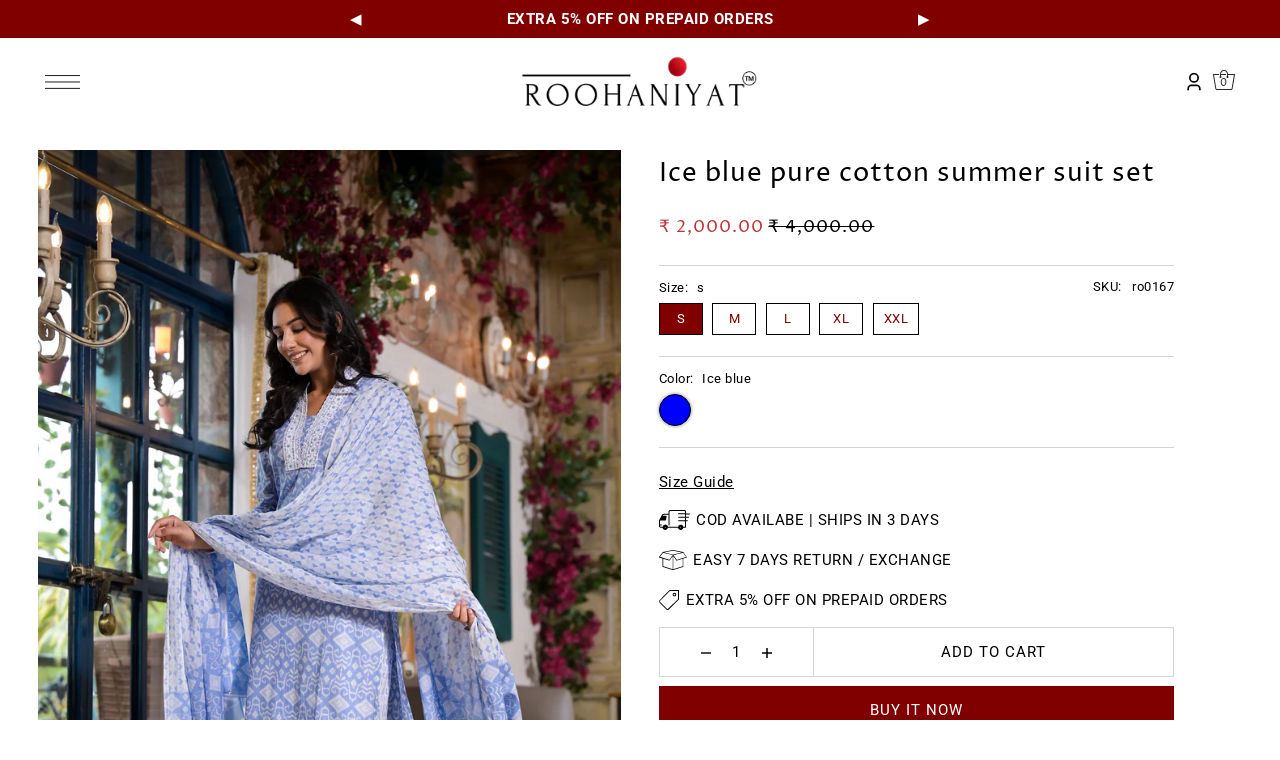

--- FILE ---
content_type: text/html; charset=utf-8
request_url: https://roohaniyatjaipur.com/products/ice-blue-pure-cotton-summer-suit-set
body_size: 37328
content:
<!DOCTYPE html>
<html class="no-js supports-no-cookies" lang="en">
<head>
  <meta charset="utf-8">
  <meta http-equiv="X-UA-Compatible" content="IE=edge">
  <meta name="viewport" content="width=device-width,initial-scale=1">
  <meta name="theme-color" content="#800000"><link rel="canonical" href="https://roohaniyatjaipur.com/products/ice-blue-pure-cotton-summer-suit-set"><link rel="preconnect" href="https://cdn.shopify.com" crossorigin><link rel="preconnect" href="https://fonts.shopifycdn.com" crossorigin><!-- Preload onDomain stylesheets and script libraries -->
  <link rel="preload" href="//roohaniyatjaipur.com/cdn/shop/t/3/assets/theme.css?v=5510585461525034611698755949" as="style">
  <link rel="preload" href="//roohaniyatjaipur.com/cdn/shop/t/3/assets/theme.js?v=146432381785549316581698755950" as="script"><link rel="preload" href="//roohaniyatjaipur.com/cdn/shop/t/3/assets/section-main-product.css?v=151039727872039547271700861730" as="style" onload="this.onload=null;this.rel='stylesheet'">
    <noscript><link rel="stylesheet" href="//roohaniyatjaipur.com/cdn/shop/t/3/assets/section-main-product.css?v=151039727872039547271700861730"></noscript>
    <link rel="shortcut icon" href="//roohaniyatjaipur.com/cdn/shop/files/8jbmgvaw_f85dc791-fd2d-4fe4-9812-1b28a6675ada.png?crop=center&height=32&v=1701963846&width=32" type="image/png" />
  

  <title>
    Ice blue pure cotton summer suit set
 &ndash; Roohaniyat Jaipur</title>

  <meta name="description" content="Invigorate your wardrobe collection this season by adding the captivating collection by Roohaniyat . Crafted in premium quality fabric, this regular-fit silhouette is a classic pick for a family get-together or casual lunches .Style this set with a pair of nude heels and minimal accessories to attain a flawlessly stunn">

  
<meta property="og:image" content="http://roohaniyatjaipur.com/cdn/shop/files/DSC_3381copy.jpg?v=1709622714&width=1024">
  <meta property="og:image:secure_url" content="https://roohaniyatjaipur.com/cdn/shop/files/DSC_3381copy.jpg?v=1709622714&width=1024">
  <meta property="og:image:width" content="3688">
  <meta property="og:image:height" content="5268"><meta property="og:site_name" content="Roohaniyat Jaipur">


<meta name="twitter:card" content="summary"><meta name="twitter:site" content="@"><meta name="twitter:title" content="Ice blue pure cotton summer suit set">
  <meta name="twitter:description" content="
Invigorate your wardrobe collection this season by adding the captivating collection by Roohaniyat . Crafted in premium quality fabric, this regular-fit silhouette is a classic pick for a family get-"><meta name="twitter:card" content="//roohaniyatjaipur.com/cdn/shop/files/DSC_3377copy.jpg?v=1709622716&width=1024">
    <meta name="twitter:image" content="//roohaniyatjaipur.com/cdn/shop/files/DSC_3377copy.jpg?v=1709622716&width=1024"><meta name="twitter:card" content="//roohaniyatjaipur.com/cdn/shop/files/DSC_3377copy.jpg?v=1709622716&width=1024">
    <meta name="twitter:image" content="//roohaniyatjaipur.com/cdn/shop/files/DSC_3377copy.jpg?v=1709622716&width=1024"><meta name="twitter:card" content="//roohaniyatjaipur.com/cdn/shop/files/DSC_3377copy.jpg?v=1709622716&width=1024">
    <meta name="twitter:image" content="//roohaniyatjaipur.com/cdn/shop/files/DSC_3377copy.jpg?v=1709622716&width=1024"><meta name="twitter:card" content="//roohaniyatjaipur.com/cdn/shop/files/DSC_3377copy.jpg?v=1709622716&width=1024">
    <meta name="twitter:image" content="//roohaniyatjaipur.com/cdn/shop/files/DSC_3377copy.jpg?v=1709622716&width=1024"><meta name="twitter:card" content="//roohaniyatjaipur.com/cdn/shop/files/DSC_3377copy.jpg?v=1709622716&width=1024">
    <meta name="twitter:image" content="//roohaniyatjaipur.com/cdn/shop/files/DSC_3377copy.jpg?v=1709622716&width=1024"><meta name="twitter:image:width" content="480">
  <meta name="twitter:image:height" content="480">
  
 <script type="application/ld+json">
   {
     "@context": "https://schema.org",
     "@type": "Product",
     "id": "ice-blue-pure-cotton-summer-suit-set",
     "url": "//products/ice-blue-pure-cotton-summer-suit-set",
     "image": "//roohaniyatjaipur.com/cdn/shop/files/DSC_3381copy.jpg?v=1709622714&width=600",
     "name": "Ice blue pure cotton summer suit set",
     "brand": {"@type": "Brand", "name": "Roohaniyat Jaipur"},
     "description": "
Invigorate your wardrobe collection this season by adding the captivating collection by Roohaniyat . Crafted in premium quality fabric, this regular-fit silhouette is a classic pick for a family get-together or casual lunches .Style this set with a pair of nude heels and minimal accessories to attain a flawlessly stunning look. 
","sku": "ro0167","offers": {
       "@type": "Offer",
       "price": "2,000.00",
       "priceCurrency": "INR",
       "availability": "http://schema.org/InStock",
       "priceValidUntil": "2030-01-01",
       "url": "/products/ice-blue-pure-cotton-summer-suit-set"
     }}
 </script>



  <script src="//roohaniyatjaipur.com/cdn/shop/t/3/assets/theme.js?v=146432381785549316581698755950" defer></script>

  <script>window.performance && window.performance.mark && window.performance.mark('shopify.content_for_header.start');</script><meta id="shopify-digital-wallet" name="shopify-digital-wallet" content="/63296569522/digital_wallets/dialog">
<link rel="alternate" type="application/json+oembed" href="https://roohaniyatjaipur.com/products/ice-blue-pure-cotton-summer-suit-set.oembed">
<script async="async" src="/checkouts/internal/preloads.js?locale=en-IN"></script>
<script id="shopify-features" type="application/json">{"accessToken":"2d6bc5900a38ecf051ce08fff2090fc6","betas":["rich-media-storefront-analytics"],"domain":"roohaniyatjaipur.com","predictiveSearch":true,"shopId":63296569522,"locale":"en"}</script>
<script>var Shopify = Shopify || {};
Shopify.shop = "roohaniyatj.myshopify.com";
Shopify.locale = "en";
Shopify.currency = {"active":"INR","rate":"1.0"};
Shopify.country = "IN";
Shopify.theme = {"name":"Drop","id":133298028722,"schema_name":"Drop","schema_version":"3.3.0","theme_store_id":1197,"role":"main"};
Shopify.theme.handle = "null";
Shopify.theme.style = {"id":null,"handle":null};
Shopify.cdnHost = "roohaniyatjaipur.com/cdn";
Shopify.routes = Shopify.routes || {};
Shopify.routes.root = "/";</script>
<script type="module">!function(o){(o.Shopify=o.Shopify||{}).modules=!0}(window);</script>
<script>!function(o){function n(){var o=[];function n(){o.push(Array.prototype.slice.apply(arguments))}return n.q=o,n}var t=o.Shopify=o.Shopify||{};t.loadFeatures=n(),t.autoloadFeatures=n()}(window);</script>
<script id="shop-js-analytics" type="application/json">{"pageType":"product"}</script>
<script defer="defer" async type="module" src="//roohaniyatjaipur.com/cdn/shopifycloud/shop-js/modules/v2/client.init-shop-cart-sync_WVOgQShq.en.esm.js"></script>
<script defer="defer" async type="module" src="//roohaniyatjaipur.com/cdn/shopifycloud/shop-js/modules/v2/chunk.common_C_13GLB1.esm.js"></script>
<script defer="defer" async type="module" src="//roohaniyatjaipur.com/cdn/shopifycloud/shop-js/modules/v2/chunk.modal_CLfMGd0m.esm.js"></script>
<script type="module">
  await import("//roohaniyatjaipur.com/cdn/shopifycloud/shop-js/modules/v2/client.init-shop-cart-sync_WVOgQShq.en.esm.js");
await import("//roohaniyatjaipur.com/cdn/shopifycloud/shop-js/modules/v2/chunk.common_C_13GLB1.esm.js");
await import("//roohaniyatjaipur.com/cdn/shopifycloud/shop-js/modules/v2/chunk.modal_CLfMGd0m.esm.js");

  window.Shopify.SignInWithShop?.initShopCartSync?.({"fedCMEnabled":true,"windoidEnabled":true});

</script>
<script id="__st">var __st={"a":63296569522,"offset":19800,"reqid":"4bb5eff8-ecce-4737-a9ff-05b5daeedaa0-1769620584","pageurl":"roohaniyatjaipur.com\/products\/ice-blue-pure-cotton-summer-suit-set","u":"8c794f0cac1d","p":"product","rtyp":"product","rid":7955739476146};</script>
<script>window.ShopifyPaypalV4VisibilityTracking = true;</script>
<script id="captcha-bootstrap">!function(){'use strict';const t='contact',e='account',n='new_comment',o=[[t,t],['blogs',n],['comments',n],[t,'customer']],c=[[e,'customer_login'],[e,'guest_login'],[e,'recover_customer_password'],[e,'create_customer']],r=t=>t.map((([t,e])=>`form[action*='/${t}']:not([data-nocaptcha='true']) input[name='form_type'][value='${e}']`)).join(','),a=t=>()=>t?[...document.querySelectorAll(t)].map((t=>t.form)):[];function s(){const t=[...o],e=r(t);return a(e)}const i='password',u='form_key',d=['recaptcha-v3-token','g-recaptcha-response','h-captcha-response',i],f=()=>{try{return window.sessionStorage}catch{return}},m='__shopify_v',_=t=>t.elements[u];function p(t,e,n=!1){try{const o=window.sessionStorage,c=JSON.parse(o.getItem(e)),{data:r}=function(t){const{data:e,action:n}=t;return t[m]||n?{data:e,action:n}:{data:t,action:n}}(c);for(const[e,n]of Object.entries(r))t.elements[e]&&(t.elements[e].value=n);n&&o.removeItem(e)}catch(o){console.error('form repopulation failed',{error:o})}}const l='form_type',E='cptcha';function T(t){t.dataset[E]=!0}const w=window,h=w.document,L='Shopify',v='ce_forms',y='captcha';let A=!1;((t,e)=>{const n=(g='f06e6c50-85a8-45c8-87d0-21a2b65856fe',I='https://cdn.shopify.com/shopifycloud/storefront-forms-hcaptcha/ce_storefront_forms_captcha_hcaptcha.v1.5.2.iife.js',D={infoText:'Protected by hCaptcha',privacyText:'Privacy',termsText:'Terms'},(t,e,n)=>{const o=w[L][v],c=o.bindForm;if(c)return c(t,g,e,D).then(n);var r;o.q.push([[t,g,e,D],n]),r=I,A||(h.body.append(Object.assign(h.createElement('script'),{id:'captcha-provider',async:!0,src:r})),A=!0)});var g,I,D;w[L]=w[L]||{},w[L][v]=w[L][v]||{},w[L][v].q=[],w[L][y]=w[L][y]||{},w[L][y].protect=function(t,e){n(t,void 0,e),T(t)},Object.freeze(w[L][y]),function(t,e,n,w,h,L){const[v,y,A,g]=function(t,e,n){const i=e?o:[],u=t?c:[],d=[...i,...u],f=r(d),m=r(i),_=r(d.filter((([t,e])=>n.includes(e))));return[a(f),a(m),a(_),s()]}(w,h,L),I=t=>{const e=t.target;return e instanceof HTMLFormElement?e:e&&e.form},D=t=>v().includes(t);t.addEventListener('submit',(t=>{const e=I(t);if(!e)return;const n=D(e)&&!e.dataset.hcaptchaBound&&!e.dataset.recaptchaBound,o=_(e),c=g().includes(e)&&(!o||!o.value);(n||c)&&t.preventDefault(),c&&!n&&(function(t){try{if(!f())return;!function(t){const e=f();if(!e)return;const n=_(t);if(!n)return;const o=n.value;o&&e.removeItem(o)}(t);const e=Array.from(Array(32),(()=>Math.random().toString(36)[2])).join('');!function(t,e){_(t)||t.append(Object.assign(document.createElement('input'),{type:'hidden',name:u})),t.elements[u].value=e}(t,e),function(t,e){const n=f();if(!n)return;const o=[...t.querySelectorAll(`input[type='${i}']`)].map((({name:t})=>t)),c=[...d,...o],r={};for(const[a,s]of new FormData(t).entries())c.includes(a)||(r[a]=s);n.setItem(e,JSON.stringify({[m]:1,action:t.action,data:r}))}(t,e)}catch(e){console.error('failed to persist form',e)}}(e),e.submit())}));const S=(t,e)=>{t&&!t.dataset[E]&&(n(t,e.some((e=>e===t))),T(t))};for(const o of['focusin','change'])t.addEventListener(o,(t=>{const e=I(t);D(e)&&S(e,y())}));const B=e.get('form_key'),M=e.get(l),P=B&&M;t.addEventListener('DOMContentLoaded',(()=>{const t=y();if(P)for(const e of t)e.elements[l].value===M&&p(e,B);[...new Set([...A(),...v().filter((t=>'true'===t.dataset.shopifyCaptcha))])].forEach((e=>S(e,t)))}))}(h,new URLSearchParams(w.location.search),n,t,e,['guest_login'])})(!0,!0)}();</script>
<script integrity="sha256-4kQ18oKyAcykRKYeNunJcIwy7WH5gtpwJnB7kiuLZ1E=" data-source-attribution="shopify.loadfeatures" defer="defer" src="//roohaniyatjaipur.com/cdn/shopifycloud/storefront/assets/storefront/load_feature-a0a9edcb.js" crossorigin="anonymous"></script>
<script data-source-attribution="shopify.dynamic_checkout.dynamic.init">var Shopify=Shopify||{};Shopify.PaymentButton=Shopify.PaymentButton||{isStorefrontPortableWallets:!0,init:function(){window.Shopify.PaymentButton.init=function(){};var t=document.createElement("script");t.src="https://roohaniyatjaipur.com/cdn/shopifycloud/portable-wallets/latest/portable-wallets.en.js",t.type="module",document.head.appendChild(t)}};
</script>
<script data-source-attribution="shopify.dynamic_checkout.buyer_consent">
  function portableWalletsHideBuyerConsent(e){var t=document.getElementById("shopify-buyer-consent"),n=document.getElementById("shopify-subscription-policy-button");t&&n&&(t.classList.add("hidden"),t.setAttribute("aria-hidden","true"),n.removeEventListener("click",e))}function portableWalletsShowBuyerConsent(e){var t=document.getElementById("shopify-buyer-consent"),n=document.getElementById("shopify-subscription-policy-button");t&&n&&(t.classList.remove("hidden"),t.removeAttribute("aria-hidden"),n.addEventListener("click",e))}window.Shopify?.PaymentButton&&(window.Shopify.PaymentButton.hideBuyerConsent=portableWalletsHideBuyerConsent,window.Shopify.PaymentButton.showBuyerConsent=portableWalletsShowBuyerConsent);
</script>
<script>
  function portableWalletsCleanup(e){e&&e.src&&console.error("Failed to load portable wallets script "+e.src);var t=document.querySelectorAll("shopify-accelerated-checkout .shopify-payment-button__skeleton, shopify-accelerated-checkout-cart .wallet-cart-button__skeleton"),e=document.getElementById("shopify-buyer-consent");for(let e=0;e<t.length;e++)t[e].remove();e&&e.remove()}function portableWalletsNotLoadedAsModule(e){e instanceof ErrorEvent&&"string"==typeof e.message&&e.message.includes("import.meta")&&"string"==typeof e.filename&&e.filename.includes("portable-wallets")&&(window.removeEventListener("error",portableWalletsNotLoadedAsModule),window.Shopify.PaymentButton.failedToLoad=e,"loading"===document.readyState?document.addEventListener("DOMContentLoaded",window.Shopify.PaymentButton.init):window.Shopify.PaymentButton.init())}window.addEventListener("error",portableWalletsNotLoadedAsModule);
</script>

<script type="module" src="https://roohaniyatjaipur.com/cdn/shopifycloud/portable-wallets/latest/portable-wallets.en.js" onError="portableWalletsCleanup(this)" crossorigin="anonymous"></script>
<script nomodule>
  document.addEventListener("DOMContentLoaded", portableWalletsCleanup);
</script>

<link id="shopify-accelerated-checkout-styles" rel="stylesheet" media="screen" href="https://roohaniyatjaipur.com/cdn/shopifycloud/portable-wallets/latest/accelerated-checkout-backwards-compat.css" crossorigin="anonymous">
<style id="shopify-accelerated-checkout-cart">
        #shopify-buyer-consent {
  margin-top: 1em;
  display: inline-block;
  width: 100%;
}

#shopify-buyer-consent.hidden {
  display: none;
}

#shopify-subscription-policy-button {
  background: none;
  border: none;
  padding: 0;
  text-decoration: underline;
  font-size: inherit;
  cursor: pointer;
}

#shopify-subscription-policy-button::before {
  box-shadow: none;
}

      </style>

<script>window.performance && window.performance.mark && window.performance.mark('shopify.content_for_header.end');</script>

  

<style data-shopify>

@font-face {
  font-family: Roboto;
  font-weight: 400;
  font-style: normal;
  font-display: swap;
  src: url("//roohaniyatjaipur.com/cdn/fonts/roboto/roboto_n4.2019d890f07b1852f56ce63ba45b2db45d852cba.woff2") format("woff2"),
       url("//roohaniyatjaipur.com/cdn/fonts/roboto/roboto_n4.238690e0007583582327135619c5f7971652fa9d.woff") format("woff");
}

@font-face {
  font-family: Roboto;
  font-weight: 700;
  font-style: normal;
  font-display: swap;
  src: url("//roohaniyatjaipur.com/cdn/fonts/roboto/roboto_n7.f38007a10afbbde8976c4056bfe890710d51dec2.woff2") format("woff2"),
       url("//roohaniyatjaipur.com/cdn/fonts/roboto/roboto_n7.94bfdd3e80c7be00e128703d245c207769d763f9.woff") format("woff");
}

@font-face {
  font-family: Roboto;
  font-weight: 400;
  font-style: italic;
  font-display: swap;
  src: url("//roohaniyatjaipur.com/cdn/fonts/roboto/roboto_i4.57ce898ccda22ee84f49e6b57ae302250655e2d4.woff2") format("woff2"),
       url("//roohaniyatjaipur.com/cdn/fonts/roboto/roboto_i4.b21f3bd061cbcb83b824ae8c7671a82587b264bf.woff") format("woff");
}

@font-face {
  font-family: Roboto;
  font-weight: 700;
  font-style: italic;
  font-display: swap;
  src: url("//roohaniyatjaipur.com/cdn/fonts/roboto/roboto_i7.7ccaf9410746f2c53340607c42c43f90a9005937.woff2") format("woff2"),
       url("//roohaniyatjaipur.com/cdn/fonts/roboto/roboto_i7.49ec21cdd7148292bffea74c62c0df6e93551516.woff") format("woff");
}

@font-face {
  font-family: "Proza Libre";
  font-weight: 400;
  font-style: normal;
  font-display: swap;
  src: url("//roohaniyatjaipur.com/cdn/fonts/proza_libre/prozalibre_n4.f0507b32b728d57643b7359f19cd41165a2ba3ad.woff2") format("woff2"),
       url("//roohaniyatjaipur.com/cdn/fonts/proza_libre/prozalibre_n4.11ea93e06205ad0e376283cb5b58368f304c1fe5.woff") format("woff");
}

@font-face {
  font-family: "Proza Libre";
  font-weight: 400;
  font-style: normal;
  font-display: swap;
  src: url("//roohaniyatjaipur.com/cdn/fonts/proza_libre/prozalibre_n4.f0507b32b728d57643b7359f19cd41165a2ba3ad.woff2") format("woff2"),
       url("//roohaniyatjaipur.com/cdn/fonts/proza_libre/prozalibre_n4.11ea93e06205ad0e376283cb5b58368f304c1fe5.woff") format("woff");
}

:root {
  --heading-family: "Proza Libre";
  --heading-weight: 400;
  --heading-style: normal;
  --heading-spacing: 1px;
  --heading-align: center;

  --main-family: Roboto;
  --main-weight: 400;
  --main-style: normal;
  --main-spacing: 0.5px;

  --nav-family: "Proza Libre";
  --nav-weight: 400;
  --nav-style: normal;
  --nav-spacing: 1px;
  --nav-transform: uppercase;

  --font-size: 15px;
  --nav-size: 24px;
  --h1-size: 36px;
  --h2-size: 26px;
  --h3-size: 18px;

  --font-size-sm: calc(15px - 2px);

  --buttons-transform: uppercase;
  --buttons-border-weight: 1px;
  --buttons-corners: 0;
  --buttons-height: 48px;
  --buttons-spacing: 1px;
  --form-border-weight: 1px;

  --slideout-desktop: 550px;
  --slideout-desktop-n: -550px;
  --slideout-mobile: 350px;
  --slideout-mobile-n: -350px;

  --keyboard-focus: #ffffff;
  --keyboard-border-style: solid;
  --keyboard-border-weight: 1px;
  --keyboard-border-offset-weight: -1px;

  --scheme-1-bg: #ffffff;
  --scheme-1-text: #000000;
  --scheme-1-hover: #eeeeee;

  --scheme-2-bg: #800000;
  --scheme-2-text: #ffffff;
  --scheme-2-hover: #ffffff;

  --scheme-3-bg-light: #ffffff;
  --scheme-3-bg: #eeeeee;
  --scheme-3-text: #292929;
  --scheme-3-hover: #292929;

  --background: #ffffff;
  --background-accent: #f7f7f7;
  --background-dark: #cccccc;
  --text-color-light: #333333;
  --text-color: #000000;
  --dotted-color: #d5d5d5;
  --sale-color: #BF3333;
  --sale-color-dark: #6e1e1e;
  --sale-color-light: #dc7c7c;
  --announcement-bg: #800000;
  --announcement-text: #ffffff;
  --announcement-hover: #646464;
  --header-bg: #ffffff;
  --header-text: #292929;
  --header-text-over: #ffffff;
  --header-text-over-dark: #cccccc;
  --header-text-over-light: #ffffff;
  --header-hover: #000000;
  --button-bg: #800000;
  --button-text: #ffffff;
  --button-hover: #646464;
  --secondary-button-bg: #800000;
  --secondary-button-text: #ffffff;
  --secondary-button-hover: #646464;
  --directional-bg: #ffffff;
  --directional-text: #ffffff;
  --directional-hover: #000000;
  --footer-bg: #a63648;
  --footer-text: #ffffff;
  --footer-hover: #ffffff;
  --error-msg-dark: #BF3333;
  --error-msg-light: #e7a4a4;
  --success-msg-dark: #556c5a;
  --success-msg-light: #a3b7a7;
  --slideshow-btn-height: 34px;
  --slideshow-btn-width: 34px;
  --masonry-padding: 20px;
  --section-padding: 50px;

  --star-active: rgb(0, 0, 0);
  --star-inactive: rgb(77, 77, 77);

  --countdown-size: 64px;
  --header-height: 0px;
}
.ajax-cart__free-shipping {
  background-color: var(--scheme-3-bg);
  color: var(--scheme-3-text);
}
.ajax-cart__free-shipping p,
.ajax-cart__free-shipping a,
.ajax-cart__free-shipping small,
.ajax-cart__free-shipping span {
  color: var(--scheme-3-text);
}
@media (max-width: 967px) {
  :root {
    --countdown-size: 44px;
  }
}
@media (max-width: 740px) {
  :root {
    --font-size: calc(15px - (15px * 0.15));
    --nav-size: calc(24px - (24px * 0.15));
    --h1-size: calc(36px - (36px * 0.15));
    --h2-size: calc(26px - (26px * 0.15));
    --h3-size: calc(18px - (18px * 0.15));
  }
}
</style>


  <link href="//roohaniyatjaipur.com/cdn/shop/t/3/assets/theme.css?v=5510585461525034611698755949" rel="stylesheet" type="text/css" media="all" />
<link rel="preload" as="font" href="//roohaniyatjaipur.com/cdn/fonts/roboto/roboto_n4.2019d890f07b1852f56ce63ba45b2db45d852cba.woff2" type="font/woff2" crossorigin><link rel="preload" as="font" href="//roohaniyatjaipur.com/cdn/fonts/proza_libre/prozalibre_n4.f0507b32b728d57643b7359f19cd41165a2ba3ad.woff2" type="font/woff2" crossorigin><link rel="preload" as="font" href="//roohaniyatjaipur.com/cdn/fonts/proza_libre/prozalibre_n4.f0507b32b728d57643b7359f19cd41165a2ba3ad.woff2" type="font/woff2" crossorigin><script>document.documentElement.className = document.documentElement.className.replace('no-js', 'js');</script>
  <script type="text/javascript">
   (function(c,l,a,r,i,t,y){
       c[a]=c[a]||function(){(c[a].q=c[a].q||[]).push(arguments)};
       t=l.createElement®;t.async=1;t.src="https://www.clarity.ms/tag/"+i;
       y=l.getElementsByTagName®[0];y.parentNode.insertBefore(t,y);
   })(window, document, "clarity", "script", "prmclap1iv");
</script>
<script src="https://cdn.shopify.com/extensions/5aac5b99-a321-4e17-bc32-7243aba725be/xo-story-feeds-1/assets/xo-story.js" type="text/javascript" defer="defer"></script>
<link href="https://cdn.shopify.com/extensions/5aac5b99-a321-4e17-bc32-7243aba725be/xo-story-feeds-1/assets/xo-story.css" rel="stylesheet" type="text/css" media="all">
<link href="https://monorail-edge.shopifysvc.com" rel="dns-prefetch">
<script>(function(){if ("sendBeacon" in navigator && "performance" in window) {try {var session_token_from_headers = performance.getEntriesByType('navigation')[0].serverTiming.find(x => x.name == '_s').description;} catch {var session_token_from_headers = undefined;}var session_cookie_matches = document.cookie.match(/_shopify_s=([^;]*)/);var session_token_from_cookie = session_cookie_matches && session_cookie_matches.length === 2 ? session_cookie_matches[1] : "";var session_token = session_token_from_headers || session_token_from_cookie || "";function handle_abandonment_event(e) {var entries = performance.getEntries().filter(function(entry) {return /monorail-edge.shopifysvc.com/.test(entry.name);});if (!window.abandonment_tracked && entries.length === 0) {window.abandonment_tracked = true;var currentMs = Date.now();var navigation_start = performance.timing.navigationStart;var payload = {shop_id: 63296569522,url: window.location.href,navigation_start,duration: currentMs - navigation_start,session_token,page_type: "product"};window.navigator.sendBeacon("https://monorail-edge.shopifysvc.com/v1/produce", JSON.stringify({schema_id: "online_store_buyer_site_abandonment/1.1",payload: payload,metadata: {event_created_at_ms: currentMs,event_sent_at_ms: currentMs}}));}}window.addEventListener('pagehide', handle_abandonment_event);}}());</script>
<script id="web-pixels-manager-setup">(function e(e,d,r,n,o){if(void 0===o&&(o={}),!Boolean(null===(a=null===(i=window.Shopify)||void 0===i?void 0:i.analytics)||void 0===a?void 0:a.replayQueue)){var i,a;window.Shopify=window.Shopify||{};var t=window.Shopify;t.analytics=t.analytics||{};var s=t.analytics;s.replayQueue=[],s.publish=function(e,d,r){return s.replayQueue.push([e,d,r]),!0};try{self.performance.mark("wpm:start")}catch(e){}var l=function(){var e={modern:/Edge?\/(1{2}[4-9]|1[2-9]\d|[2-9]\d{2}|\d{4,})\.\d+(\.\d+|)|Firefox\/(1{2}[4-9]|1[2-9]\d|[2-9]\d{2}|\d{4,})\.\d+(\.\d+|)|Chrom(ium|e)\/(9{2}|\d{3,})\.\d+(\.\d+|)|(Maci|X1{2}).+ Version\/(15\.\d+|(1[6-9]|[2-9]\d|\d{3,})\.\d+)([,.]\d+|)( \(\w+\)|)( Mobile\/\w+|) Safari\/|Chrome.+OPR\/(9{2}|\d{3,})\.\d+\.\d+|(CPU[ +]OS|iPhone[ +]OS|CPU[ +]iPhone|CPU IPhone OS|CPU iPad OS)[ +]+(15[._]\d+|(1[6-9]|[2-9]\d|\d{3,})[._]\d+)([._]\d+|)|Android:?[ /-](13[3-9]|1[4-9]\d|[2-9]\d{2}|\d{4,})(\.\d+|)(\.\d+|)|Android.+Firefox\/(13[5-9]|1[4-9]\d|[2-9]\d{2}|\d{4,})\.\d+(\.\d+|)|Android.+Chrom(ium|e)\/(13[3-9]|1[4-9]\d|[2-9]\d{2}|\d{4,})\.\d+(\.\d+|)|SamsungBrowser\/([2-9]\d|\d{3,})\.\d+/,legacy:/Edge?\/(1[6-9]|[2-9]\d|\d{3,})\.\d+(\.\d+|)|Firefox\/(5[4-9]|[6-9]\d|\d{3,})\.\d+(\.\d+|)|Chrom(ium|e)\/(5[1-9]|[6-9]\d|\d{3,})\.\d+(\.\d+|)([\d.]+$|.*Safari\/(?![\d.]+ Edge\/[\d.]+$))|(Maci|X1{2}).+ Version\/(10\.\d+|(1[1-9]|[2-9]\d|\d{3,})\.\d+)([,.]\d+|)( \(\w+\)|)( Mobile\/\w+|) Safari\/|Chrome.+OPR\/(3[89]|[4-9]\d|\d{3,})\.\d+\.\d+|(CPU[ +]OS|iPhone[ +]OS|CPU[ +]iPhone|CPU IPhone OS|CPU iPad OS)[ +]+(10[._]\d+|(1[1-9]|[2-9]\d|\d{3,})[._]\d+)([._]\d+|)|Android:?[ /-](13[3-9]|1[4-9]\d|[2-9]\d{2}|\d{4,})(\.\d+|)(\.\d+|)|Mobile Safari.+OPR\/([89]\d|\d{3,})\.\d+\.\d+|Android.+Firefox\/(13[5-9]|1[4-9]\d|[2-9]\d{2}|\d{4,})\.\d+(\.\d+|)|Android.+Chrom(ium|e)\/(13[3-9]|1[4-9]\d|[2-9]\d{2}|\d{4,})\.\d+(\.\d+|)|Android.+(UC? ?Browser|UCWEB|U3)[ /]?(15\.([5-9]|\d{2,})|(1[6-9]|[2-9]\d|\d{3,})\.\d+)\.\d+|SamsungBrowser\/(5\.\d+|([6-9]|\d{2,})\.\d+)|Android.+MQ{2}Browser\/(14(\.(9|\d{2,})|)|(1[5-9]|[2-9]\d|\d{3,})(\.\d+|))(\.\d+|)|K[Aa][Ii]OS\/(3\.\d+|([4-9]|\d{2,})\.\d+)(\.\d+|)/},d=e.modern,r=e.legacy,n=navigator.userAgent;return n.match(d)?"modern":n.match(r)?"legacy":"unknown"}(),u="modern"===l?"modern":"legacy",c=(null!=n?n:{modern:"",legacy:""})[u],f=function(e){return[e.baseUrl,"/wpm","/b",e.hashVersion,"modern"===e.buildTarget?"m":"l",".js"].join("")}({baseUrl:d,hashVersion:r,buildTarget:u}),m=function(e){var d=e.version,r=e.bundleTarget,n=e.surface,o=e.pageUrl,i=e.monorailEndpoint;return{emit:function(e){var a=e.status,t=e.errorMsg,s=(new Date).getTime(),l=JSON.stringify({metadata:{event_sent_at_ms:s},events:[{schema_id:"web_pixels_manager_load/3.1",payload:{version:d,bundle_target:r,page_url:o,status:a,surface:n,error_msg:t},metadata:{event_created_at_ms:s}}]});if(!i)return console&&console.warn&&console.warn("[Web Pixels Manager] No Monorail endpoint provided, skipping logging."),!1;try{return self.navigator.sendBeacon.bind(self.navigator)(i,l)}catch(e){}var u=new XMLHttpRequest;try{return u.open("POST",i,!0),u.setRequestHeader("Content-Type","text/plain"),u.send(l),!0}catch(e){return console&&console.warn&&console.warn("[Web Pixels Manager] Got an unhandled error while logging to Monorail."),!1}}}}({version:r,bundleTarget:l,surface:e.surface,pageUrl:self.location.href,monorailEndpoint:e.monorailEndpoint});try{o.browserTarget=l,function(e){var d=e.src,r=e.async,n=void 0===r||r,o=e.onload,i=e.onerror,a=e.sri,t=e.scriptDataAttributes,s=void 0===t?{}:t,l=document.createElement("script"),u=document.querySelector("head"),c=document.querySelector("body");if(l.async=n,l.src=d,a&&(l.integrity=a,l.crossOrigin="anonymous"),s)for(var f in s)if(Object.prototype.hasOwnProperty.call(s,f))try{l.dataset[f]=s[f]}catch(e){}if(o&&l.addEventListener("load",o),i&&l.addEventListener("error",i),u)u.appendChild(l);else{if(!c)throw new Error("Did not find a head or body element to append the script");c.appendChild(l)}}({src:f,async:!0,onload:function(){if(!function(){var e,d;return Boolean(null===(d=null===(e=window.Shopify)||void 0===e?void 0:e.analytics)||void 0===d?void 0:d.initialized)}()){var d=window.webPixelsManager.init(e)||void 0;if(d){var r=window.Shopify.analytics;r.replayQueue.forEach((function(e){var r=e[0],n=e[1],o=e[2];d.publishCustomEvent(r,n,o)})),r.replayQueue=[],r.publish=d.publishCustomEvent,r.visitor=d.visitor,r.initialized=!0}}},onerror:function(){return m.emit({status:"failed",errorMsg:"".concat(f," has failed to load")})},sri:function(e){var d=/^sha384-[A-Za-z0-9+/=]+$/;return"string"==typeof e&&d.test(e)}(c)?c:"",scriptDataAttributes:o}),m.emit({status:"loading"})}catch(e){m.emit({status:"failed",errorMsg:(null==e?void 0:e.message)||"Unknown error"})}}})({shopId: 63296569522,storefrontBaseUrl: "https://roohaniyatjaipur.com",extensionsBaseUrl: "https://extensions.shopifycdn.com/cdn/shopifycloud/web-pixels-manager",monorailEndpoint: "https://monorail-edge.shopifysvc.com/unstable/produce_batch",surface: "storefront-renderer",enabledBetaFlags: ["2dca8a86"],webPixelsConfigList: [{"id":"199524530","configuration":"{\"pixel_id\":\"393621243064106\",\"pixel_type\":\"facebook_pixel\",\"metaapp_system_user_token\":\"-\"}","eventPayloadVersion":"v1","runtimeContext":"OPEN","scriptVersion":"ca16bc87fe92b6042fbaa3acc2fbdaa6","type":"APP","apiClientId":2329312,"privacyPurposes":["ANALYTICS","MARKETING","SALE_OF_DATA"],"dataSharingAdjustments":{"protectedCustomerApprovalScopes":["read_customer_address","read_customer_email","read_customer_name","read_customer_personal_data","read_customer_phone"]}},{"id":"58261682","eventPayloadVersion":"1","runtimeContext":"LAX","scriptVersion":"3","type":"CUSTOM","privacyPurposes":["ANALYTICS","MARKETING","SALE_OF_DATA"],"name":"Microsoft Clarity Code"},{"id":"shopify-app-pixel","configuration":"{}","eventPayloadVersion":"v1","runtimeContext":"STRICT","scriptVersion":"0450","apiClientId":"shopify-pixel","type":"APP","privacyPurposes":["ANALYTICS","MARKETING"]},{"id":"shopify-custom-pixel","eventPayloadVersion":"v1","runtimeContext":"LAX","scriptVersion":"0450","apiClientId":"shopify-pixel","type":"CUSTOM","privacyPurposes":["ANALYTICS","MARKETING"]}],isMerchantRequest: false,initData: {"shop":{"name":"Roohaniyat Jaipur","paymentSettings":{"currencyCode":"INR"},"myshopifyDomain":"roohaniyatj.myshopify.com","countryCode":"IN","storefrontUrl":"https:\/\/roohaniyatjaipur.com"},"customer":null,"cart":null,"checkout":null,"productVariants":[{"price":{"amount":2000.0,"currencyCode":"INR"},"product":{"title":"Ice blue pure cotton summer suit set","vendor":"Roohaniyat Jaipur","id":"7955739476146","untranslatedTitle":"Ice blue pure cotton summer suit set","url":"\/products\/ice-blue-pure-cotton-summer-suit-set","type":"BLOCK PRINT"},"id":"43762689015986","image":{"src":"\/\/roohaniyatjaipur.com\/cdn\/shop\/files\/DSC_3381copy.jpg?v=1709622714"},"sku":"ro0167","title":"s \/ Ice blue","untranslatedTitle":"s \/ Ice blue"},{"price":{"amount":2000.0,"currencyCode":"INR"},"product":{"title":"Ice blue pure cotton summer suit set","vendor":"Roohaniyat Jaipur","id":"7955739476146","untranslatedTitle":"Ice blue pure cotton summer suit set","url":"\/products\/ice-blue-pure-cotton-summer-suit-set","type":"BLOCK PRINT"},"id":"43762689048754","image":{"src":"\/\/roohaniyatjaipur.com\/cdn\/shop\/files\/DSC_3381copy.jpg?v=1709622714"},"sku":"ro0168","title":"m \/ Ice blue","untranslatedTitle":"m \/ Ice blue"},{"price":{"amount":2000.0,"currencyCode":"INR"},"product":{"title":"Ice blue pure cotton summer suit set","vendor":"Roohaniyat Jaipur","id":"7955739476146","untranslatedTitle":"Ice blue pure cotton summer suit set","url":"\/products\/ice-blue-pure-cotton-summer-suit-set","type":"BLOCK PRINT"},"id":"43762689081522","image":{"src":"\/\/roohaniyatjaipur.com\/cdn\/shop\/files\/DSC_3381copy.jpg?v=1709622714"},"sku":"ro0169","title":"l \/ Ice blue","untranslatedTitle":"l \/ Ice blue"},{"price":{"amount":2000.0,"currencyCode":"INR"},"product":{"title":"Ice blue pure cotton summer suit set","vendor":"Roohaniyat Jaipur","id":"7955739476146","untranslatedTitle":"Ice blue pure cotton summer suit set","url":"\/products\/ice-blue-pure-cotton-summer-suit-set","type":"BLOCK PRINT"},"id":"43762689114290","image":{"src":"\/\/roohaniyatjaipur.com\/cdn\/shop\/files\/DSC_3381copy.jpg?v=1709622714"},"sku":"ro0170","title":"xl \/ Ice blue","untranslatedTitle":"xl \/ Ice blue"},{"price":{"amount":2000.0,"currencyCode":"INR"},"product":{"title":"Ice blue pure cotton summer suit set","vendor":"Roohaniyat Jaipur","id":"7955739476146","untranslatedTitle":"Ice blue pure cotton summer suit set","url":"\/products\/ice-blue-pure-cotton-summer-suit-set","type":"BLOCK PRINT"},"id":"43762689147058","image":{"src":"\/\/roohaniyatjaipur.com\/cdn\/shop\/files\/DSC_3381copy.jpg?v=1709622714"},"sku":"ro0171","title":"xxl \/ Ice blue","untranslatedTitle":"xxl \/ Ice blue"}],"purchasingCompany":null},},"https://roohaniyatjaipur.com/cdn","fcfee988w5aeb613cpc8e4bc33m6693e112",{"modern":"","legacy":""},{"shopId":"63296569522","storefrontBaseUrl":"https:\/\/roohaniyatjaipur.com","extensionBaseUrl":"https:\/\/extensions.shopifycdn.com\/cdn\/shopifycloud\/web-pixels-manager","surface":"storefront-renderer","enabledBetaFlags":"[\"2dca8a86\"]","isMerchantRequest":"false","hashVersion":"fcfee988w5aeb613cpc8e4bc33m6693e112","publish":"custom","events":"[[\"page_viewed\",{}],[\"product_viewed\",{\"productVariant\":{\"price\":{\"amount\":2000.0,\"currencyCode\":\"INR\"},\"product\":{\"title\":\"Ice blue pure cotton summer suit set\",\"vendor\":\"Roohaniyat Jaipur\",\"id\":\"7955739476146\",\"untranslatedTitle\":\"Ice blue pure cotton summer suit set\",\"url\":\"\/products\/ice-blue-pure-cotton-summer-suit-set\",\"type\":\"BLOCK PRINT\"},\"id\":\"43762689015986\",\"image\":{\"src\":\"\/\/roohaniyatjaipur.com\/cdn\/shop\/files\/DSC_3381copy.jpg?v=1709622714\"},\"sku\":\"ro0167\",\"title\":\"s \/ Ice blue\",\"untranslatedTitle\":\"s \/ Ice blue\"}}]]"});</script><script>
  window.ShopifyAnalytics = window.ShopifyAnalytics || {};
  window.ShopifyAnalytics.meta = window.ShopifyAnalytics.meta || {};
  window.ShopifyAnalytics.meta.currency = 'INR';
  var meta = {"product":{"id":7955739476146,"gid":"gid:\/\/shopify\/Product\/7955739476146","vendor":"Roohaniyat Jaipur","type":"BLOCK PRINT","handle":"ice-blue-pure-cotton-summer-suit-set","variants":[{"id":43762689015986,"price":200000,"name":"Ice blue pure cotton summer suit set - s \/ Ice blue","public_title":"s \/ Ice blue","sku":"ro0167"},{"id":43762689048754,"price":200000,"name":"Ice blue pure cotton summer suit set - m \/ Ice blue","public_title":"m \/ Ice blue","sku":"ro0168"},{"id":43762689081522,"price":200000,"name":"Ice blue pure cotton summer suit set - l \/ Ice blue","public_title":"l \/ Ice blue","sku":"ro0169"},{"id":43762689114290,"price":200000,"name":"Ice blue pure cotton summer suit set - xl \/ Ice blue","public_title":"xl \/ Ice blue","sku":"ro0170"},{"id":43762689147058,"price":200000,"name":"Ice blue pure cotton summer suit set - xxl \/ Ice blue","public_title":"xxl \/ Ice blue","sku":"ro0171"}],"remote":false},"page":{"pageType":"product","resourceType":"product","resourceId":7955739476146,"requestId":"4bb5eff8-ecce-4737-a9ff-05b5daeedaa0-1769620584"}};
  for (var attr in meta) {
    window.ShopifyAnalytics.meta[attr] = meta[attr];
  }
</script>
<script class="analytics">
  (function () {
    var customDocumentWrite = function(content) {
      var jquery = null;

      if (window.jQuery) {
        jquery = window.jQuery;
      } else if (window.Checkout && window.Checkout.$) {
        jquery = window.Checkout.$;
      }

      if (jquery) {
        jquery('body').append(content);
      }
    };

    var hasLoggedConversion = function(token) {
      if (token) {
        return document.cookie.indexOf('loggedConversion=' + token) !== -1;
      }
      return false;
    }

    var setCookieIfConversion = function(token) {
      if (token) {
        var twoMonthsFromNow = new Date(Date.now());
        twoMonthsFromNow.setMonth(twoMonthsFromNow.getMonth() + 2);

        document.cookie = 'loggedConversion=' + token + '; expires=' + twoMonthsFromNow;
      }
    }

    var trekkie = window.ShopifyAnalytics.lib = window.trekkie = window.trekkie || [];
    if (trekkie.integrations) {
      return;
    }
    trekkie.methods = [
      'identify',
      'page',
      'ready',
      'track',
      'trackForm',
      'trackLink'
    ];
    trekkie.factory = function(method) {
      return function() {
        var args = Array.prototype.slice.call(arguments);
        args.unshift(method);
        trekkie.push(args);
        return trekkie;
      };
    };
    for (var i = 0; i < trekkie.methods.length; i++) {
      var key = trekkie.methods[i];
      trekkie[key] = trekkie.factory(key);
    }
    trekkie.load = function(config) {
      trekkie.config = config || {};
      trekkie.config.initialDocumentCookie = document.cookie;
      var first = document.getElementsByTagName('script')[0];
      var script = document.createElement('script');
      script.type = 'text/javascript';
      script.onerror = function(e) {
        var scriptFallback = document.createElement('script');
        scriptFallback.type = 'text/javascript';
        scriptFallback.onerror = function(error) {
                var Monorail = {
      produce: function produce(monorailDomain, schemaId, payload) {
        var currentMs = new Date().getTime();
        var event = {
          schema_id: schemaId,
          payload: payload,
          metadata: {
            event_created_at_ms: currentMs,
            event_sent_at_ms: currentMs
          }
        };
        return Monorail.sendRequest("https://" + monorailDomain + "/v1/produce", JSON.stringify(event));
      },
      sendRequest: function sendRequest(endpointUrl, payload) {
        // Try the sendBeacon API
        if (window && window.navigator && typeof window.navigator.sendBeacon === 'function' && typeof window.Blob === 'function' && !Monorail.isIos12()) {
          var blobData = new window.Blob([payload], {
            type: 'text/plain'
          });

          if (window.navigator.sendBeacon(endpointUrl, blobData)) {
            return true;
          } // sendBeacon was not successful

        } // XHR beacon

        var xhr = new XMLHttpRequest();

        try {
          xhr.open('POST', endpointUrl);
          xhr.setRequestHeader('Content-Type', 'text/plain');
          xhr.send(payload);
        } catch (e) {
          console.log(e);
        }

        return false;
      },
      isIos12: function isIos12() {
        return window.navigator.userAgent.lastIndexOf('iPhone; CPU iPhone OS 12_') !== -1 || window.navigator.userAgent.lastIndexOf('iPad; CPU OS 12_') !== -1;
      }
    };
    Monorail.produce('monorail-edge.shopifysvc.com',
      'trekkie_storefront_load_errors/1.1',
      {shop_id: 63296569522,
      theme_id: 133298028722,
      app_name: "storefront",
      context_url: window.location.href,
      source_url: "//roohaniyatjaipur.com/cdn/s/trekkie.storefront.a804e9514e4efded663580eddd6991fcc12b5451.min.js"});

        };
        scriptFallback.async = true;
        scriptFallback.src = '//roohaniyatjaipur.com/cdn/s/trekkie.storefront.a804e9514e4efded663580eddd6991fcc12b5451.min.js';
        first.parentNode.insertBefore(scriptFallback, first);
      };
      script.async = true;
      script.src = '//roohaniyatjaipur.com/cdn/s/trekkie.storefront.a804e9514e4efded663580eddd6991fcc12b5451.min.js';
      first.parentNode.insertBefore(script, first);
    };
    trekkie.load(
      {"Trekkie":{"appName":"storefront","development":false,"defaultAttributes":{"shopId":63296569522,"isMerchantRequest":null,"themeId":133298028722,"themeCityHash":"14774789038429365437","contentLanguage":"en","currency":"INR","eventMetadataId":"bb3e7b06-60eb-4b24-ab8e-de7151b67622"},"isServerSideCookieWritingEnabled":true,"monorailRegion":"shop_domain","enabledBetaFlags":["65f19447","b5387b81"]},"Session Attribution":{},"S2S":{"facebookCapiEnabled":true,"source":"trekkie-storefront-renderer","apiClientId":580111}}
    );

    var loaded = false;
    trekkie.ready(function() {
      if (loaded) return;
      loaded = true;

      window.ShopifyAnalytics.lib = window.trekkie;

      var originalDocumentWrite = document.write;
      document.write = customDocumentWrite;
      try { window.ShopifyAnalytics.merchantGoogleAnalytics.call(this); } catch(error) {};
      document.write = originalDocumentWrite;

      window.ShopifyAnalytics.lib.page(null,{"pageType":"product","resourceType":"product","resourceId":7955739476146,"requestId":"4bb5eff8-ecce-4737-a9ff-05b5daeedaa0-1769620584","shopifyEmitted":true});

      var match = window.location.pathname.match(/checkouts\/(.+)\/(thank_you|post_purchase)/)
      var token = match? match[1]: undefined;
      if (!hasLoggedConversion(token)) {
        setCookieIfConversion(token);
        window.ShopifyAnalytics.lib.track("Viewed Product",{"currency":"INR","variantId":43762689015986,"productId":7955739476146,"productGid":"gid:\/\/shopify\/Product\/7955739476146","name":"Ice blue pure cotton summer suit set - s \/ Ice blue","price":"2000.00","sku":"ro0167","brand":"Roohaniyat Jaipur","variant":"s \/ Ice blue","category":"BLOCK PRINT","nonInteraction":true,"remote":false},undefined,undefined,{"shopifyEmitted":true});
      window.ShopifyAnalytics.lib.track("monorail:\/\/trekkie_storefront_viewed_product\/1.1",{"currency":"INR","variantId":43762689015986,"productId":7955739476146,"productGid":"gid:\/\/shopify\/Product\/7955739476146","name":"Ice blue pure cotton summer suit set - s \/ Ice blue","price":"2000.00","sku":"ro0167","brand":"Roohaniyat Jaipur","variant":"s \/ Ice blue","category":"BLOCK PRINT","nonInteraction":true,"remote":false,"referer":"https:\/\/roohaniyatjaipur.com\/products\/ice-blue-pure-cotton-summer-suit-set"});
      }
    });


        var eventsListenerScript = document.createElement('script');
        eventsListenerScript.async = true;
        eventsListenerScript.src = "//roohaniyatjaipur.com/cdn/shopifycloud/storefront/assets/shop_events_listener-3da45d37.js";
        document.getElementsByTagName('head')[0].appendChild(eventsListenerScript);

})();</script>
<script
  defer
  src="https://roohaniyatjaipur.com/cdn/shopifycloud/perf-kit/shopify-perf-kit-3.1.0.min.js"
  data-application="storefront-renderer"
  data-shop-id="63296569522"
  data-render-region="gcp-us-east1"
  data-page-type="product"
  data-theme-instance-id="133298028722"
  data-theme-name="Drop"
  data-theme-version="3.3.0"
  data-monorail-region="shop_domain"
  data-resource-timing-sampling-rate="10"
  data-shs="true"
  data-shs-beacon="true"
  data-shs-export-with-fetch="true"
  data-shs-logs-sample-rate="1"
  data-shs-beacon-endpoint="https://roohaniyatjaipur.com/api/collect"
></script>
</head>

<body id="ice-blue-pure-cotton-summer-suit-set"
      class="template-product js-slideout-toggle-wrapper js-modal-toggle-wrapper animation--active animation-type--fade animation-text--active animation-text-type--fade product--loop_simple section-fade-in">

  <div id="shopify-section-marquee" class="shopify-section"><style>
 .announcement-text-container {
    overflow: hidden;
    height: 1.2em; /* Adjust the height based on your text size */
  }

  .announcement-text {
    white-space: nowrap;
    animation: slideUp 1s forwards;
  }

  @keyframes slideUp {
    from {
      transform: translateY(100%);
    }
    to {
      transform: translateY(0%);
    }
  }
  .container.scroll-right {
    width: 100%;
    margin-inline-start: 0px;
  }
</style>

<div class="announcement-bar">
    <span class="arrow-left" onclick="changeText('prev')">&#9664;</span>
    <span class="announcement-text"></span>
    <span class="arrow-right" onclick="changeText('next')">&#9654;</span>
</div>

<script>
  var announcementTexts = [
    "Get a flat 15% off on all ethnic wear + a FREE vibrant dupatta",
    "EXTRA 5% OFF ON PREPAID ORDERS",
    "COD AVAILABE | SHIPS IN 3 DAYS"
    // Add more announcement texts as needed
];

var currentIndex = 0;
  var autoplayInterval;

  // Set initial text
  document.querySelector('.announcement-text').textContent = announcementTexts[currentIndex];

  // Autoplay function
  function startAutoplay() {
    autoplayInterval = setInterval(function() {
      changeText('next');
    }, 5000); // Change the interval (in milliseconds) as needed
  }

  // Start autoplay on page load
  startAutoplay();

  // Stop autoplay when arrow is clicked
  function stopAutoplay() {
    clearInterval(autoplayInterval);
  }

  function changeText(direction) {
    document.querySelector('.announcement-text').style.animation = 'none';

    if (direction === 'next') {
      currentIndex = (currentIndex + 1) % announcementTexts.length;
    } else {
      currentIndex = (currentIndex - 1 + announcementTexts.length) % announcementTexts.length;
    }

    // Set new text and apply animation
    document.querySelector('.announcement-text').textContent = announcementTexts[currentIndex];
    void document.querySelector('.announcement-text').offsetWidth; // Trigger reflow to restart the animation
    document.querySelector('.announcement-text').style.animation = 'slideUp 1s forwards';
  }
</script>

<style> #shopify-section-marquee .announcement-bar {display: flex; justify-content: space-between; align-items: center; background-color: #800000; padding: 8px; color: #fff; padding-left: 350px; padding-right: 350px;} #shopify-section-marquee .arrow-left, #shopify-section-marquee .arrow-right {cursor: pointer;} #shopify-section-marquee .announcement-text {flex-grow: 1; text-align: center; font-weight: 600; text-wrap: wrap;} #shopify-section-marquee .announcement-bar {font-size: 14px; text-transform: uppercase; text-wrap: wrap;} @media (max-width: 787px) {#shopify-section-marquee .announcement-bar {padding-left: 0px; padding-right: 0px; font-size: 9px; }} </style></div>
<div class="js-slideout-overlay site-overlay"></div>
  <div class="js-modal-overlay site-overlay"></div>

  <aside class="slideout slideout__drawer-left" data-wau-slideout="mobile-navigation" id="slideout-mobile-navigation">
    <div id="shopify-section-mobile-navigation" class="shopify-section">
<link rel="preload" href="//roohaniyatjaipur.com/cdn/shop/t/3/assets/section-mobile-navigation.css?v=108102121709639889681698755951" as="style" onload="this.onload=null;this.rel='stylesheet'">
<noscript><link rel="stylesheet" href="//roohaniyatjaipur.com/cdn/shop/t/3/assets/section-mobile-navigation.css?v=108102121709639889681698755951"></noscript>
<link rel="preload" href="//roohaniyatjaipur.com/cdn/shop/t/3/assets/component-accordions.css?v=21592916972082563691698755950" as="style" onload="this.onload=null;this.rel='stylesheet'">
<noscript><link rel="stylesheet" href="//roohaniyatjaipur.com/cdn/shop/t/3/assets/component-accordions.css?v=21592916972082563691698755950"></noscript>
<link rel="preload" href="//roohaniyatjaipur.com/cdn/shop/t/3/assets/component-slideouts.css?v=48682832462950893321698755950" as="style" onload="this.onload=null;this.rel='stylesheet'">
<noscript><link rel="stylesheet" href="//roohaniyatjaipur.com/cdn/shop/t/3/assets/component-slideouts.css?v=48682832462950893321698755950"></noscript>
<link rel="preload" href="//roohaniyatjaipur.com/cdn/shop/t/3/assets/component-modals.css?v=179026747475194314131698755950" as="style" onload="this.onload=null;this.rel='stylesheet'">
<noscript><link rel="stylesheet" href="//roohaniyatjaipur.com/cdn/shop/t/3/assets/component-modals.css?v=179026747475194314131698755950"></noscript>
<script src="//roohaniyatjaipur.com/cdn/shop/t/3/assets/section-mobile-navigation.js?v=124095938572865575771698755950" defer></script>


<div
  class="mobile-nav__wrapper no-section-animation"
  data-section-id="mobile-navigation"
  data-section-type="mobile-navigation">

  <div class="mobile-nav__mobile-close grid__wrapper narrow pt6">
    <div class="slideout__trigger--close span-12 auto a-right">
      <button class="slideout__trigger-mobile-menu js-slideout-close btn-as-link" data-slideout-direction="left" aria-label="Close navigation" tabindex="0" type="button" name="button">
        <span class="vib-center sm">CLOSE</span>
        
  
    <svg class="icon--drop-close vib-center" version="1.1" xmlns="http://www.w3.org/2000/svg" xmlns:xlink="http://www.w3.org/1999/xlink" x="0px" y="0px"
       height="12px" viewBox="0 0 20 20" xml:space="preserve">
      <g class="hover-fill" fill="var(--text-color)">
        <polygon points="19.86 1.02 18.84 0 9.93 8.91 1.02 0 0 1.02 8.91 9.93 0 18.84 1.02 19.86 9.93 10.95 18.84 19.86 19.86 18.84 10.95 9.93 19.86 1.02"/>
      </g>
      <style>.mobile-nav__mobile-header .icon--drop-close:hover .hover-fill { fill: var(--text-color-light);}</style>
    </svg>
  








      </button>
    </div>
  </div>

  <div class="mobile-nav__menu-blocks pt6 grid__wrapper narrow">
    
      <div class="mobile-menu__block mobile-menu__search span-12 auto" >
        <form action="/search" method="get">
          <input type="text" name="q" class="search__input" placeholder="Search" />
          
        </form>
        <style>
          .mobile-menu__search input,
          .mobile-menu__search input:focus {
            border: 1px solid var(--text-color) !important;
            color: var(--text-color) !important;
          }
          .mobile-menu__search input::placeholder {
            color: var(--text-color) !important;
          }
        </style>
      </div>
    
<div class="mobile-nav__mobile-menu-wrapper span-12 auto relative">
        <div class="mobile-nav__menu-toggle" style="display: none;">
              <button class="menu-toggle btn-as-link active--menu js-menu-toggle" data-toggle-menu="main-menu" aria-label="Show menu Main menu" >
                Main menu

              </button></div>
        <div class="mobile-nav__mobile-menus js-menu-outer">
          
<div class="mobile-nav__menu-block active--menu js-mobile-menu" data-menu-handle="main-menu" ><ul class="slide-nav__first-level--wrapper nav-slide--active" data-link-parent="main">
                          <li class="slide-nav__first-level--item">
                            <a class="slide-nav__first-level--link mb0 vib-center" href="/">Home</a>
                          </li>
                        

                          <li class="slide-nav__first-level--item">
                            <a class="slide-nav__first-level--link mb0 vib-center" href="/collections/new-arrival">New Arrival</a>
                          </li>
                        

                          <li class="slide-nav__first-level--item">
                            <a class="slide-nav__first-level--link mb0 vib-center" href="/collections/ready-to-dispatch">Ready To Dispatch</a>
                          </li>
                        

                          <li class="slide-nav__first-level--item">
                            <a class="slide-nav__first-level--link mb0 vib-center" href="/collections/sale">Sale</a>
                          </li>
                        

                          <li class="slide-nav__first-level--item">
                            <a class="slide-nav__first-level--link mb0 vib-center" href="/collections/coord-sets">Coord Sets / Dresses</a>
                          </li>
                        

                          <li class="slide-nav__first-level--item">
                            <a class="slide-nav__first-level--link mb0 vib-center" href="/collections/kurta-and-suit-sets">Kurta and Suit Sets</a>
                          </li>
                        

                          <li class="slide-nav__first-level--item">
                            <a class="slide-nav__first-level--link mb0 vib-center" href="/collections/best-sellers">Best Sellers</a>
                          </li>
                        

                          <li class="slide-nav__first-level--item">
                            <a class="slide-nav__first-level--link mb0 vib-center" href="/collections/gift-cards">Gift Cards</a>
                          </li>
                        

                          <li class="slide-nav__first-level--item">
                            <a class="slide-nav__first-level--link mb0 vib-center" href="/pages/contact">Contact</a>
                          </li>
                        

                          <li class="slide-nav__first-level--item">
                            <a class="slide-nav__first-level--link mb0 vib-center" href="/pages/about-us">About Us</a>
                          </li>
                        

                          <li class="slide-nav__first-level--item">
                            <a class="slide-nav__first-level--link mb0 vib-center" href="/blogs/news">Blogs</a>
                          </li>
                        
</ul></div>


        </div>
      </div><div class="mobile-nav__menu-blocks--lower span-12 auto grid__wrapper edge pt6 pb6 rg7">
      
        
      
        
            <div class="mobile-menu__block mobile-menu__social a-left span-12 auto" >
              <div id="social-icons" class="social-icons__general--wrapper mb1">
  
    <a class="inline-block v-center mt0 mr3 mb5 ml0" href="https://www.facebook.com/roohaniyatjaipur/" title="Facebook">
      




  
    <svg class="icon--facebook m0 p0" height="20px" version="1.1" xmlns="http://www.w3.org/2000/svg" xmlns:xlink="http://www.w3.org/1999/xlink" x="0px"
    y="0px" viewBox="0 0 11 20" xml:space="preserve">
      <g class="hover-fill" fill="var(--text-color)">
        <path d="M11,0H8C5.2,0,3,2.2,3,5v3H0v4h3v8h4v-8h3l1-4H7V5c0-0.6,0.4-1,1-1h3V0z"/>
      </g>
      <style>.social-icons__general--wrapper .icon--facebook:hover .hover-fill { fill: var(--text-color-light);}</style>
    </svg>
  




    </a>
  
  
  
  
    <a class="inline-block v-center mt0 mr3 mb5 ml0" href="https://www.youtube.com/channel/UC-XSUcNJ1ZBPYkgptDtS_4w" title="Youtube">
      




  
    <svg class="icon--youtube m0 p0" height="20px" version="1.1" xmlns="http://www.w3.org/2000/svg" xmlns:xlink="http://www.w3.org/1999/xlink" x="0px"
      y="0px" viewBox="0 0 28.5 20" xml:space="preserve">
      <g class="hover-fill" fill="var(--text-color)">
        <path d="M28,3.3c-0.3-1.3-1.3-2.1-2.4-2.4C23.3,0,14.3,0,14.3,0s-8.8,0-11,0.6C2,1,1,1.9,0.7,3.1C0,5.4,0,9.9,0,9.9s0,4.7,0.7,6.8
        C1,18,2,19,3.3,19.3c2.2,0.7,11,0.7,11,0.7s8.9,0,11.1-0.7c1.3-0.3,2.1-1.3,2.4-2.4c0.7-2.3,0.7-6.8,0.7-6.8S28.6,5.4,28,3.3z
        M11.5,14.3V5.9l7.3,4.2L11.5,14.3z"/>
      </g>
      <style>.social-icons__general--wrapper .icon--youtube:hover .hover-fill { fill: var(--text-color-light);}</style>
    </svg>
          




    </a>
  
  
  
    <a class="inline-block v-center mt0 mr3 mb5 ml0" href="https://www.instagram.com/roohaniyat_jaipur/" title="Instagram">
      




  
    <svg class="icon--instagram m0 p0" height="20px" version="1.1" xmlns="http://www.w3.org/2000/svg" xmlns:xlink="http://www.w3.org/1999/xlink" x="0px"
    y="0px" viewBox="0 0 19.9 20" xml:space="preserve">
      <g class="hover-fill" fill="var(--text-color)">
        <path d="M10,4.8c-2.8,0-5.1,2.3-5.1,5.1S7.2,15,10,15s5.1-2.3,5.1-5.1S12.8,4.8,10,4.8z M10,13.2c-1.8,0-3.3-1.5-3.3-3.3
        S8.2,6.6,10,6.6s3.3,1.5,3.3,3.3S11.8,13.2,10,13.2z M15.2,3.4c-0.6,0-1.1,0.5-1.1,1.1s0.5,1.3,1.1,1.3s1.3-0.5,1.3-1.1
        c0-0.3-0.1-0.6-0.4-0.9S15.6,3.4,15.2,3.4z M19.9,9.9c0-1.4,0-2.7-0.1-4.1c-0.1-1.5-0.4-3-1.6-4.2C17,0.5,15.6,0.1,13.9,0
        c-1.2,0-2.6,0-3.9,0C8.6,0,7.2,0,5.8,0.1c-1.5,0-2.9,0.4-4.1,1.5S0.2,4.1,0.1,5.8C0,7.2,0,8.6,0,9.9c0,1.3,0,2.8,0.1,4.2
        c0.1,1.5,0.4,3,1.6,4.2c1.1,1.1,2.5,1.5,4.2,1.6C7.3,20,8.6,20,10,20s2.7,0,4.1-0.1c1.5-0.1,3-0.4,4.2-1.6c1.1-1.1,1.5-2.5,1.6-4.2
        C19.9,12.7,19.9,11.3,19.9,9.9z M17.6,15.7c-0.1,0.5-0.4,0.8-0.8,1.1c-0.4,0.4-0.6,0.5-1.1,0.8c-1.3,0.5-4.4,0.4-5.8,0.4
        s-4.6,0.1-5.8-0.4c-0.5-0.1-0.8-0.4-1.1-0.8c-0.4-0.4-0.5-0.6-0.8-1.1c-0.5-1.3-0.4-4.4-0.4-5.8S1.7,5.3,2.2,4.1
        C2.3,3.6,2.6,3.3,3,3s0.6-0.5,1.1-0.8c1.3-0.5,4.4-0.4,5.8-0.4s4.6-0.1,5.8,0.4c0.5,0.1,0.8,0.4,1.1,0.8c0.4,0.4,0.5,0.6,0.8,1.1
        C18.1,5.3,18,8.5,18,9.9S18.2,14.4,17.6,15.7z"/>
      </g>
      <style>.social-icons__general--wrapper .icon--instagram:hover .hover-fill { fill: var(--text-color-light);}</style>
    </svg>
  




    </a>
  
  
  
</div>

              <style>
                .mobile-menu__social #social-icons svg .hover-fill  {
                  fill: var(--text-color);
                }
                .mobile-menu__social #social-icons svg:hover .hover-fill  {
                  fill: var(--text-color-light);
                }
              </style>
            </div>
          
      
        
            <div class="mobile-menu__block mobile-menu__featured-text text-center span-12 auto" >
              <div class="rte mb0 a-left">
                <p><em>(C) 2022 - 2023 All Rights Reserved| ROOHANIYAT JAIPUR</em></p>
              </div>
            </div>
          
      
    </div>

  </div>
  <style>
    #slideout-mobile-navigation,
    .mobile-nav__wrapper,
    .mobile-nav__menu-block,
    .slide-nav__second-level--wrapper,
    .slide-nav__third-level--wrapper,
    .mobile-nav__wrapper .product-loop__item .product-loop__info-wrapper {
      background: var(--background) !important;
    }
    .mobile-nav__wrapper,
    .mobile-nav__wrapper span,
    .mobile-nav__wrapper small,
    .mobile-nav__wrapper p,
    .mobile-nav__wrapper p a,
    .mobile-nav__wrapper li a,
    .mobile-nav__wrapper .product-price,
    .slide-nav__first-level--link,
    .slide-nav__parent--link,
    .slide-nav__second-level--link,
    .slide-nav__third-level--link,
    .mobile-nav__wrapper .product-loop__item a.product-loop__cta {
      color: var(--text-color);
    }
    .mobile-nav__menu-toggle {
      border-color: var(--text-color);
    }
    .slide-nav__first-level--wrapper,
    .mobile-menu__simple-links ul,
    .slide-nav__first-level--item,
    .slide-nav__second-level--item,
    .slide-nav__third-level--item {
      border-color: var(--dotted-color);
    }
    .mobile-nav__menu-toggle button.menu-toggle {
      background-color: var(--background) !important;
      color: var(--text-color) !important;
    }
    .mobile-nav__menu-toggle button.menu-toggle.active--menu,
    .mobile-nav__menu-toggle button.menu-toggle:hover {
      background-color: var(--text-color) !important;
      color: var(--background) !important;
    }
    .slide-nav__first-level--link:hover,
    .slide-nav__parent--link:hover,
    .slide-nav__second-level--link:hover,
    .slide-nav__third-level--link:hover,
    .mobile-nav__wrapper p a:hover,
    .mobile-nav__wrapper li a:hover {
      color: var(--text-color-light);
    }
    .mobile-nav__wrapper svg:hover .hover-fill {
      fill: var(--text-color-light);
    }
  </style>
</div>




</div>
  </aside>

  <main class="site-wrap">
    <!-- BEGIN sections: header-group -->
<div id="shopify-section-sections--16264109129906__header" class="shopify-section shopify-section-group-header-group js-site-header">
<link rel="preload" href="//roohaniyatjaipur.com/cdn/shop/t/3/assets/section-header.css?v=101921299788547174001698755951" as="style" onload="this.onload=null;this.rel='stylesheet'">
<noscript><link rel="stylesheet" href="//roohaniyatjaipur.com/cdn/shop/t/3/assets/section-header.css?v=101921299788547174001698755951"></noscript>



<header class="section-header header-section no-section-animation header__over-content--false"
  data-section-id="sections--16264109129906__header"
  data-section-type="header"
  data-asset-url="//roohaniyatjaipur.com/cdn/shop/t/3/assets/section-header.js?v=67786876842646414511698755950">

  <section class="section-header__main-bar main-bar w100 sm-hide js-theme-header stickynav" js-stickynav>
    <div class="grid__wrapper inline-layout">
      
        









  <article class="header-inline__nav-wrapper span-4 auto v-center a-left no-js-hidden">
    <div class="slideout__trigger--open text-left js-header-mobile-nav">
      <button class="slideout__trigger-mobile-menu js-slideout-open btn-as-link color--header-text" data-wau-slideout-target="mobile-navigation" data-slideout-direction="left" aria-label="Open navigation" tabindex="0" type="button" name="button">
        
  
    <svg class="icon--drop-menu-bars mt0 mr2 mb0 ml0 vib-center" version="1.1" xmlns="http://www.w3.org/2000/svg" xmlns:xlink="http://www.w3.org/1999/xlink" x="0px" y="0px"
       height="14px" viewBox="0 0 49.6 20" xml:space="preserve">
      <g class="hover-fill" fill="var(--header-text)">
        <rect width="49.6" height="1.5"/>
        <rect y="9.2" width="49.6" height="1.5"/>
        <rect y="18.4" width="49.6" height="1.5"/>
      </g>
      <style>.section-header__mobile .icon--drop-menu-bars:hover .hover-fill { fill: var(--header-hover);}</style>
    </svg>
  








           <span class="vib-center"></span>
      </button>
    </div>
  </article>

    
  <article class="header-inline__nav-wrapper span-4 auto v-center a-left no-js-show"style="display: none;">
    <div class="navigation" role="navigation">
      <link rel="preload" href="//roohaniyatjaipur.com/cdn/shop/t/3/assets/component-navigation.css?v=35528174009803737901698755949" as="style" onload="this.onload=null;this.rel='stylesheet'">
<noscript><link rel="stylesheet" href="//roohaniyatjaipur.com/cdn/shop/t/3/assets/component-navigation.css?v=35528174009803737901698755949"></noscript>

<ul class="header__navigation mb0 inline-block">
  

    

    
    

    
      <li class="js-doubletap-to-go js-aria-expand" data-active-class="navigation__menuitem--active">
        <a class="inline-block px1 py4 mb0 dlink  color--header-text" href="/">
          <span class="navigation__top-level--hover">Home</span>
        </a>
      </li>
    
  

    

    
    

    
      <li class="js-doubletap-to-go js-aria-expand" data-active-class="navigation__menuitem--active">
        <a class="inline-block px1 py4 mb0 dlink  color--header-text" href="/collections/new-arrival">
          <span class="navigation__top-level--hover">New Arrival</span>
        </a>
      </li>
    
  

    

    
    

    
      <li class="js-doubletap-to-go js-aria-expand" data-active-class="navigation__menuitem--active">
        <a class="inline-block px1 py4 mb0 dlink  color--header-text" href="/collections/ready-to-dispatch">
          <span class="navigation__top-level--hover">Ready To Dispatch</span>
        </a>
      </li>
    
  

    

    
    

    
      <li class="js-doubletap-to-go js-aria-expand" data-active-class="navigation__menuitem--active">
        <a class="inline-block px1 py4 mb0 dlink  color--header-text" href="/collections/sale">
          <span class="navigation__top-level--hover">Sale</span>
        </a>
      </li>
    
  

    

    
    

    
      <li class="js-doubletap-to-go js-aria-expand" data-active-class="navigation__menuitem--active">
        <a class="inline-block px1 py4 mb0 dlink  color--header-text" href="/collections/coord-sets">
          <span class="navigation__top-level--hover">Coord Sets / Dresses</span>
        </a>
      </li>
    
  

    

    
    

    
      <li class="js-doubletap-to-go js-aria-expand" data-active-class="navigation__menuitem--active">
        <a class="inline-block px1 py4 mb0 dlink  color--header-text" href="/collections/kurta-and-suit-sets">
          <span class="navigation__top-level--hover">Kurta and Suit Sets</span>
        </a>
      </li>
    
  

    

    
    

    
      <li class="js-doubletap-to-go js-aria-expand" data-active-class="navigation__menuitem--active">
        <a class="inline-block px1 py4 mb0 dlink  color--header-text" href="/collections/best-sellers">
          <span class="navigation__top-level--hover">Best Sellers</span>
        </a>
      </li>
    
  

    

    
    

    
      <li class="js-doubletap-to-go js-aria-expand" data-active-class="navigation__menuitem--active">
        <a class="inline-block px1 py4 mb0 dlink  color--header-text" href="/collections/gift-cards">
          <span class="navigation__top-level--hover">Gift Cards</span>
        </a>
      </li>
    
  

    

    
    

    
      <li class="js-doubletap-to-go js-aria-expand" data-active-class="navigation__menuitem--active">
        <a class="inline-block px1 py4 mb0 dlink  color--header-text" href="/pages/contact">
          <span class="navigation__top-level--hover">Contact</span>
        </a>
      </li>
    
  

    

    
    

    
      <li class="js-doubletap-to-go js-aria-expand" data-active-class="navigation__menuitem--active">
        <a class="inline-block px1 py4 mb0 dlink  color--header-text" href="/pages/about-us">
          <span class="navigation__top-level--hover">About Us</span>
        </a>
      </li>
    
  

    

    
    

    
      <li class="js-doubletap-to-go js-aria-expand" data-active-class="navigation__menuitem--active">
        <a class="inline-block px1 py4 mb0 dlink  color--header-text" href="/blogs/news">
          <span class="navigation__top-level--hover">Blogs</span>
        </a>
      </li>
    
  
</ul>

    </div>
  </article>


  <article class="header-inline__logo-wrapper span-4 auto auto v-center a-left">
    <div class="site-logo header__logo-wrapper relative lh0 a-center">
      
        <a class="header__img-logo inline-block lh0 mb0 shrink-wrap" href="/"><img src="//roohaniyatjaipur.com/cdn/shop/files/logo-525333_header_logo_4c91e59a-623c-431c-af2f-fd13503b2276.png?v=1698824354&width=800" loading="lazy" alt="Roohaniyat Jaipur"></a>
      
    </div>
  </article>

  
  <article class="header-inline__cart-links-wrapper span-4 auto v-center a-right">
    <ul class="header__cart-links__wrapper cart-link-topbar-false inline-block mb0">
      <li><a href="https://roohaniyatjaipur.com/account/login?return_url=%2Faccount" style="padding-left: 3px;">
  <img src="https://cdn.shopify.com/s/files/1/0632/9656/9522/files/user-3-line.svg?v=1700982387" width="19px" style="padding-right:2px" alt="search">
</a>
</li>
<li class="header__cart-links--cart cart-link relative m0 p0">
  <div class="slideout__trigger--open">
      <a class="js-mini-cart-trigger js-slideout-open px1 py4 mb0 inline-block relative lh0 color--header-text"
        data-wau-slideout-target="ajax-cart" data-slideout-direction="right"
        aria-label="Open cart"
        href="/cart">
  
    <svg class="icon--drop-bag mr0" version="1.1" xmlns="http://www.w3.org/2000/svg" xmlns:xlink="http://www.w3.org/1999/xlink" x="0px" y="0px"
       height="20px" viewBox="0 0 22 20" xml:space="preserve">
      <g class="hover-fill" fill="var(--header-text)">
        <path d="M21.9,4.2C21.8,4.1,21.6,4,21.5,4H15c0-2.2-1.8-4-4-4C8.8,0,7,1.8,7,4v2.2C6.7,6.3,6.5,6.6,6.5,7c0,0.6,0.4,1,1,1s1-0.4,1-1
        	c0-0.4-0.2-0.7-0.5-0.8V5h5V4H8c0-1.7,1.3-3,3-3s3,1.3,3,3v2.2c-0.3,0.2-0.5,0.5-0.5,0.8c0,0.6,0.4,1,1,1s1-0.4,1-1
        	c0-0.4-0.2-0.7-0.5-0.8V5h5.9l-2.3,13.6c0,0.2-0.2,0.4-0.5,0.4H3.8c-0.2,0-0.5-0.2-0.5-0.4L1.1,5H6V4H0.5C0.4,4,0.2,4.1,0.1,4.2
        	C0,4.3,0,4.4,0,4.6l2.4,14.2C2.5,19.5,3.1,20,3.8,20h14.3c0.7,0,1.4-0.5,1.5-1.3L22,4.6C22,4.4,22,4.3,21.9,4.2z"/>
      </g>
      <style>.header__cart-links--cart .icon--drop-bag:hover .hover-fill { fill: var(--header-hover);}</style>
    </svg>
  








               <span class="header__cart-links--cart-icon-count js-cart-count">0</span></a>
    </div></li>
 
  


    </ul>
  </article>



      
    </div>
  </section>

  <section class="section-header__searchbox searchbox grid__wrapper edge py7">
    <article class="span-10 push-1 auto v-stretch v-center">
      <input type="checkbox" id="search-close" class="searchbox__close-input radio-hide" />
      <label class="searchbox__close-label search-close" for="search-close">
        
  
    <svg class="icon--drop-close mt0 mr0 mb0 ml0" version="1.1" xmlns="http://www.w3.org/2000/svg" xmlns:xlink="http://www.w3.org/1999/xlink" x="0px" y="0px"
       height="20px" viewBox="0 0 20 20" xml:space="preserve">
      <g class="hover-fill" fill="var(--header-text)">
        <polygon points="19.86 1.02 18.84 0 9.93 8.91 1.02 0 0 1.02 8.91 9.93 0 18.84 1.02 19.86 9.93 10.95 18.84 19.86 19.86 18.84 10.95 9.93 19.86 1.02"/>
      </g>
      <style>.section-header__searchbox .icon--drop-close:hover .hover-fill { fill: var(--header-hover);}</style>
    </svg>
  








      </label><div
        id="predictiveSearch"
        data-section-type="predictive-search"
        data-asset-url="//roohaniyatjaipur.com/cdn/shop/t/3/assets/section-predictive-search.js?v=178891737383213728471698755951"
        data-routes="/search/suggest"
        data-input-selector='input[name="q"]'
        data-results-selector="#predictive-search"
        ><form class="searchbox__form" action="/search" method="get">
        <label class="visually-hidden" for="q">Search</label>
        <input class="searchbox__input mb0" type="text" autocomplete="off" name="q" id="q" placeholder="Search" />
        <input name="options[prefix]" type="hidden" value="last">

        
<div id="predictive-search"
            class="predictive-search"
            tabindex="-1"></div></form></div></article>
  </section>

  <section class="section-header__mobile mobile-nav__mobile-header stickynav md-hide lg-hide l0 z5 js-mobile-header">
    <article id="mobile-menu" class="grid__wrapper">
      <ul class="span-3 md-span-3 sm-span-3 auto a-left v-center list-style-none mb0">
        <li>
          <div class="slideout__trigger--open text-left">
            <button class="slideout__trigger-mobile-menu js-slideout-open btn-as-link color--header-text" data-wau-slideout-target="mobile-navigation" data-slideout-direction="left" aria-label="Open navigation" tabindex="0" type="button" name="button">
              
  
    <svg class="icon--drop-menu-bars mt0 mr2 mb0 ml0" version="1.1" xmlns="http://www.w3.org/2000/svg" xmlns:xlink="http://www.w3.org/1999/xlink" x="0px" y="0px"
       height="14px" viewBox="0 0 49.6 20" xml:space="preserve">
      <g class="hover-fill" fill="var(--header-text)">
        <rect width="49.6" height="1.5"/>
        <rect y="9.2" width="49.6" height="1.5"/>
        <rect y="18.4" width="49.6" height="1.5"/>
      </g>
      <style>.section-header__mobile .icon--drop-menu-bars:hover .hover-fill { fill: var(--header-hover);}</style>
    </svg>
  








            </button>
          </div>
        </li>
      </ul>
      <div class="site-logo mobile-nav__logo-wrapper span-6 md-span-6 sm-span-6 auto a-center v-center shrink-wrap">
        
          <a class="mobile-nav__img-logo inline-block lh0 mb0 shrink-wrap" href="/">
            <img src="//roohaniyatjaipur.com/cdn/shop/files/logo-525333_header_logo_4c91e59a-623c-431c-af2f-fd13503b2276.png?v=1698824354&amp;width=800" alt="Roohaniyat Jaipur" srcset="//roohaniyatjaipur.com/cdn/shop/files/logo-525333_header_logo_4c91e59a-623c-431c-af2f-fd13503b2276.png?v=1698824354&amp;width=352 352w, //roohaniyatjaipur.com/cdn/shop/files/logo-525333_header_logo_4c91e59a-623c-431c-af2f-fd13503b2276.png?v=1698824354&amp;width=800 800w" width="800" height="213" loading="eager" class="py1">
          </a>
        
      </div>
      <ul class="header__cart-links__wrapper--mobile span-3 md-span-3 sm-span-3 auto a-right v-center list-style-none inline-block mb0">
        <li><a href="https://roohaniyatjaipur.com/account/login?return_url=%2Faccount" style="padding-left: 3px;">
  <img src="https://cdn.shopify.com/s/files/1/0632/9656/9522/files/user-3-line.svg?v=1700982387" width="19px" style="padding-right:2px" alt="search">
</a>
</li>
<li class="header__cart-links--cart cart-link relative m0 p0">
  <div class="slideout__trigger--open">
      <a class="js-mini-cart-trigger js-slideout-open px1 py4 mb0 inline-block relative lh0 color--header-text"
        data-wau-slideout-target="ajax-cart" data-slideout-direction="right"
        aria-label="Open cart"
        href="/cart">
  
    <svg class="icon--drop-bag mr0" version="1.1" xmlns="http://www.w3.org/2000/svg" xmlns:xlink="http://www.w3.org/1999/xlink" x="0px" y="0px"
       height="20px" viewBox="0 0 22 20" xml:space="preserve">
      <g class="hover-fill" fill="var(--header-text)">
        <path d="M21.9,4.2C21.8,4.1,21.6,4,21.5,4H15c0-2.2-1.8-4-4-4C8.8,0,7,1.8,7,4v2.2C6.7,6.3,6.5,6.6,6.5,7c0,0.6,0.4,1,1,1s1-0.4,1-1
        	c0-0.4-0.2-0.7-0.5-0.8V5h5V4H8c0-1.7,1.3-3,3-3s3,1.3,3,3v2.2c-0.3,0.2-0.5,0.5-0.5,0.8c0,0.6,0.4,1,1,1s1-0.4,1-1
        	c0-0.4-0.2-0.7-0.5-0.8V5h5.9l-2.3,13.6c0,0.2-0.2,0.4-0.5,0.4H3.8c-0.2,0-0.5-0.2-0.5-0.4L1.1,5H6V4H0.5C0.4,4,0.2,4.1,0.1,4.2
        	C0,4.3,0,4.4,0,4.6l2.4,14.2C2.5,19.5,3.1,20,3.8,20h14.3c0.7,0,1.4-0.5,1.5-1.3L22,4.6C22,4.4,22,4.3,21.9,4.2z"/>
      </g>
      <style>.header__cart-links--cart .icon--drop-bag:hover .hover-fill { fill: var(--header-hover);}</style>
    </svg>
  








               <span class="header__cart-links--cart-icon-count js-cart-count">0</span></a>
    </div></li>
 
  


      </ul>
    </article>
  </section>

  <style>
    .header__logo-wrapper a {
      font-size: 12px;
      max-width: 235px;
      word-break: break-word;
    }
    .mobile-nav__img-logo {
      max-width: 235px;
    }
  </style>
</header>

<div class="clear js-clear-element over-content--false"></div>


</div>
<!-- END sections: header-group -->

    <div class="page-wrap">
      <div id="shopify-section-template--16326726385842__main" class="shopify-section">






<section
  class="product-page
  product-template product__section--main section-template--16326726385842__main global__section "
  id="product-7955739476146"
  data-product-id="7955739476146"
  data-section-id="template--16326726385842__main"
  data-url="/products/ice-blue-pure-cotton-summer-suit-set"
  data-section-type="product"
  data-section-loaded="false"
  data-product-video="false"
  data-product-model="false"
  
  data-asset-url="//roohaniyatjaipur.com/cdn/shop/t/3/assets/section-product.js?v=55810420962993429781698755952"
  data-initial-variant="">

  <script class="product-json" type="application/json">
  {
      "id": 7955739476146,
      "title": "Ice blue pure cotton summer suit set",
      "handle": "ice-blue-pure-cotton-summer-suit-set",
      "description": "\u003cdiv style=\"text-align: center;\"\u003e\n\u003cstrong data-mce-fragment=\"1\"\u003eInvigorate your wardrobe collection this season by adding the captivating collection by Roohaniyat . Crafted in premium quality fabric, this regular-fit silhouette is a classic pick for a family get-together or casual lunches .Style this set with a pair of nude heels and minimal accessories to attain a flawlessly stunning look.\u003c\/strong\u003e\u003cspan data-mce-fragment=\"1\"\u003e \u003c\/span\u003e\n\u003c\/div\u003e",
      "published_at": [51,41,12,5,3,2024,2,65,false,"IST"],
      "created_at": [51,41,12,5,3,2024,2,65,false,"IST"],
      "vendor": "Roohaniyat Jaipur",
      "type": "BLOCK PRINT",
      "tags": ["bs","COSET","cp","fa","k\u0026s","sale"],
      "price": 200000,
      "price_min": 200000,
      "price_max": 200000,
      "available": true,
      "price_varies": false,
      "compare_at_price": 400000,
      "compare_at_price_min": 400000,
      "compare_at_price_max": 400000,
      "compare_at_price_varies": false,
      "has_only_default_variant": false,
      "variants": [
        {
          "id": 43762689015986,
          "title": "s \/ Ice blue",
          "option1": "s",
          "option2": "Ice blue",
          "option3": null,
          "sku": "ro0167",
          "featured_image": {
              "id": null,
              "product_id": null,
              "position": null,
              "created_at": [51,41,12,5,3,2024,2,65,false,"IST"],
              "updated_at": [51,41,12,5,3,2024,2,65,false,"IST"],
              "alt": null,
              "width": null,
              "height": null,
              "src": null
          },
          "available": true,
          "options": ["s","Ice blue"],
          "price": 200000,
          "unit_price_measurement": {
            "measured_type": null,
            "quantity_unit": null,
            "quantity_value": null,
            "reference_unit": null,
            "reference_value": null
          },
          "unit_price": null,
          "weight": 350,
          "weight_unit": "kg",
          "weight_in_unit": 0.35,
          "compare_at_price": 400000,
          "inventory_management": "shopify",
          "inventory_quantity": 38,
          "inventory_policy": "deny",
          "barcode": "",
          "featured_media": {
            "alt": null,
            "id": null,
            "position": null,
            "preview_image": {
              "aspect_ratio": null,
              "height": null,
              "width": null
            }
          }
        },
      
        {
          "id": 43762689048754,
          "title": "m \/ Ice blue",
          "option1": "m",
          "option2": "Ice blue",
          "option3": null,
          "sku": "ro0168",
          "featured_image": {
              "id": null,
              "product_id": null,
              "position": null,
              "created_at": [51,41,12,5,3,2024,2,65,false,"IST"],
              "updated_at": [51,41,12,5,3,2024,2,65,false,"IST"],
              "alt": null,
              "width": null,
              "height": null,
              "src": null
          },
          "available": true,
          "options": ["m","Ice blue"],
          "price": 200000,
          "unit_price_measurement": {
            "measured_type": null,
            "quantity_unit": null,
            "quantity_value": null,
            "reference_unit": null,
            "reference_value": null
          },
          "unit_price": null,
          "weight": 350,
          "weight_unit": "kg",
          "weight_in_unit": 0.35,
          "compare_at_price": 400000,
          "inventory_management": "shopify",
          "inventory_quantity": 39,
          "inventory_policy": "deny",
          "barcode": "",
          "featured_media": {
            "alt": null,
            "id": null,
            "position": null,
            "preview_image": {
              "aspect_ratio": null,
              "height": null,
              "width": null
            }
          }
        },
      
        {
          "id": 43762689081522,
          "title": "l \/ Ice blue",
          "option1": "l",
          "option2": "Ice blue",
          "option3": null,
          "sku": "ro0169",
          "featured_image": {
              "id": null,
              "product_id": null,
              "position": null,
              "created_at": [51,41,12,5,3,2024,2,65,false,"IST"],
              "updated_at": [51,41,12,5,3,2024,2,65,false,"IST"],
              "alt": null,
              "width": null,
              "height": null,
              "src": null
          },
          "available": true,
          "options": ["l","Ice blue"],
          "price": 200000,
          "unit_price_measurement": {
            "measured_type": null,
            "quantity_unit": null,
            "quantity_value": null,
            "reference_unit": null,
            "reference_value": null
          },
          "unit_price": null,
          "weight": 350,
          "weight_unit": "kg",
          "weight_in_unit": 0.35,
          "compare_at_price": 400000,
          "inventory_management": "shopify",
          "inventory_quantity": 36,
          "inventory_policy": "deny",
          "barcode": "",
          "featured_media": {
            "alt": null,
            "id": null,
            "position": null,
            "preview_image": {
              "aspect_ratio": null,
              "height": null,
              "width": null
            }
          }
        },
      
        {
          "id": 43762689114290,
          "title": "xl \/ Ice blue",
          "option1": "xl",
          "option2": "Ice blue",
          "option3": null,
          "sku": "ro0170",
          "featured_image": {
              "id": null,
              "product_id": null,
              "position": null,
              "created_at": [51,41,12,5,3,2024,2,65,false,"IST"],
              "updated_at": [51,41,12,5,3,2024,2,65,false,"IST"],
              "alt": null,
              "width": null,
              "height": null,
              "src": null
          },
          "available": true,
          "options": ["xl","Ice blue"],
          "price": 200000,
          "unit_price_measurement": {
            "measured_type": null,
            "quantity_unit": null,
            "quantity_value": null,
            "reference_unit": null,
            "reference_value": null
          },
          "unit_price": null,
          "weight": 350,
          "weight_unit": "kg",
          "weight_in_unit": 0.35,
          "compare_at_price": 400000,
          "inventory_management": "shopify",
          "inventory_quantity": 38,
          "inventory_policy": "deny",
          "barcode": "",
          "featured_media": {
            "alt": null,
            "id": null,
            "position": null,
            "preview_image": {
              "aspect_ratio": null,
              "height": null,
              "width": null
            }
          }
        },
      
        {
          "id": 43762689147058,
          "title": "xxl \/ Ice blue",
          "option1": "xxl",
          "option2": "Ice blue",
          "option3": null,
          "sku": "ro0171",
          "featured_image": {
              "id": null,
              "product_id": null,
              "position": null,
              "created_at": [51,41,12,5,3,2024,2,65,false,"IST"],
              "updated_at": [51,41,12,5,3,2024,2,65,false,"IST"],
              "alt": null,
              "width": null,
              "height": null,
              "src": null
          },
          "available": true,
          "options": ["xxl","Ice blue"],
          "price": 200000,
          "unit_price_measurement": {
            "measured_type": null,
            "quantity_unit": null,
            "quantity_value": null,
            "reference_unit": null,
            "reference_value": null
          },
          "unit_price": null,
          "weight": 350,
          "weight_unit": "kg",
          "weight_in_unit": 0.35,
          "compare_at_price": 400000,
          "inventory_management": "shopify",
          "inventory_quantity": 39,
          "inventory_policy": "deny",
          "barcode": "",
          "featured_media": {
            "alt": null,
            "id": null,
            "position": null,
            "preview_image": {
              "aspect_ratio": null,
              "height": null,
              "width": null
            }
          }
        }
      ],
      "images": ["\/\/roohaniyatjaipur.com\/cdn\/shop\/files\/DSC_3381copy.jpg?v=1709622714","\/\/roohaniyatjaipur.com\/cdn\/shop\/files\/DSC_3377copy.jpg?v=1709622716","\/\/roohaniyatjaipur.com\/cdn\/shop\/files\/DSC_3390copy.jpg?v=1709622715","\/\/roohaniyatjaipur.com\/cdn\/shop\/files\/DSC_3382copy.jpg?v=1709622714","\/\/roohaniyatjaipur.com\/cdn\/shop\/files\/DSC_3374copy.jpg?v=1709622715"],
      "featured_image": "\/\/roohaniyatjaipur.com\/cdn\/shop\/files\/DSC_3381copy.jpg?v=1709622714",
      "featured_media": {"alt":null,"id":29877910241458,"position":1,"preview_image":{"aspect_ratio":0.7,"height":5268,"width":3688,"src":"\/\/roohaniyatjaipur.com\/cdn\/shop\/files\/DSC_3381copy.jpg?v=1709622714"},"aspect_ratio":0.7,"height":5268,"media_type":"image","src":"\/\/roohaniyatjaipur.com\/cdn\/shop\/files\/DSC_3381copy.jpg?v=1709622714","width":3688},
      "featured_media_id": 29877910241458,
      "options": ["Size","Color"],
      "url": "\/products\/ice-blue-pure-cotton-summer-suit-set",
      "media": [
        {
          "alt": "Ice blue pure cotton summer suit set",
          "id": 29877910241458,
          "position": 1,
          "preview_image": {
            "aspect_ratio": 0.7000759301442673,
            "height": 5268,
            "width": 3688
          },
          "aspect_ratio": 0.7000759301442673,
          "height": 5268,
          "media_type": "image",
          "src": {"alt":null,"id":29877910241458,"position":1,"preview_image":{"aspect_ratio":0.7,"height":5268,"width":3688,"src":"\/\/roohaniyatjaipur.com\/cdn\/shop\/files\/DSC_3381copy.jpg?v=1709622714"},"aspect_ratio":0.7,"height":5268,"media_type":"image","src":"\/\/roohaniyatjaipur.com\/cdn\/shop\/files\/DSC_3381copy.jpg?v=1709622714","width":3688},
          "width": 3688
        },
      
        {
          "alt": "Ice blue pure cotton summer suit set",
          "id": 29877910274226,
          "position": 2,
          "preview_image": {
            "aspect_ratio": 0.7000955109837631,
            "height": 5235,
            "width": 3665
          },
          "aspect_ratio": 0.7000955109837631,
          "height": 5235,
          "media_type": "image",
          "src": {"alt":null,"id":29877910274226,"position":2,"preview_image":{"aspect_ratio":0.7,"height":5235,"width":3665,"src":"\/\/roohaniyatjaipur.com\/cdn\/shop\/files\/DSC_3377copy.jpg?v=1709622716"},"aspect_ratio":0.7,"height":5235,"media_type":"image","src":"\/\/roohaniyatjaipur.com\/cdn\/shop\/files\/DSC_3377copy.jpg?v=1709622716","width":3665},
          "width": 3665
        },
      
        {
          "alt": "Ice blue pure cotton summer suit set",
          "id": 29877910306994,
          "position": 3,
          "preview_image": {
            "aspect_ratio": 0.7002008032128514,
            "height": 4980,
            "width": 3487
          },
          "aspect_ratio": 0.7002008032128514,
          "height": 4980,
          "media_type": "image",
          "src": {"alt":null,"id":29877910306994,"position":3,"preview_image":{"aspect_ratio":0.7,"height":4980,"width":3487,"src":"\/\/roohaniyatjaipur.com\/cdn\/shop\/files\/DSC_3390copy.jpg?v=1709622715"},"aspect_ratio":0.7,"height":4980,"media_type":"image","src":"\/\/roohaniyatjaipur.com\/cdn\/shop\/files\/DSC_3390copy.jpg?v=1709622715","width":3487},
          "width": 3487
        },
      
        {
          "alt": "Ice blue pure cotton summer suit set",
          "id": 29877910339762,
          "position": 4,
          "preview_image": {
            "aspect_ratio": 0.6999235474006116,
            "height": 5232,
            "width": 3662
          },
          "aspect_ratio": 0.6999235474006116,
          "height": 5232,
          "media_type": "image",
          "src": {"alt":null,"id":29877910339762,"position":4,"preview_image":{"aspect_ratio":0.7,"height":5232,"width":3662,"src":"\/\/roohaniyatjaipur.com\/cdn\/shop\/files\/DSC_3382copy.jpg?v=1709622714"},"aspect_ratio":0.7,"height":5232,"media_type":"image","src":"\/\/roohaniyatjaipur.com\/cdn\/shop\/files\/DSC_3382copy.jpg?v=1709622714","width":3662},
          "width": 3662
        },
      
        {
          "alt": "Ice blue pure cotton summer suit set",
          "id": 29877910372530,
          "position": 5,
          "preview_image": {
            "aspect_ratio": 0.7000759301442673,
            "height": 5268,
            "width": 3688
          },
          "aspect_ratio": 0.7000759301442673,
          "height": 5268,
          "media_type": "image",
          "src": {"alt":null,"id":29877910372530,"position":5,"preview_image":{"aspect_ratio":0.7,"height":5268,"width":3688,"src":"\/\/roohaniyatjaipur.com\/cdn\/shop\/files\/DSC_3374copy.jpg?v=1709622715"},"aspect_ratio":0.7,"height":5268,"media_type":"image","src":"\/\/roohaniyatjaipur.com\/cdn\/shop\/files\/DSC_3374copy.jpg?v=1709622715","width":3688},
          "width": 3688
        }
      ]
  }
</script>


  <div class="product-top grid__wrapper cg7 sm-cg0 coming-soon--false">
    <article id="product-photos" data-product-gallery
      class="product__section-images product-photos span-6 sm-span-12 v-start carousel-container js-product-gallery single_image--false"
      data-product-single-media-group data-gallery-config='{
  "thumbPosition": "bottom",
  "mainSlider": true,
  "thumbSlider": true,
  "productId": 7955739476146,
  "thumbsShown": 4,
  "clickToEnlarge": false,
  "isQuick": false
}'>
        




<div id="product-images" data-product-gallery data-type-product="normal">
  
    <div id="main-image-gallery"
      class="product-main-images mb0 images--5">

      <div class="gallery__thumbnail-position--bottom relative">
<div id="main-slider" class="slider-container relative span-12 auto">
    <div class="slides product-image-container carousel carousel-main js-carousel-main mb0" data-product-id="7955739476146">
<div class="image-slide carousel-cell js-main-carousel-cell is-selected" data-image-id="29877910241458" data-slide-index="0" tabindex="-1">
            <div class="product-gallery__media-container product-media--29877910241458 image"
            data-product-single-media-wrapper
            
            
            
            data-thumbnail-id="product-template-29877910241458"
            data-media-id="product-template-29877910241458">
              
                  <img id="29877910241458" class="product__image"
                     srcset="//roohaniyatjaipur.com/cdn/shop/files/DSC_3381copy.jpg?v=1709622714&width=180 180w,//roohaniyatjaipur.com/cdn/shop/files/DSC_3381copy.jpg?v=1709622714&width=360 360w,//roohaniyatjaipur.com/cdn/shop/files/DSC_3381copy.jpg?v=1709622714&width=540 540w,//roohaniyatjaipur.com/cdn/shop/files/DSC_3381copy.jpg?v=1709622714&width=720 720w,//roohaniyatjaipur.com/cdn/shop/files/DSC_3381copy.jpg?v=1709622714&width=780 780w,//roohaniyatjaipur.com/cdn/shop/files/DSC_3381copy.jpg?v=1709622714&width=900 900w,//roohaniyatjaipur.com/cdn/shop/files/DSC_3381copy.jpg?v=1709622714&width=1080 1080w,//roohaniyatjaipur.com/cdn/shop/files/DSC_3381copy.jpg?v=1709622714&width=1220 1220w,//roohaniyatjaipur.com/cdn/shop/files/DSC_3381copy.jpg?v=1709622714&width=1520 1520w,//roohaniyatjaipur.com/cdn/shop/files/DSC_3381copy.jpg?v=1709622714&width=1920 1920w"
                     src="//roohaniyatjaipur.com/cdn/shop/files/DSC_3381copy.jpg?v=1709622714&width=900"
                     sizes="(min-width: 1601px) calc(1600px / 2), (min-width: 768px) and (max-width: 1600px) calc(100vw / 2), (max-width: 767px) 100vw, 900px"
                     alt="Ice blue pure cotton summer suit set"
                     width="3688"
                     height="5268"
                     data-zoom-src="//roohaniyatjaipur.com/cdn/shop/files/DSC_3381copy.jpg?v=1709622714&width=1920"
                     loading="lazy">

                    
                
            </div>
          </div>
        
<div class="image-slide carousel-cell js-main-carousel-cell " data-image-id="29877910274226" data-slide-index="1" tabindex="-1">
            <div class="product-gallery__media-container product-media--29877910274226 image"
            data-product-single-media-wrapper
            
            
            
            data-thumbnail-id="product-template-29877910274226"
            data-media-id="product-template-29877910274226">
              
                  <img id="29877910274226" class="product__image"
                     srcset="//roohaniyatjaipur.com/cdn/shop/files/DSC_3377copy.jpg?v=1709622716&width=180 180w,//roohaniyatjaipur.com/cdn/shop/files/DSC_3377copy.jpg?v=1709622716&width=360 360w,//roohaniyatjaipur.com/cdn/shop/files/DSC_3377copy.jpg?v=1709622716&width=540 540w,//roohaniyatjaipur.com/cdn/shop/files/DSC_3377copy.jpg?v=1709622716&width=720 720w,//roohaniyatjaipur.com/cdn/shop/files/DSC_3377copy.jpg?v=1709622716&width=780 780w,//roohaniyatjaipur.com/cdn/shop/files/DSC_3377copy.jpg?v=1709622716&width=900 900w,//roohaniyatjaipur.com/cdn/shop/files/DSC_3377copy.jpg?v=1709622716&width=1080 1080w,//roohaniyatjaipur.com/cdn/shop/files/DSC_3377copy.jpg?v=1709622716&width=1220 1220w,//roohaniyatjaipur.com/cdn/shop/files/DSC_3377copy.jpg?v=1709622716&width=1520 1520w,//roohaniyatjaipur.com/cdn/shop/files/DSC_3377copy.jpg?v=1709622716&width=1920 1920w"
                     src="//roohaniyatjaipur.com/cdn/shop/files/DSC_3377copy.jpg?v=1709622716&width=900"
                     sizes="(min-width: 1601px) calc(1600px / 2), (min-width: 768px) and (max-width: 1600px) calc(100vw / 2), (max-width: 767px) 100vw, 900px"
                     alt="Ice blue pure cotton summer suit set"
                     width="3665"
                     height="5235"
                     data-zoom-src="//roohaniyatjaipur.com/cdn/shop/files/DSC_3377copy.jpg?v=1709622716&width=1920"
                     loading="lazy">

                    
                
            </div>
          </div>
        
<div class="image-slide carousel-cell js-main-carousel-cell " data-image-id="29877910306994" data-slide-index="2" tabindex="-1">
            <div class="product-gallery__media-container product-media--29877910306994 image"
            data-product-single-media-wrapper
            
            
            
            data-thumbnail-id="product-template-29877910306994"
            data-media-id="product-template-29877910306994">
              
                  <img id="29877910306994" class="product__image"
                     srcset="//roohaniyatjaipur.com/cdn/shop/files/DSC_3390copy.jpg?v=1709622715&width=180 180w,//roohaniyatjaipur.com/cdn/shop/files/DSC_3390copy.jpg?v=1709622715&width=360 360w,//roohaniyatjaipur.com/cdn/shop/files/DSC_3390copy.jpg?v=1709622715&width=540 540w,//roohaniyatjaipur.com/cdn/shop/files/DSC_3390copy.jpg?v=1709622715&width=720 720w,//roohaniyatjaipur.com/cdn/shop/files/DSC_3390copy.jpg?v=1709622715&width=780 780w,//roohaniyatjaipur.com/cdn/shop/files/DSC_3390copy.jpg?v=1709622715&width=900 900w,//roohaniyatjaipur.com/cdn/shop/files/DSC_3390copy.jpg?v=1709622715&width=1080 1080w,//roohaniyatjaipur.com/cdn/shop/files/DSC_3390copy.jpg?v=1709622715&width=1220 1220w,//roohaniyatjaipur.com/cdn/shop/files/DSC_3390copy.jpg?v=1709622715&width=1520 1520w,//roohaniyatjaipur.com/cdn/shop/files/DSC_3390copy.jpg?v=1709622715&width=1920 1920w"
                     src="//roohaniyatjaipur.com/cdn/shop/files/DSC_3390copy.jpg?v=1709622715&width=900"
                     sizes="(min-width: 1601px) calc(1600px / 2), (min-width: 768px) and (max-width: 1600px) calc(100vw / 2), (max-width: 767px) 100vw, 900px"
                     alt="Ice blue pure cotton summer suit set"
                     width="3487"
                     height="4980"
                     data-zoom-src="//roohaniyatjaipur.com/cdn/shop/files/DSC_3390copy.jpg?v=1709622715&width=1920"
                     loading="lazy">

                    
                
            </div>
          </div>
        
<div class="image-slide carousel-cell js-main-carousel-cell " data-image-id="29877910339762" data-slide-index="3" tabindex="-1">
            <div class="product-gallery__media-container product-media--29877910339762 image"
            data-product-single-media-wrapper
            
            
            
            data-thumbnail-id="product-template-29877910339762"
            data-media-id="product-template-29877910339762">
              
                  <img id="29877910339762" class="product__image"
                     srcset="//roohaniyatjaipur.com/cdn/shop/files/DSC_3382copy.jpg?v=1709622714&width=180 180w,//roohaniyatjaipur.com/cdn/shop/files/DSC_3382copy.jpg?v=1709622714&width=360 360w,//roohaniyatjaipur.com/cdn/shop/files/DSC_3382copy.jpg?v=1709622714&width=540 540w,//roohaniyatjaipur.com/cdn/shop/files/DSC_3382copy.jpg?v=1709622714&width=720 720w,//roohaniyatjaipur.com/cdn/shop/files/DSC_3382copy.jpg?v=1709622714&width=780 780w,//roohaniyatjaipur.com/cdn/shop/files/DSC_3382copy.jpg?v=1709622714&width=900 900w,//roohaniyatjaipur.com/cdn/shop/files/DSC_3382copy.jpg?v=1709622714&width=1080 1080w,//roohaniyatjaipur.com/cdn/shop/files/DSC_3382copy.jpg?v=1709622714&width=1220 1220w,//roohaniyatjaipur.com/cdn/shop/files/DSC_3382copy.jpg?v=1709622714&width=1520 1520w,//roohaniyatjaipur.com/cdn/shop/files/DSC_3382copy.jpg?v=1709622714&width=1920 1920w"
                     src="//roohaniyatjaipur.com/cdn/shop/files/DSC_3382copy.jpg?v=1709622714&width=900"
                     sizes="(min-width: 1601px) calc(1600px / 2), (min-width: 768px) and (max-width: 1600px) calc(100vw / 2), (max-width: 767px) 100vw, 900px"
                     alt="Ice blue pure cotton summer suit set"
                     width="3662"
                     height="5232"
                     data-zoom-src="//roohaniyatjaipur.com/cdn/shop/files/DSC_3382copy.jpg?v=1709622714&width=1920"
                     loading="lazy">

                    
                
            </div>
          </div>
        
<div class="image-slide carousel-cell js-main-carousel-cell " data-image-id="29877910372530" data-slide-index="4" tabindex="-1">
            <div class="product-gallery__media-container product-media--29877910372530 image"
            data-product-single-media-wrapper
            
            
            
            data-thumbnail-id="product-template-29877910372530"
            data-media-id="product-template-29877910372530">
              
                  <img id="29877910372530" class="product__image"
                     srcset="//roohaniyatjaipur.com/cdn/shop/files/DSC_3374copy.jpg?v=1709622715&width=180 180w,//roohaniyatjaipur.com/cdn/shop/files/DSC_3374copy.jpg?v=1709622715&width=360 360w,//roohaniyatjaipur.com/cdn/shop/files/DSC_3374copy.jpg?v=1709622715&width=540 540w,//roohaniyatjaipur.com/cdn/shop/files/DSC_3374copy.jpg?v=1709622715&width=720 720w,//roohaniyatjaipur.com/cdn/shop/files/DSC_3374copy.jpg?v=1709622715&width=780 780w,//roohaniyatjaipur.com/cdn/shop/files/DSC_3374copy.jpg?v=1709622715&width=900 900w,//roohaniyatjaipur.com/cdn/shop/files/DSC_3374copy.jpg?v=1709622715&width=1080 1080w,//roohaniyatjaipur.com/cdn/shop/files/DSC_3374copy.jpg?v=1709622715&width=1220 1220w,//roohaniyatjaipur.com/cdn/shop/files/DSC_3374copy.jpg?v=1709622715&width=1520 1520w,//roohaniyatjaipur.com/cdn/shop/files/DSC_3374copy.jpg?v=1709622715&width=1920 1920w"
                     src="//roohaniyatjaipur.com/cdn/shop/files/DSC_3374copy.jpg?v=1709622715&width=900"
                     sizes="(min-width: 1601px) calc(1600px / 2), (min-width: 768px) and (max-width: 1600px) calc(100vw / 2), (max-width: 767px) 100vw, 900px"
                     alt="Ice blue pure cotton summer suit set"
                     width="3688"
                     height="5268"
                     data-zoom-src="//roohaniyatjaipur.com/cdn/shop/files/DSC_3374copy.jpg?v=1709622715&width=1920"
                     loading="lazy">

                    
                
            </div>
          </div>
        
</div>
</div>

<div class="grid__wrapper edge">
            
  
<div id="thumbnails" class="product-gallery__thumb-slider horizontal-carousel span-9 push-3 sm-hide auto no-js-hidden"
    data-thumbnail-position="bottom">
      <div class="product-gallery__thumb-slider--wrapper thumb-slider-wrapper js-thumb-horizontal-wrapper js-thumb-wrapper" id="thumb-slider-wrapper">
        <div class="carousel-nav product-gallery__thumb-slides slides product-single__thumbnails-template--16326726385842__main js-thumb-carousel-nav">
<div class="image-thumbnail product-single__thumbnails-item carousel-cell  js-thumb-item" data-slide-index="0"
              data-image-id="29877910241458" tabindex="0">
                <img class="js-thumb-item-img" srcset="//roohaniyatjaipur.com/cdn/shop/files/DSC_3381copy.jpg?v=1709622714&width=110 110w,//roohaniyatjaipur.com/cdn/shop/files/DSC_3381copy.jpg?v=1709622714&width=150 150w,//roohaniyatjaipur.com/cdn/shop/files/DSC_3381copy.jpg?v=1709622714&width=180 180w"
                   src="//roohaniyatjaipur.com/cdn/shop/files/DSC_3381copy.jpg?v=1709622714&width=180"
                   sizes="(min-width: 1601px) 180px, (min-width: 768px) and (max-width: 1600px) 150px, (max-width: 767px) 110px, 150px"
                   alt="Ice blue pure cotton summer suit set"
                   width="3688"
                   height="5268"
                   loading="lazy"></div>
            
<div class="image-thumbnail product-single__thumbnails-item carousel-cell  js-thumb-item" data-slide-index="1"
              data-image-id="29877910274226" tabindex="0">
                <img class="js-thumb-item-img" srcset="//roohaniyatjaipur.com/cdn/shop/files/DSC_3377copy.jpg?v=1709622716&width=110 110w,//roohaniyatjaipur.com/cdn/shop/files/DSC_3377copy.jpg?v=1709622716&width=150 150w,//roohaniyatjaipur.com/cdn/shop/files/DSC_3377copy.jpg?v=1709622716&width=180 180w"
                   src="//roohaniyatjaipur.com/cdn/shop/files/DSC_3377copy.jpg?v=1709622716&width=180"
                   sizes="(min-width: 1601px) 180px, (min-width: 768px) and (max-width: 1600px) 150px, (max-width: 767px) 110px, 150px"
                   alt="Ice blue pure cotton summer suit set"
                   width="3665"
                   height="5235"
                   loading="lazy"></div>
            
<div class="image-thumbnail product-single__thumbnails-item carousel-cell  js-thumb-item" data-slide-index="2"
              data-image-id="29877910306994" tabindex="0">
                <img class="js-thumb-item-img" srcset="//roohaniyatjaipur.com/cdn/shop/files/DSC_3390copy.jpg?v=1709622715&width=110 110w,//roohaniyatjaipur.com/cdn/shop/files/DSC_3390copy.jpg?v=1709622715&width=150 150w,//roohaniyatjaipur.com/cdn/shop/files/DSC_3390copy.jpg?v=1709622715&width=180 180w"
                   src="//roohaniyatjaipur.com/cdn/shop/files/DSC_3390copy.jpg?v=1709622715&width=180"
                   sizes="(min-width: 1601px) 180px, (min-width: 768px) and (max-width: 1600px) 150px, (max-width: 767px) 110px, 150px"
                   alt="Ice blue pure cotton summer suit set"
                   width="3487"
                   height="4980"
                   loading="lazy"></div>
            
<div class="image-thumbnail product-single__thumbnails-item carousel-cell  js-thumb-item" data-slide-index="3"
              data-image-id="29877910339762" tabindex="0">
                <img class="js-thumb-item-img" srcset="//roohaniyatjaipur.com/cdn/shop/files/DSC_3382copy.jpg?v=1709622714&width=110 110w,//roohaniyatjaipur.com/cdn/shop/files/DSC_3382copy.jpg?v=1709622714&width=150 150w,//roohaniyatjaipur.com/cdn/shop/files/DSC_3382copy.jpg?v=1709622714&width=180 180w"
                   src="//roohaniyatjaipur.com/cdn/shop/files/DSC_3382copy.jpg?v=1709622714&width=180"
                   sizes="(min-width: 1601px) 180px, (min-width: 768px) and (max-width: 1600px) 150px, (max-width: 767px) 110px, 150px"
                   alt="Ice blue pure cotton summer suit set"
                   width="3662"
                   height="5232"
                   loading="lazy"></div>
            
<div class="image-thumbnail product-single__thumbnails-item carousel-cell  js-thumb-item" data-slide-index="4"
              data-image-id="29877910372530" tabindex="0">
                <img class="js-thumb-item-img" srcset="//roohaniyatjaipur.com/cdn/shop/files/DSC_3374copy.jpg?v=1709622715&width=110 110w,//roohaniyatjaipur.com/cdn/shop/files/DSC_3374copy.jpg?v=1709622715&width=150 150w,//roohaniyatjaipur.com/cdn/shop/files/DSC_3374copy.jpg?v=1709622715&width=180 180w"
                   src="//roohaniyatjaipur.com/cdn/shop/files/DSC_3374copy.jpg?v=1709622715&width=180"
                   sizes="(min-width: 1601px) 180px, (min-width: 768px) and (max-width: 1600px) 150px, (max-width: 767px) 110px, 150px"
                   alt="Ice blue pure cotton summer suit set"
                   width="3688"
                   height="5268"
                   loading="lazy"></div>
            
</div>
      </div>
    </div>
  

          </div></div>
    </div>
  
</div>

    </article>

    <article id="product-description"
      class="product__section-right span-6 sm-span-12 auto v-start pr9 sm-px4"><h1 class="product-form__title h2 lh2 pt2 mb2" >
              Ice blue pure cotton summer suit set
            </h1><form method="post" action="/cart/add" id="product-form-installment" accept-charset="UTF-8" class="shopify-product-form" enctype="multipart/form-data"><input type="hidden" name="form_type" value="product" /><input type="hidden" name="utf8" value="✓" /><input type="hidden" name="id" value="43762689015986">
              <div class="product-form__payment-terms spi-banner" >
                
              </div><!-- /#spi-banner --><input type="hidden" name="product-id" value="7955739476146" /><input type="hidden" name="section-id" value="template--16326726385842__main" /></form><div class="product-form__prices product_page__price-wrapper pt2 mb2" >
<link rel="preload" href="//roohaniyatjaipur.com/cdn/shop/t/3/assets/component-price.css?v=82061532252416134391698755949" as="style" onload="this.onload=null;this.rel='stylesheet'">
<noscript><link rel="stylesheet" href="//roohaniyatjaipur.com/cdn/shop/t/3/assets/component-price.css?v=82061532252416134391698755949"></noscript>

<div id="product-price" class="product__price-container price
  
   price--on-sale 
  "
  data-price>

  <p class="price-item price-item--sale onsale mb0"
    aria-label="Sale Price"
    data-sale-price
    >
    ₹ 2,000.00
  </p>

  <p class="price-item--regular mb0 inline-block" aria-label="Regular Price" data-regular-price>₹ 4,000.00
</p>

  <div class="price__badges">
    <span class="price__badge price__badge--sale"
      
      aria-hidden="true">
      <span>On Sale Now</span>
    </span>
    <span class="price__badge price__badge--sold-out"
    style="display: none;">
      <span>Sold Out</span>
    </span>
  </div>
</div>
<div class="product__unit-price--wrapper inline-block ml4"style="display: none;"data-unit-price-wrapper>
  <span class="visually-hidden visually-hidden--inline">Unit price</span>
  <p class="price-unit-price pt1 mb2 " data-unit-price>( <span class="product__unit-price--seperator" aria-hidden="true">/</span>
      <span class="product__unit-price--seperator-text visually-hidden">per&nbsp;</span><span class="product__unit-price--base-unit"></span>)
  </p>
</div>
</div><div class="product-form__variants product__section--variants inline-block" >
              <form method="post" action="/cart/add" id="product-form-template--16326726385842__main" accept-charset="UTF-8" class="product__form-container product_form relative" enctype="multipart/form-data" data-product-form="
{ &quot;money_format&quot;: &quot;₹ {{amount}}&quot;,
  &quot;enable_history&quot;: true,
  &quot;sold_out&quot;: &quot;Sold Out&quot;,
  &quot;button&quot;: &quot;Add to Cart&quot;,
  &quot;unavailable&quot;: &quot;Unavailable&quot;,
  &quot;quickview&quot;: false,
  &quot;featured_product&quot;: false,
  &quot;swatches&quot;: &quot;swatches&quot;
}
" data-product-id="7955739476146"><input type="hidden" name="form_type" value="product" /><input type="hidden" name="utf8" value="✓" />

       <div class="product__sku-container sku--absolute">
         <span class="product__sku-label">SKU: &nbsp;</span>
         <span class="product__sku-value js-variant-sku">ro0167</span>
       </div>
      
     <div class="product__variants-swatches mt4 mb4 no-js-hidden" data-section="template--16326726385842__main" data-url="/products/ice-blue-pure-cotton-summer-suit-set">
       
         <div class="swatches__container pt3 mb3 js-variant-selector" data-option-index="1" data-other-options='["option2","option3"]'>
  <p class="swatches__option-name">Size: <span id="selected-option-1" class="swatches__option-value">s</span></p>

  
<!-- Checking Availability --><!-- Building Variant Image -->

    

    

    
      
      <div class="swatches__swatch--regular swatch-element  js-swatch-element">
        
      <input type="radio" id="template--16326726385842__main-Size-0"
            class="swatches__form--input"
            name="size"
            value="s"
            form="product-form-template--16326726385842__main"
            data-position="1"
            checked="checked">
    

        <label class="swatches__form--label" for="template--16326726385842__main-Size-0" tabindex="0">
          s
        </label>
      </div>
    
    
  
<!-- Checking Availability --><!-- Building Variant Image -->

    

    

    
      
      <div class="swatches__swatch--regular swatch-element  js-swatch-element">
        
      <input type="radio" id="template--16326726385842__main-Size-1"
            class="swatches__form--input"
            name="size"
            value="m"
            form="product-form-template--16326726385842__main"
            data-position="1"
            >
    

        <label class="swatches__form--label" for="template--16326726385842__main-Size-1" tabindex="0">
          m
        </label>
      </div>
    
    
  
<!-- Checking Availability --><!-- Building Variant Image -->

    

    

    
      
      <div class="swatches__swatch--regular swatch-element  js-swatch-element">
        
      <input type="radio" id="template--16326726385842__main-Size-2"
            class="swatches__form--input"
            name="size"
            value="l"
            form="product-form-template--16326726385842__main"
            data-position="1"
            >
    

        <label class="swatches__form--label" for="template--16326726385842__main-Size-2" tabindex="0">
          l
        </label>
      </div>
    
    
  
<!-- Checking Availability --><!-- Building Variant Image -->

    

    

    
      
      <div class="swatches__swatch--regular swatch-element  js-swatch-element">
        
      <input type="radio" id="template--16326726385842__main-Size-3"
            class="swatches__form--input"
            name="size"
            value="xl"
            form="product-form-template--16326726385842__main"
            data-position="1"
            >
    

        <label class="swatches__form--label" for="template--16326726385842__main-Size-3" tabindex="0">
          xl
        </label>
      </div>
    
    
  
<!-- Checking Availability --><!-- Building Variant Image -->

    

    

    
      
      <div class="swatches__swatch--regular swatch-element  js-swatch-element">
        
      <input type="radio" id="template--16326726385842__main-Size-4"
            class="swatches__form--input"
            name="size"
            value="xxl"
            form="product-form-template--16326726385842__main"
            data-position="1"
            >
    

        <label class="swatches__form--label" for="template--16326726385842__main-Size-4" tabindex="0">
          xxl
        </label>
      </div>
    
    
  
</div>

       
         <div class="swatches__container pt3 mb3 js-variant-selector" data-option-index="2" data-other-options='["option1","option3"]'>
  <p class="swatches__option-name">Color: <span id="selected-option-2" class="swatches__option-value">Ice blue</span></p>

  
<!-- Checking Availability --><!-- Building Variant Image -->

    

    

    
      
      <div class="swatches__swatch--color swatch-element color swatches__shape--circle  js-swatch-element">

        
      <input type="radio" id="template--16326726385842__main-Color-0"
            class="swatches__form--input"
            name="color"
            value="Ice blue"
            form="product-form-template--16326726385842__main"
            data-position="2"
            checked="checked">
    

        <label class="swatches__form--label"
        tabindex="0"
        for="template--16326726385842__main-Color-0"
        style="background-color: blue;
        
          background-image: url(); background-position: center center;
        ">
        </label>
      </div>
    
    
  
</div>

       
     </div><noscript class="product__variants-select product-form__noscript-wrapper-template--16326726385842__main">
    <div class="product-form__input product-form__input--dropdown">
      <label class="form__label" for="Variants-template--16326726385842__main">Choose Option</label>
      <div class="select">
        <select name="id" id="Variants-template--16326726385842__main"><option
              selected="selected"
              
              value="43762689015986"
            >
              s / Ice blue

              - ₹ 2,000.00
            </option><option
              
              
              value="43762689048754"
            >
              m / Ice blue

              - ₹ 2,000.00
            </option><option
              
              
              value="43762689081522"
            >
              l / Ice blue

              - ₹ 2,000.00
            </option><option
              
              
              value="43762689114290"
            >
              xl / Ice blue

              - ₹ 2,000.00
            </option><option
              
              
              value="43762689147058"
            >
              xxl / Ice blue

              - ₹ 2,000.00
            </option></select>
      </div>
    </div>
  </noscript>
<input type="hidden" name="product-id" value="7955739476146" /><input type="hidden" name="section-id" value="template--16326726385842__main" /></form>

            </div><div class="product-form__popup pt2 mb2" >
              
                <button class="btn-as-link underline js-modal-open" type="button" name="button" data-wau-modal-target="product-modal--6" >
                  Size Guide
                </button>
                <div data-wau-modal-content="product-modal--6" style="display: none;">
                  
                    
                    <img src="https://cdn.shopify.com/s/files/1/0632/9656/9522/files/whatsapp-image-2022-12-24-at-111507-320538_2048x2048.jpg?v=1698819897" alt="" data-mce-fragment="1" data-mce-src="https://cdn.shopify.com/s/files/1/0632/9656/9522/files/whatsapp-image-2022-12-24-at-111507-320538_2048x2048.jpg?v=1698819897">
                  
                </div>
              
            </div><div class="product-form__text-icon pt2 mb2" >
              
                <div class="product-form__text-icon--icon mr1 lh0">
                  
  
    <svg class="icon--drop-truck " version="1.1" xmlns="http://www.w3.org/2000/svg" xmlns:xlink="http://www.w3.org/1999/xlink" x="0px" y="0px"
       height="20px" viewBox="0 0 30.8 20" xml:space="preserve">
       <g class="hover-fill" fill="var(--text-color)">
         <path d="M30.3,3.4h-3.4V1.6c0-0.9-0.7-1.6-1.6-1.6H11.1c-0.9,0-1.6,0.7-1.6,1.6l0,0v2.1H5.3c-1,0-2,0.6-2.5,1.5L2.5,5.8l-2,3.7
         	c-0.1,0.3-0.3,0.6-0.4,0.9C0.1,10.8,0,11.2,0,11.6v4.5c0,0.9,0.7,1.6,1.6,1.6h1.9c0.2,1.5,1.6,2.5,3.1,2.2c1.1-0.2,2-1.1,2.2-2.2
         	h10.1c0.2,1.5,1.6,2.5,3.1,2.2c1.1-0.2,2-1.1,2.2-2.2h2.2c0.3,0,0.5-0.2,0.5-0.5v-6h1.3c0.3,0,0.5-0.2,0.5-0.5
         	c0-0.3-0.2-0.5-0.5-0.5h-1.3V7.8h2.4c0.3,0,0.5-0.2,0.5-0.5c0-0.3-0.2-0.5-0.5-0.5h-2.4V4.4h3.4c0.3,0,0.5-0.2,0.5-0.5
         	S30.6,3.4,30.3,3.4z M6.2,17.7c-0.2,0-0.4-0.2-0.4-0.4c0-0.2,0.2-0.4,0.4-0.4c0.2,0,0.4,0.2,0.4,0.4c0,0,0,0,0,0
         	C6.7,17.6,6.5,17.7,6.2,17.7z M21.6,17.7c-0.2,0-0.4-0.2-0.4-0.4c0-0.2,0.2-0.4,0.4-0.4c0.2,0,0.4,0.2,0.4,0.4
         	C22,17.6,21.8,17.7,21.6,17.7C21.6,17.7,21.6,17.7,21.6,17.7z M25.9,6.8h-6.4C19.2,6.8,19,7,19,7.3c0,0.3,0.2,0.5,0.5,0.5h6.4v2.4
         	h-6.4c-0.3,0-0.5,0.2-0.5,0.5c0,0.3,0.2,0.5,0.5,0.5h6.4v5.5h-1.7c-0.3-1.4-1.8-2.4-3.2-2c-1,0.2-1.8,1-2,2H8.9
         	c-0.3-1.4-1.8-2.4-3.2-2c-1,0.2-1.8,1-2,2h-2c-0.3,0-0.6-0.3-0.6-0.6l0,0v-0.6h1.3c0.3,0,0.5-0.2,0.5-0.5c0-0.3-0.2-0.5-0.5-0.5H1
         	v-2.8c0-0.4,0.1-0.9,0.2-1.3h5.3c0.3,0,0.5-0.2,0.5-0.4l0.5-3.6c0-0.3-0.2-0.5-0.4-0.6c0,0-0.1,0-0.1,0H3.7l0-0.1
         	C4,5.1,4.6,4.8,5.3,4.8h4.2v10.3c0,0.3,0.2,0.5,0.5,0.5s0.5-0.2,0.5-0.5V1.6c0-0.3,0.3-0.6,0.6-0.6l0,0h14.1c0.3,0,0.6,0.3,0.6,0.6
         	c0,0,0,0,0,0v1.7h-6.4c-0.3,0-0.5,0.2-0.5,0.5s0.2,0.5,0.5,0.5h6.4L25.9,6.8z"/>
       </g>
       <style>.product-form__text-icon .icon--drop-truck:hover .hover-fill { fill: var(--text-color);}</style>
    </svg>
  








                </div>
              
              
              
                <div class="product-form__text-icon--content rte mb0">
                  
                    COD AVAILABE | SHIPS IN 3 DAYS
                  
                </div>
              
            </div><div class="product-form__text-icon pt2 mb2" >
              
                <div class="product-form__text-icon--icon mr1 lh0">
                  
  
    <svg class="icon--drop-return " version="1.1" xmlns="http://www.w3.org/2000/svg" xmlns:xlink="http://www.w3.org/1999/xlink" x="0px" y="0px"
       height="20px" viewBox="0 0 27.7 20" xml:space="preserve">
       <g class="hover-fill" fill="var(--text-color)">
         <path d="M13.8,0L3.9,2C3.8,2,3.8,2.1,3.7,2.1L0.1,6.9C0,7,0,7.2,0.1,7.4c0,0,0.1,0,0.1,0.1l3.3,1.1v8c0,0.1,0.1,0.3,0.2,0.3l10,3.2
         	c0.1,0,0.1,0,0.2,0l10-3.2c0.1,0,0.2-0.2,0.2-0.3v-8l3.3-1.1c0.2-0.1,0.3-0.2,0.2-0.4c0,0,0-0.1-0.1-0.1L24,2.1
         	C24,2.1,23.9,2,23.8,2l-9.9-2C13.9,0,13.8,0,13.8,0z M13.9,0.7l8.8,1.8l-8.8,2.1L5,2.4L13.9,0.7z M4,2.8l9.6,2.2l-3.3,4.8l-9.3-3
         	L4,2.8z M23.8,2.8l3.1,4.1l-9.3,3l-3.3-4.8L23.8,2.8z M13.5,6.2v13l-9.4-3V8.7l6,1.9c0.1,0,0.3,0,0.4-0.1L13.5,6.2z M14.2,6.2l3,4.3
         	c0.1,0.1,0.2,0.2,0.4,0.1l6-1.9v7.5l-9.4,3V6.2z"/>
       </g>
       <style>.product-form__text-icon .icon--drop-return:hover .hover-fill { fill: var(--text-color);}</style>
    </svg>
  








                </div>
              
              
              
                <div class="product-form__text-icon--content rte mb0">
                  
                    EASY 7 DAYS RETURN / EXCHANGE
                  
                </div>
              
            </div><div class="product-form__text-icon pt2 mb2" >
              
                <div class="product-form__text-icon--icon mr1 lh0">
                  
  
    <svg class="icon--drop-sale-tag " version="1.1" xmlns="http://www.w3.org/2000/svg" xmlns:xlink="http://www.w3.org/1999/xlink" x="0px" y="0px"
       height="20px" viewBox="0 0 20 20" xml:space="preserve">
       <g class="hover-fill" fill="var(--text-color)">
         <path d="M10.5,0.1C10.6,0,10.7,0,10.9,0h8.7C19.8,0,20,0.2,20,0.5v8.7c0,0.1,0,0.2-0.1,0.3l-10,10
         	c-0.7,0.7-1.9,0.7-2.6,0l-6.7-6.7l0.3-0.3l-0.3,0.3c-0.7-0.7-0.7-1.9,0-2.6L10.5,0.1z M11,0.9l-9.9,9.9c-0.4,0.4-0.4,0.9,0,1.3
         	l6.7,6.7c0.4,0.4,0.9,0.4,1.3,0L19.1,9v-8H11z M15.4,3.7c-0.5,0-0.9,0.4-0.9,0.9s0.4,0.9,0.9,0.9c0.5,0,0.9-0.4,0.9-0.9
         	S15.9,3.7,15.4,3.7z M13.6,4.6c0-1,0.8-1.8,1.8-1.8s1.8,0.8,1.8,1.8s-0.8,1.8-1.8,1.8S13.6,5.6,13.6,4.6z"/>
       </g>
       <style>.product-form__text-icon .icon--drop-sale-tag:hover .hover-fill { fill: var(--text-color);}</style>
    </svg>
  








                </div>
              
              
              
                <div class="product-form__text-icon--content rte mb0">
                  
                    EXTRA 5% OFF ON PREPAID ORDERS
                  
                </div>
              
            </div><div class="product-form__buttons type--product qty--true product__add-container mt4 " data-product-buttons ><form method="post" action="/cart/add" id="product-form-buttons-template--16326726385842__main" accept-charset="UTF-8" class="product__form-buttons js-prod-form-submit" enctype="multipart/form-data" data-product-id="7955739476146"><input type="hidden" name="form_type" value="product" /><input type="hidden" name="utf8" value="✓" />
     <input id="formVariantId" name="id" type="hidden" value="43762689015986">

     <div class="note note-success mt3 js-added-msg a-center mb4" style="display: none">
          <b>Added to Cart</b>&nbsp;&nbsp;&nbsp;<a class="underline" href="/cart">View Cart</a> or <a class="underline" href="/collections/all">Continue Shopping</a>.
        </div>
        <div class="note note-error js-error-msg a-center mb4 lh2" style="display: none">
          <b>Cart Error</b>&nbsp;&nbsp;&nbsp;Some items became unavailable. Update the quantity and try again.
        </div>

        <div class="product__add-inner-container mt4"><div class="product-form__add-to-cart--qty product__quantity m0 span-3 sm-span-5 auto">
              <button
                class="product__quantity-down downer js-qty-down vib-center no-js-hidden",
                tabindex="0"
                type="button">
                <span class="visually-hidden">Decrease</span>
                


  
    <svg class="icon--apollo-minus " height="10px" version="1.1" xmlns="http://www.w3.org/2000/svg" xmlns:xlink="http://www.w3.org/1999/xlink" x="0px" y="0px"
     viewBox="0 0 20 20" xml:space="preserve">
      <g class="hover-fill" fill="var(--text-color)">
        <polygon points="0,8.6 0,11.4 20,11.4 20,8.6 "/>
      </g>
      <style>.product__quantity .icon--apollo-minus:hover .hover-fill { fill: var(--text-color);}</style>
    </svg>
  






              </button>
            <label for="template--16326726385842__main-productQty-7955739476146">
              <input id="template--16326726385842__main-productQty-7955739476146"
              min="1"
              data-limit="38"
              type="text"
              name="quantity"
              class="product__quantity-input vib-center product-qty"
              value="1" />
              <span class="visually-hidden">Quantity</span>
            </label>
              <button
                class="product__quantity-up js-qty-up up vib-center no-js-hidden"
                tabindex="0"
                type="button">
                <span class="visually-hidden">Increase</span>
                


  
    <svg class="icon--apollo-plus " height="10px" version="1.1" xmlns="http://www.w3.org/2000/svg" xmlns:xlink="http://www.w3.org/1999/xlink" x="0px" y="0px"
     viewBox="0 0 20 20" xml:space="preserve">
      <g class="hover-fill" fill="var(--text-color)">
        <polygon id="Plus" points="20,11.4 11.4,11.4 11.4,20 8.6,20 8.6,11.4 0,11.4 0,8.6 8.6,8.6 8.6,0 11.4,0 11.4,8.6 20,8.6 "/>
      </g>
      <style>.product__quantity .icon--apollo-plus:hover .hover-fill { fill: var(--text-color);}</style>
    </svg>
  






              </button>
            </div><button
           type="submit"
           name="add"
           data-variant-id="43762689015986"
           class="product-form__add-to-cart--text span-7 sm-span-5 auto ajax-submit js-ajax-submit add-item add m0"
           >
               Add to Cart
          </button>
        </div>

        
          <div class="product-additional-buttons mb2 mt2">
            <div data-shopify="payment-button" class="shopify-payment-button"> <shopify-accelerated-checkout recommended="null" fallback="{&quot;supports_subs&quot;:true,&quot;supports_def_opts&quot;:true,&quot;name&quot;:&quot;buy_it_now&quot;,&quot;wallet_params&quot;:{}}" access-token="2d6bc5900a38ecf051ce08fff2090fc6" buyer-country="IN" buyer-locale="en" buyer-currency="INR" variant-params="[{&quot;id&quot;:43762689015986,&quot;requiresShipping&quot;:true},{&quot;id&quot;:43762689048754,&quot;requiresShipping&quot;:true},{&quot;id&quot;:43762689081522,&quot;requiresShipping&quot;:true},{&quot;id&quot;:43762689114290,&quot;requiresShipping&quot;:true},{&quot;id&quot;:43762689147058,&quot;requiresShipping&quot;:true}]" shop-id="63296569522" enabled-flags="[&quot;d6d12da0&quot;,&quot;ae0f5bf6&quot;]" > <div class="shopify-payment-button__button" role="button" disabled aria-hidden="true" style="background-color: transparent; border: none"> <div class="shopify-payment-button__skeleton">&nbsp;</div> </div> </shopify-accelerated-checkout> <small id="shopify-buyer-consent" class="hidden" aria-hidden="true" data-consent-type="subscription"> This item is a recurring or deferred purchase. By continuing, I agree to the <span id="shopify-subscription-policy-button">cancellation policy</span> and authorize you to charge my payment method at the prices, frequency and dates listed on this page until my order is fulfilled or I cancel, if permitted. </small> </div>
          </div>
        
<input type="hidden" name="product-id" value="7955739476146" /><input type="hidden" name="section-id" value="template--16326726385842__main" /></form></div>
<div class="product-form__app product__section--app" >
              <div id="shopify-block-AeUk4RGc2WmlVWFVlT__ez_custom_html_app_block_7hNxrq" class="shopify-block shopify-app-block">












  <div>
            <h3 class="offers-H"></h3>
<div class="offers">
            <h3 class="offers-h"><b>Get a flat 15% off on all ethnic wear + a FREE vibrant dupatta</b></h3>
          </div>
        </div>
<style>
.offers{
      margin-bottom: 10px;
      text-align: center;
      padding: 0px;
      background: #F6EDD1;
      border: 2px solid #800000;
      border-style: dotted;
      width: 100%;
    }
    .offers-1{
      margin-bottom: 5px;
      text-align: center;
      margin-top:-5px;
    }
    .offers-h{
          font-size: 15px;
    font-weight: 400;
    padding-top: 12px;
    padding-bottom: 0px;
    }
    .offers-H{
      font-size:16px;
      font-weight: 700;
      color: #000;
      margin-top: 25px;
    }
</style>





</div>
            </div><div class="product-form__popup pt2 mb2" >
              
                <button class="btn-as-link underline js-modal-open" type="button" name="button" data-wau-modal-target="product-modal--12" >
                  Care Guide
                </button>
                <div data-wau-modal-content="product-modal--12" style="display: none;">
                  
                    <div class="rte">
                      <p>Washing Instructions: Gentle hand wash separately in cold water with mild/liquid detergents, excess natural colours may bleed when washed for the first time. Avoid soaking for too long.  </p>
                    </div><!-- /.rte -->
                  
                </div>
              
            </div><div class="product-form__popup pt2 mb2" >
              
                <button class="btn-as-link underline js-modal-open" type="button" name="button" data-wau-modal-target="product-modal--13" >
                  Shippping Policy
                </button>
                <div data-wau-modal-content="product-modal--13" style="display: none;">
                  
                    
                    <h3 data-mce-fragment="1">Shipping</h3>
<ul data-mce-fragment="1">
<li data-mce-fragment="1">We at Roohaniyat know the value of your precious time! And that’s why, we have tied up with leading domestic and international courier companies that deliver to majority postal codes across the globe. Free shipping is available on all products across India,<br data-mce-fragment="1">Depending upon the location, the product is delivered to you within 5-7 workings days after it has been dispatched from our warehouse.<br data-mce-fragment="1">Product will be shipped within 48 hours of the order placed and will be delivered in 4-5 working days. </li>
<li data-mce-fragment="1">Prepaid express shipping orders take upto 3 business days. Please call   us between 12 to 6 PM. The express shipping service is chargeable.</li>
</ul>
<h3 data-mce-fragment="1"></h3>
                  
                </div>
              
            </div><div class="product-form__description product-template__description rte mt2 mb2 pt2 pb2 top-border--false bottom-border--false" >
                
                  <div style="text-align: center;">
<strong data-mce-fragment="1">Invigorate your wardrobe collection this season by adding the captivating collection by Roohaniyat . Crafted in premium quality fabric, this regular-fit silhouette is a classic pick for a family get-together or casual lunches .Style this set with a pair of nude heels and minimal accessories to attain a flawlessly stunning look.</strong><span data-mce-fragment="1"> </span>
</div>
                
              </div><div class="product-form__social product-template__social-share pt2 pb2" >
              <div class="social-icons__share--wrapper share-icons v-center">
  <p class="social-icons__share--label span-1 sm-span-1 auto v-center px2 mb0">
    Share
  </p>

  <a class="social-icons__share--link span-3 sm-span-3 auto a-center m0"
    target="_blank"
    rel="noreferrer"
    href="//www.facebook.com/sharer.php?u=https://roohaniyatjaipur.com/products/ice-blue-pure-cotton-summer-suit-set"
    aria-label="Facebook">
    <span class="vib-center sm  sm-hide">Facebook</span>
    




  
    <svg class="icon--facebook m0 p0 vib-center" height="20px" version="1.1" xmlns="http://www.w3.org/2000/svg" xmlns:xlink="http://www.w3.org/1999/xlink" x="0px"
    y="0px" viewBox="0 0 11 20" xml:space="preserve">
      <g class="hover-fill" fill="var(--text-color)">
        <path d="M11,0H8C5.2,0,3,2.2,3,5v3H0v4h3v8h4v-8h3l1-4H7V5c0-0.6,0.4-1,1-1h3V0z"/>
      </g>
      <style>.social-icons__share--wrapper .icon--facebook:hover .hover-fill { fill: var(--text-color-light);}</style>
    </svg>
  




  </a>

  <a class="social-icons__share--link span-3 sm-span-3 auto a-center m0"
    data-action="share/whatsapp/share"
        target="_blank"
    rel="noreferrer"
    href="whatsapp://send?text=Ice%20blue%20pure%20cotton%20summer%20suit%20set+https://roohaniyatjaipur.com/products/ice-blue-pure-cotton-summer-suit-set"
    aria-label="Whatsapp">
    <span class="vib-center sm  sm-hide">Whatsapp</span>
    




  
    <svg class="icon--whatsapp m0 p0 vib-center" height="20px" version="1.1" xmlns="http://www.w3.org/2000/svg" xmlns:xlink="http://www.w3.org/1999/xlink" x="0px"
      y="0px" viewBox="0 0 28.5 20" xml:space="preserve">
       <g class="hover-fill" fill="var(--text-color)">
        <path d="M13.601 2.326A7.854 7.854 0 0 0 7.994 0C3.627 0 .068 3.558.064 7.926c0 1.399.366 2.76 1.057 3.965L0 16l4.204-1.102a7.933 7.933 0 0 0 3.79.965h.004c4.368 0 7.926-3.558 7.93-7.93A7.898 7.898 0 0 0 13.6 2.326zM7.994 14.521a6.573 6.573 0 0 1-3.356-.92l-.24-.144-2.494.654.666-2.433-.156-.251a6.56 6.56 0 0 1-1.007-3.505c0-3.626 2.957-6.584 6.591-6.584a6.56 6.56 0 0 1 4.66 1.931 6.557 6.557 0 0 1 1.928 4.66c-.004 3.639-2.961 6.592-6.592 6.592zm3.615-4.934c-.197-.099-1.17-.578-1.353-.646-.182-.065-.315-.099-.445.099-.133.197-.513.646-.627.775-.114.133-.232.148-.43.05-.197-.1-.836-.308-1.592-.985-.59-.525-.985-1.175-1.103-1.372-.114-.198-.011-.304.088-.403.087-.088.197-.232.296-.346.1-.114.133-.198.198-.33.065-.134.034-.248-.015-.347-.05-.099-.445-1.076-.612-1.47-.16-.389-.323-.335-.445-.34-.114-.007-.247-.007-.38-.007a.729.729 0 0 0-.529.247c-.182.198-.691.677-.691 1.654 0 .977.71 1.916.81 2.049.098.133 1.394 2.132 3.383 2.992.47.205.84.326 1.129.418.475.152.904.129 1.246.08.38-.058 1.171-.48 1.338-.943.164-.464.164-.86.114-.943-.049-.084-.182-.133-.38-.232z" id="mainIconPathAttribute" ></path>
      </g>
      <style>.social-icons__share--wrapper .icon--whatsapp:hover .hover-fill { fill: var(--text-color-light);}</style>
    </svg>

  




  </a>

  <a class="social-icons__share--link span-3 sm-span-3 auto a-center m0"
    target="_blank"
    rel="noreferrer"
    href="//pinterest.com/pin/create/button/?url=https://roohaniyatjaipur.com/products/ice-blue-pure-cotton-summer-suit-set&amp;media=//roohaniyatjaipur.com/cdn/shop/files/DSC_3381copy.jpg?crop=center&height=1024&v=1709622714&width=1024&amp;description=Ice%20blue%20pure%20cotton%20summer%20suit%20set"
    aria-label="Pinterest">
    <span class="vib-center sm  sm-hide">Pinterest</span>
    




  
    <svg class="icon--pinterest m0 p0 vib-center" height="20px" version="1.1" xmlns="http://www.w3.org/2000/svg" xmlns:xlink="http://www.w3.org/1999/xlink" x="0px"
     y="0px" viewBox="0 0 15.5 20" xml:space="preserve">
      <g class="hover-fill" fill="var(--text-color)">
        <path id="Icon-Path" d="M0,7.2c0-0.8,0.1-1.7,0.4-2.4c0.4-0.8,0.8-1.5,1.3-2s1.2-1.1,1.9-1.5s1.5-0.8,2.3-0.9C6.5,0.1,7.3,0,8.1,0
        c1.3,0,2.5,0.3,3.6,0.8s2,1.3,2.7,2.3c0.7,1.1,1.1,2.3,1.1,3.6c0,0.8-0.1,1.5-0.3,2.3c-0.1,0.8-0.4,1.5-0.7,2.1
        c-0.3,0.7-0.7,1.2-1.2,1.7c-0.5,0.5-1.1,0.9-1.7,1.2s-1.5,0.5-2.3,0.4c-0.5,0-1.1-0.1-1.6-0.4c-0.7-0.1-1.1-0.5-1.2-0.9
        c-0.1,0.3-0.1,0.8-0.4,1.3c-0.1,0.5-0.3,0.9-0.3,1.2c0,0.1-0.1,0.4-0.3,0.8c-0.1,0.3-0.1,0.5-0.3,0.8L4.9,18
        c-0.1,0.3-0.4,0.7-0.5,0.9C4.1,19.2,4,19.6,3.6,20H3.5l-0.1-0.1c-0.1-1.2-0.1-2-0.1-2.3c0-0.8,0.1-1.6,0.3-2.5
        c0.1-0.9,0.4-2.1,0.8-3.5s0.5-2.1,0.7-2.4c-0.4-0.4-0.5-1.1-0.5-2c0-0.7,0.3-1.3,0.7-1.9C5.5,4.8,6,4.5,6.7,4.5
        c0.5,0,0.9,0.1,1.2,0.5c0.3,0.3,0.4,0.7,0.4,1.2S8.1,7.6,7.7,8.5c-0.4,0.9-0.5,1.7-0.5,2.3c0,0.5,0.1,0.9,0.5,1.2s0.8,0.5,1.3,0.5
        c0.4,0,0.8-0.1,1.2-0.3c0.4-0.3,0.7-0.5,0.9-0.8c0.5-0.8,0.9-1.6,1.1-2.5c0.1-0.5,0.1-0.9,0.3-1.3c0-0.4,0.1-0.8,0.1-1.2
        c0-1.3-0.4-2.4-1.3-3.2C10.4,2.4,9.3,2,7.9,2c-1.6,0-2.9,0.5-4,1.6S2.3,6,2.3,7.6c0,0.4,0,0.7,0.1,1.1c0.1,0.1,0.3,0.4,0.4,0.7
        c0.1,0.1,0.3,0.4,0.3,0.5c0.1,0.1,0.1,0.3,0.1,0.4c0,0.3,0,0.5-0.1,0.9c-0.1,0.3-0.3,0.4-0.5,0.4c0,0-0.1,0-0.3,0
        c-0.3-0.1-0.7-0.4-0.9-0.7c-0.4-0.3-0.7-0.7-0.8-1.1C0.4,9.3,0.3,8.9,0.1,8.5C0.1,8.1,0,7.6,0,7.2L0,7.2z"/>
      </g>
      <style>.social-icons__share--wrapper .icon--pinterest:hover .hover-fill { fill: var(--text-color-light);}</style>
    </svg>
  




  </a>
</div>

            </div></article>
  </div></section>


</div><section id="shopify-section-template--16326726385842__product-recommendations" class="shopify-section">

<div class="page-width js-product-rec-wrapper"
  data-base-url="/recommendations/products"
  data-product-id="7955739476146"
  data-section-id="template--16326726385842__product-recommendations"
  data-section-type="product-recommendations"
  data-section-loaded="false"
  data-asset-url="//roohaniyatjaipur.com/cdn/shop/t/3/assets/section-product-recommendations.js?v=137130038739539303221698755950">
  </div>
</section>
    </div><div id="shopify-section-main-product-drawer" class="shopify-section">



<div
    class="product__drawer-pane-selector js-product-drawer drawer-position--bottom"
    data-product-drawer
    style="display: none;"
  >
    <section
      class="product__section--main section-main-product-drawer px6"
      data-product-id="7955739476146"
      data-section-id="main-product-drawer"
      data-url="/products/ice-blue-pure-cotton-summer-suit-set"
      data-section-type="product"
      data-section-loaded="false"
      data-asset-url="//roohaniyatjaipur.com/cdn/shop/t/3/assets/section-product.js?v=55810420962993429781698755952"
    >
      <script class="product-json" type="application/json">
  {
      "id": 7955739476146,
      "title": "Ice blue pure cotton summer suit set",
      "handle": "ice-blue-pure-cotton-summer-suit-set",
      "description": "\u003cdiv style=\"text-align: center;\"\u003e\n\u003cstrong data-mce-fragment=\"1\"\u003eInvigorate your wardrobe collection this season by adding the captivating collection by Roohaniyat . Crafted in premium quality fabric, this regular-fit silhouette is a classic pick for a family get-together or casual lunches .Style this set with a pair of nude heels and minimal accessories to attain a flawlessly stunning look.\u003c\/strong\u003e\u003cspan data-mce-fragment=\"1\"\u003e \u003c\/span\u003e\n\u003c\/div\u003e",
      "published_at": [51,41,12,5,3,2024,2,65,false,"IST"],
      "created_at": [51,41,12,5,3,2024,2,65,false,"IST"],
      "vendor": "Roohaniyat Jaipur",
      "type": "BLOCK PRINT",
      "tags": ["bs","COSET","cp","fa","k\u0026s","sale"],
      "price": 200000,
      "price_min": 200000,
      "price_max": 200000,
      "available": true,
      "price_varies": false,
      "compare_at_price": 400000,
      "compare_at_price_min": 400000,
      "compare_at_price_max": 400000,
      "compare_at_price_varies": false,
      "has_only_default_variant": false,
      "variants": [
        {
          "id": 43762689015986,
          "title": "s \/ Ice blue",
          "option1": "s",
          "option2": "Ice blue",
          "option3": null,
          "sku": "ro0167",
          "featured_image": {
              "id": null,
              "product_id": null,
              "position": null,
              "created_at": [51,41,12,5,3,2024,2,65,false,"IST"],
              "updated_at": [51,41,12,5,3,2024,2,65,false,"IST"],
              "alt": null,
              "width": null,
              "height": null,
              "src": null
          },
          "available": true,
          "options": ["s","Ice blue"],
          "price": 200000,
          "unit_price_measurement": {
            "measured_type": null,
            "quantity_unit": null,
            "quantity_value": null,
            "reference_unit": null,
            "reference_value": null
          },
          "unit_price": null,
          "weight": 350,
          "weight_unit": "kg",
          "weight_in_unit": 0.35,
          "compare_at_price": 400000,
          "inventory_management": "shopify",
          "inventory_quantity": 38,
          "inventory_policy": "deny",
          "barcode": "",
          "featured_media": {
            "alt": null,
            "id": null,
            "position": null,
            "preview_image": {
              "aspect_ratio": null,
              "height": null,
              "width": null
            }
          }
        },
      
        {
          "id": 43762689048754,
          "title": "m \/ Ice blue",
          "option1": "m",
          "option2": "Ice blue",
          "option3": null,
          "sku": "ro0168",
          "featured_image": {
              "id": null,
              "product_id": null,
              "position": null,
              "created_at": [51,41,12,5,3,2024,2,65,false,"IST"],
              "updated_at": [51,41,12,5,3,2024,2,65,false,"IST"],
              "alt": null,
              "width": null,
              "height": null,
              "src": null
          },
          "available": true,
          "options": ["m","Ice blue"],
          "price": 200000,
          "unit_price_measurement": {
            "measured_type": null,
            "quantity_unit": null,
            "quantity_value": null,
            "reference_unit": null,
            "reference_value": null
          },
          "unit_price": null,
          "weight": 350,
          "weight_unit": "kg",
          "weight_in_unit": 0.35,
          "compare_at_price": 400000,
          "inventory_management": "shopify",
          "inventory_quantity": 39,
          "inventory_policy": "deny",
          "barcode": "",
          "featured_media": {
            "alt": null,
            "id": null,
            "position": null,
            "preview_image": {
              "aspect_ratio": null,
              "height": null,
              "width": null
            }
          }
        },
      
        {
          "id": 43762689081522,
          "title": "l \/ Ice blue",
          "option1": "l",
          "option2": "Ice blue",
          "option3": null,
          "sku": "ro0169",
          "featured_image": {
              "id": null,
              "product_id": null,
              "position": null,
              "created_at": [51,41,12,5,3,2024,2,65,false,"IST"],
              "updated_at": [51,41,12,5,3,2024,2,65,false,"IST"],
              "alt": null,
              "width": null,
              "height": null,
              "src": null
          },
          "available": true,
          "options": ["l","Ice blue"],
          "price": 200000,
          "unit_price_measurement": {
            "measured_type": null,
            "quantity_unit": null,
            "quantity_value": null,
            "reference_unit": null,
            "reference_value": null
          },
          "unit_price": null,
          "weight": 350,
          "weight_unit": "kg",
          "weight_in_unit": 0.35,
          "compare_at_price": 400000,
          "inventory_management": "shopify",
          "inventory_quantity": 36,
          "inventory_policy": "deny",
          "barcode": "",
          "featured_media": {
            "alt": null,
            "id": null,
            "position": null,
            "preview_image": {
              "aspect_ratio": null,
              "height": null,
              "width": null
            }
          }
        },
      
        {
          "id": 43762689114290,
          "title": "xl \/ Ice blue",
          "option1": "xl",
          "option2": "Ice blue",
          "option3": null,
          "sku": "ro0170",
          "featured_image": {
              "id": null,
              "product_id": null,
              "position": null,
              "created_at": [51,41,12,5,3,2024,2,65,false,"IST"],
              "updated_at": [51,41,12,5,3,2024,2,65,false,"IST"],
              "alt": null,
              "width": null,
              "height": null,
              "src": null
          },
          "available": true,
          "options": ["xl","Ice blue"],
          "price": 200000,
          "unit_price_measurement": {
            "measured_type": null,
            "quantity_unit": null,
            "quantity_value": null,
            "reference_unit": null,
            "reference_value": null
          },
          "unit_price": null,
          "weight": 350,
          "weight_unit": "kg",
          "weight_in_unit": 0.35,
          "compare_at_price": 400000,
          "inventory_management": "shopify",
          "inventory_quantity": 38,
          "inventory_policy": "deny",
          "barcode": "",
          "featured_media": {
            "alt": null,
            "id": null,
            "position": null,
            "preview_image": {
              "aspect_ratio": null,
              "height": null,
              "width": null
            }
          }
        },
      
        {
          "id": 43762689147058,
          "title": "xxl \/ Ice blue",
          "option1": "xxl",
          "option2": "Ice blue",
          "option3": null,
          "sku": "ro0171",
          "featured_image": {
              "id": null,
              "product_id": null,
              "position": null,
              "created_at": [51,41,12,5,3,2024,2,65,false,"IST"],
              "updated_at": [51,41,12,5,3,2024,2,65,false,"IST"],
              "alt": null,
              "width": null,
              "height": null,
              "src": null
          },
          "available": true,
          "options": ["xxl","Ice blue"],
          "price": 200000,
          "unit_price_measurement": {
            "measured_type": null,
            "quantity_unit": null,
            "quantity_value": null,
            "reference_unit": null,
            "reference_value": null
          },
          "unit_price": null,
          "weight": 350,
          "weight_unit": "kg",
          "weight_in_unit": 0.35,
          "compare_at_price": 400000,
          "inventory_management": "shopify",
          "inventory_quantity": 39,
          "inventory_policy": "deny",
          "barcode": "",
          "featured_media": {
            "alt": null,
            "id": null,
            "position": null,
            "preview_image": {
              "aspect_ratio": null,
              "height": null,
              "width": null
            }
          }
        }
      ],
      "images": ["\/\/roohaniyatjaipur.com\/cdn\/shop\/files\/DSC_3381copy.jpg?v=1709622714","\/\/roohaniyatjaipur.com\/cdn\/shop\/files\/DSC_3377copy.jpg?v=1709622716","\/\/roohaniyatjaipur.com\/cdn\/shop\/files\/DSC_3390copy.jpg?v=1709622715","\/\/roohaniyatjaipur.com\/cdn\/shop\/files\/DSC_3382copy.jpg?v=1709622714","\/\/roohaniyatjaipur.com\/cdn\/shop\/files\/DSC_3374copy.jpg?v=1709622715"],
      "featured_image": "\/\/roohaniyatjaipur.com\/cdn\/shop\/files\/DSC_3381copy.jpg?v=1709622714",
      "featured_media": {"alt":null,"id":29877910241458,"position":1,"preview_image":{"aspect_ratio":0.7,"height":5268,"width":3688,"src":"\/\/roohaniyatjaipur.com\/cdn\/shop\/files\/DSC_3381copy.jpg?v=1709622714"},"aspect_ratio":0.7,"height":5268,"media_type":"image","src":"\/\/roohaniyatjaipur.com\/cdn\/shop\/files\/DSC_3381copy.jpg?v=1709622714","width":3688},
      "featured_media_id": 29877910241458,
      "options": ["Size","Color"],
      "url": "\/products\/ice-blue-pure-cotton-summer-suit-set",
      "media": [
        {
          "alt": "Ice blue pure cotton summer suit set",
          "id": 29877910241458,
          "position": 1,
          "preview_image": {
            "aspect_ratio": 0.7000759301442673,
            "height": 5268,
            "width": 3688
          },
          "aspect_ratio": 0.7000759301442673,
          "height": 5268,
          "media_type": "image",
          "src": {"alt":null,"id":29877910241458,"position":1,"preview_image":{"aspect_ratio":0.7,"height":5268,"width":3688,"src":"\/\/roohaniyatjaipur.com\/cdn\/shop\/files\/DSC_3381copy.jpg?v=1709622714"},"aspect_ratio":0.7,"height":5268,"media_type":"image","src":"\/\/roohaniyatjaipur.com\/cdn\/shop\/files\/DSC_3381copy.jpg?v=1709622714","width":3688},
          "width": 3688
        },
      
        {
          "alt": "Ice blue pure cotton summer suit set",
          "id": 29877910274226,
          "position": 2,
          "preview_image": {
            "aspect_ratio": 0.7000955109837631,
            "height": 5235,
            "width": 3665
          },
          "aspect_ratio": 0.7000955109837631,
          "height": 5235,
          "media_type": "image",
          "src": {"alt":null,"id":29877910274226,"position":2,"preview_image":{"aspect_ratio":0.7,"height":5235,"width":3665,"src":"\/\/roohaniyatjaipur.com\/cdn\/shop\/files\/DSC_3377copy.jpg?v=1709622716"},"aspect_ratio":0.7,"height":5235,"media_type":"image","src":"\/\/roohaniyatjaipur.com\/cdn\/shop\/files\/DSC_3377copy.jpg?v=1709622716","width":3665},
          "width": 3665
        },
      
        {
          "alt": "Ice blue pure cotton summer suit set",
          "id": 29877910306994,
          "position": 3,
          "preview_image": {
            "aspect_ratio": 0.7002008032128514,
            "height": 4980,
            "width": 3487
          },
          "aspect_ratio": 0.7002008032128514,
          "height": 4980,
          "media_type": "image",
          "src": {"alt":null,"id":29877910306994,"position":3,"preview_image":{"aspect_ratio":0.7,"height":4980,"width":3487,"src":"\/\/roohaniyatjaipur.com\/cdn\/shop\/files\/DSC_3390copy.jpg?v=1709622715"},"aspect_ratio":0.7,"height":4980,"media_type":"image","src":"\/\/roohaniyatjaipur.com\/cdn\/shop\/files\/DSC_3390copy.jpg?v=1709622715","width":3487},
          "width": 3487
        },
      
        {
          "alt": "Ice blue pure cotton summer suit set",
          "id": 29877910339762,
          "position": 4,
          "preview_image": {
            "aspect_ratio": 0.6999235474006116,
            "height": 5232,
            "width": 3662
          },
          "aspect_ratio": 0.6999235474006116,
          "height": 5232,
          "media_type": "image",
          "src": {"alt":null,"id":29877910339762,"position":4,"preview_image":{"aspect_ratio":0.7,"height":5232,"width":3662,"src":"\/\/roohaniyatjaipur.com\/cdn\/shop\/files\/DSC_3382copy.jpg?v=1709622714"},"aspect_ratio":0.7,"height":5232,"media_type":"image","src":"\/\/roohaniyatjaipur.com\/cdn\/shop\/files\/DSC_3382copy.jpg?v=1709622714","width":3662},
          "width": 3662
        },
      
        {
          "alt": "Ice blue pure cotton summer suit set",
          "id": 29877910372530,
          "position": 5,
          "preview_image": {
            "aspect_ratio": 0.7000759301442673,
            "height": 5268,
            "width": 3688
          },
          "aspect_ratio": 0.7000759301442673,
          "height": 5268,
          "media_type": "image",
          "src": {"alt":null,"id":29877910372530,"position":5,"preview_image":{"aspect_ratio":0.7,"height":5268,"width":3688,"src":"\/\/roohaniyatjaipur.com\/cdn\/shop\/files\/DSC_3374copy.jpg?v=1709622715"},"aspect_ratio":0.7,"height":5268,"media_type":"image","src":"\/\/roohaniyatjaipur.com\/cdn\/shop\/files\/DSC_3374copy.jpg?v=1709622715","width":3688},
          "width": 3688
        }
      ]
  }
</script>

<h4
              class="product-form__title lh2 pt3 mb0 w90"
              
            >
              Ice blue pure cotton summer suit set
            </h4><div class="grid__wrapper edge cg0 rg0">
              <div
                class="product-form__prices product_page__price-wrapper pt2 mb2 span-7 sm-span-7 auto v-center"
                
              >
<link rel="preload" href="//roohaniyatjaipur.com/cdn/shop/t/3/assets/component-price.css?v=82061532252416134391698755949" as="style" onload="this.onload=null;this.rel='stylesheet'">
<noscript><link rel="stylesheet" href="//roohaniyatjaipur.com/cdn/shop/t/3/assets/component-price.css?v=82061532252416134391698755949"></noscript>

<div id="product-price" class="product__price-container price
  
   price--on-sale 
  "
  data-price>

  <p class="price-item price-item--sale onsale mb0"
    aria-label="Sale Price"
    data-sale-price
    >
    ₹ 2,000.00
  </p>

  <p class="price-item--regular mb0 inline-block" aria-label="Regular Price" data-regular-price>₹ 4,000.00
</p>

  <div class="price__badges">
    <span class="price__badge price__badge--sale"
      
      aria-hidden="true">
      <span>On Sale Now</span>
    </span>
    <span class="price__badge price__badge--sold-out"
    style="display: none;">
      <span>Sold Out</span>
    </span>
  </div>
</div>
<div class="product__unit-price--wrapper inline-block ml4"style="display: none;"data-unit-price-wrapper>
  <span class="visually-hidden visually-hidden--inline">Unit price</span>
  <p class="price-unit-price pt1 mb2 " data-unit-price>( <span class="product__unit-price--seperator" aria-hidden="true">/</span>
      <span class="product__unit-price--seperator-text visually-hidden">per&nbsp;</span><span class="product__unit-price--base-unit"></span>)
  </p>
</div>
</div><div class="product-form__current-variant span-5 sm-span-5 auto a-right v-center pt1 mb1">
                  
                    <p class="swatches__option-name sm">
                      Size:
                      <span id="selected-option-1" class="swatches__option-value">s</span>
                    </p>
                  
                    <p class="swatches__option-name sm">
                      Color:
                      <span id="selected-option-2" class="swatches__option-value">Ice blue</span>
                    </p>
                  
                </div></div><div class="product-form__buttons type--product qty--false product__add-container mt4 " data-product-buttons ><form method="post" action="/cart/add" id="product-form-buttons-main-product-drawer" accept-charset="UTF-8" class="product__form-buttons js-prod-form-submit" enctype="multipart/form-data" data-product-id="7955739476146"><input type="hidden" name="form_type" value="product" /><input type="hidden" name="utf8" value="✓" />
     <input id="formVariantId" name="id" type="hidden" value="43762689015986">

     <div class="note note-success mt3 js-added-msg a-center mb4" style="display: none">
          <b>Added to Cart</b>&nbsp;&nbsp;&nbsp;<a class="underline" href="/cart">View Cart</a> or <a class="underline" href="/collections/all">Continue Shopping</a>.
        </div>
        <div class="note note-error js-error-msg a-center mb4 lh2" style="display: none">
          <b>Cart Error</b>&nbsp;&nbsp;&nbsp;Some items became unavailable. Update the quantity and try again.
        </div>

        <div class="product__add-inner-container mt4"><button
           type="submit"
           name="add"
           data-variant-id="43762689015986"
           class="product-form__add-to-cart--text span-10 sm-span-10 auto ajax-submit js-ajax-submit add-item add m0"
           >
               Add to Cart
          </button>
        </div>

        
          <div class="product-additional-buttons mb2 mt2">
            <div data-shopify="payment-button" class="shopify-payment-button"> <shopify-accelerated-checkout recommended="null" fallback="{&quot;supports_subs&quot;:true,&quot;supports_def_opts&quot;:true,&quot;name&quot;:&quot;buy_it_now&quot;,&quot;wallet_params&quot;:{}}" access-token="2d6bc5900a38ecf051ce08fff2090fc6" buyer-country="IN" buyer-locale="en" buyer-currency="INR" variant-params="[{&quot;id&quot;:43762689015986,&quot;requiresShipping&quot;:true},{&quot;id&quot;:43762689048754,&quot;requiresShipping&quot;:true},{&quot;id&quot;:43762689081522,&quot;requiresShipping&quot;:true},{&quot;id&quot;:43762689114290,&quot;requiresShipping&quot;:true},{&quot;id&quot;:43762689147058,&quot;requiresShipping&quot;:true}]" shop-id="63296569522" enabled-flags="[&quot;d6d12da0&quot;,&quot;ae0f5bf6&quot;]" > <div class="shopify-payment-button__button" role="button" disabled aria-hidden="true" style="background-color: transparent; border: none"> <div class="shopify-payment-button__skeleton">&nbsp;</div> </div> </shopify-accelerated-checkout> <small id="shopify-buyer-consent" class="hidden" aria-hidden="true" data-consent-type="subscription"> This item is a recurring or deferred purchase. By continuing, I agree to the <span id="shopify-subscription-policy-button">cancellation policy</span> and authorize you to charge my payment method at the prices, frequency and dates listed on this page until my order is fulfilled or I cancel, if permitted. </small> </div>
          </div>
        
<input type="hidden" name="product-id" value="7955739476146" /><input type="hidden" name="section-id" value="main-product-drawer" /></form></div>
</section>
    <style>
      [data-product-drawer] .product-additional-buttons {
        display: none;
      }
      .drawer-position--bottom {
        padding-top: var(--space-6);
      }
      .product__drawer-pane-selector .product-form__current-variant .swatches__option-name {
        margin-bottom: 0 !important;
      }
      .product__drawer-pane-selector .product__variants-swatches {
        margin-top: var(--space-2) !important;
        margin-bottom: var(--space-2) !important;
      }
      .product__drawer-pane-selector .product__add-inner-container,
      .product__drawer-pane-selector .product__add-container {
        margin-top: 0 !important;
      }
    </style>
  </div>
</div>
<!-- BEGIN sections: footer-group -->
<section id="shopify-section-sections--16264109162674__7a6b311c-0b11-4f3a-b44d-840efa253e13" class="shopify-section shopify-section-group-footer-group dynamic-section">
<link rel="preload" href="//roohaniyatjaipur.com/cdn/shop/t/3/assets/section-newsletter.css?v=37678235737339008651698755950" as="style" onload="this.onload=null;this.rel='stylesheet'">
<noscript><link rel="stylesheet" href="//roohaniyatjaipur.com/cdn/shop/t/3/assets/section-newsletter.css?v=37678235737339008651698755950"></noscript>



<div
  class="global__section section-newsletter newsletter-sections--16264109162674__7a6b311c-0b11-4f3a-b44d-840efa253e13 mt0 pb0"
  data-section-id="sections--16264109162674__7a6b311c-0b11-4f3a-b44d-840efa253e13"
  data-section-type="newsletter"
  data-section-loaded="false">

  <div class="newsletter__inner-wrapper grid__wrapper edge full_width--true bg_image--false">
    <div class="newsletter__inner grid__wrapper span-12 auto relative">
      <article class="span-12 auto a-center v-center z1">
        <h2 class="section-heading a-center mt2 pb2 animate--text delay--1">Let’s Keep In Touch
</h2>
        
          <div class="rte mb0 animate--text delay--2">
            <p>Signup for our newsletter to stay up to date on sales and events.</p>
          </div>
        
        <div class="newsletter__form-wrapper animate--text delay--3">
          <form method="post" action="/contact#section_newsletter_form" id="section_newsletter_form" accept-charset="UTF-8" class="form"><input type="hidden" name="form_type" value="customer" /><input type="hidden" name="utf8" value="✓" />

            

            

            <div class="form form-vertical input-group password__input-group">
              <input type="hidden" name="contact[tags]" value="newsletter">
              <label for="Email--sections--16264109162674__7a6b311c-0b11-4f3a-b44d-840efa253e13" class="visually-hidden">Keep Me Posted</label>
              <input type="email"
                name="contact[email]"
                id="Email--sections--16264109162674__7a6b311c-0b11-4f3a-b44d-840efa253e13"
                class="inline-block w70"
                value=""
                autocorrect="off"
                placeholder="Email address"
                autocapitalize="off">
                <button type="submit" class="button btn-as-link inline-block w30" name="commit">
                  Subscribe
                </button>
            </div>

          </form>
        </div>
        
          <div class="gdpr-text before-signup pt2 mb2"><p>*By completing this form you're signing up to receive our emails and can unsubscribe at any time.</p></div>
        
<article class="span-12 auto a-center v-center pt2">
            <div class="section-icons">
              <div id="social-icons" class="social-icons__general--wrapper mb1">
  
    <a class="inline-block v-center mt0 mr3 mb5 ml0" href="https://www.facebook.com/roohaniyatjaipur/" title="Facebook">
      




  
    <svg class="icon--facebook m0 p0" height="20px" version="1.1" xmlns="http://www.w3.org/2000/svg" xmlns:xlink="http://www.w3.org/1999/xlink" x="0px"
    y="0px" viewBox="0 0 11 20" xml:space="preserve">
      <g class="hover-fill" fill="var(--scheme-3-text)">
        <path d="M11,0H8C5.2,0,3,2.2,3,5v3H0v4h3v8h4v-8h3l1-4H7V5c0-0.6,0.4-1,1-1h3V0z"/>
      </g>
      <style>.social-icons__general--wrapper .icon--facebook:hover .hover-fill { fill: var(--scheme-3-hover);}</style>
    </svg>
  




    </a>
  
  
  
  
    <a class="inline-block v-center mt0 mr3 mb5 ml0" href="https://www.youtube.com/channel/UC-XSUcNJ1ZBPYkgptDtS_4w" title="Youtube">
      




  
    <svg class="icon--youtube m0 p0" height="20px" version="1.1" xmlns="http://www.w3.org/2000/svg" xmlns:xlink="http://www.w3.org/1999/xlink" x="0px"
      y="0px" viewBox="0 0 28.5 20" xml:space="preserve">
      <g class="hover-fill" fill="var(--scheme-3-text)">
        <path d="M28,3.3c-0.3-1.3-1.3-2.1-2.4-2.4C23.3,0,14.3,0,14.3,0s-8.8,0-11,0.6C2,1,1,1.9,0.7,3.1C0,5.4,0,9.9,0,9.9s0,4.7,0.7,6.8
        C1,18,2,19,3.3,19.3c2.2,0.7,11,0.7,11,0.7s8.9,0,11.1-0.7c1.3-0.3,2.1-1.3,2.4-2.4c0.7-2.3,0.7-6.8,0.7-6.8S28.6,5.4,28,3.3z
        M11.5,14.3V5.9l7.3,4.2L11.5,14.3z"/>
      </g>
      <style>.social-icons__general--wrapper .icon--youtube:hover .hover-fill { fill: var(--scheme-3-hover);}</style>
    </svg>
          




    </a>
  
  
  
    <a class="inline-block v-center mt0 mr3 mb5 ml0" href="https://www.instagram.com/roohaniyat_jaipur/" title="Instagram">
      




  
    <svg class="icon--instagram m0 p0" height="20px" version="1.1" xmlns="http://www.w3.org/2000/svg" xmlns:xlink="http://www.w3.org/1999/xlink" x="0px"
    y="0px" viewBox="0 0 19.9 20" xml:space="preserve">
      <g class="hover-fill" fill="var(--scheme-3-text)">
        <path d="M10,4.8c-2.8,0-5.1,2.3-5.1,5.1S7.2,15,10,15s5.1-2.3,5.1-5.1S12.8,4.8,10,4.8z M10,13.2c-1.8,0-3.3-1.5-3.3-3.3
        S8.2,6.6,10,6.6s3.3,1.5,3.3,3.3S11.8,13.2,10,13.2z M15.2,3.4c-0.6,0-1.1,0.5-1.1,1.1s0.5,1.3,1.1,1.3s1.3-0.5,1.3-1.1
        c0-0.3-0.1-0.6-0.4-0.9S15.6,3.4,15.2,3.4z M19.9,9.9c0-1.4,0-2.7-0.1-4.1c-0.1-1.5-0.4-3-1.6-4.2C17,0.5,15.6,0.1,13.9,0
        c-1.2,0-2.6,0-3.9,0C8.6,0,7.2,0,5.8,0.1c-1.5,0-2.9,0.4-4.1,1.5S0.2,4.1,0.1,5.8C0,7.2,0,8.6,0,9.9c0,1.3,0,2.8,0.1,4.2
        c0.1,1.5,0.4,3,1.6,4.2c1.1,1.1,2.5,1.5,4.2,1.6C7.3,20,8.6,20,10,20s2.7,0,4.1-0.1c1.5-0.1,3-0.4,4.2-1.6c1.1-1.1,1.5-2.5,1.6-4.2
        C19.9,12.7,19.9,11.3,19.9,9.9z M17.6,15.7c-0.1,0.5-0.4,0.8-0.8,1.1c-0.4,0.4-0.6,0.5-1.1,0.8c-1.3,0.5-4.4,0.4-5.8,0.4
        s-4.6,0.1-5.8-0.4c-0.5-0.1-0.8-0.4-1.1-0.8c-0.4-0.4-0.5-0.6-0.8-1.1c-0.5-1.3-0.4-4.4-0.4-5.8S1.7,5.3,2.2,4.1
        C2.3,3.6,2.6,3.3,3,3s0.6-0.5,1.1-0.8c1.3-0.5,4.4-0.4,5.8-0.4s4.6-0.1,5.8,0.4c0.5,0.1,0.8,0.4,1.1,0.8c0.4,0.4,0.5,0.6,0.8,1.1
        C18.1,5.3,18,8.5,18,9.9S18.2,14.4,17.6,15.7z"/>
      </g>
      <style>.social-icons__general--wrapper .icon--instagram:hover .hover-fill { fill: var(--scheme-3-hover);}</style>
    </svg>
  




    </a>
  
  
  
</div>

            </div>
          </article></article>

      
    </div>
  </div>
  <style>
    /* Newsletter Colors */
    .newsletter-sections--16264109162674__7a6b311c-0b11-4f3a-b44d-840efa253e13 .newsletter__inner {
      background-color: var(--scheme-3-bg);
    }
    .newsletter-sections--16264109162674__7a6b311c-0b11-4f3a-b44d-840efa253e13 h2,
    .newsletter-sections--16264109162674__7a6b311c-0b11-4f3a-b44d-840efa253e13 .form label,
    .newsletter-sections--16264109162674__7a6b311c-0b11-4f3a-b44d-840efa253e13 p,
    .newsletter-sections--16264109162674__7a6b311c-0b11-4f3a-b44d-840efa253e13 p a,
    .newsletter-sections--16264109162674__7a6b311c-0b11-4f3a-b44d-840efa253e13 .gdpr-text.before-signup p {
      color: var(--scheme-3-text) !important;
    }
    .newsletter-sections--16264109162674__7a6b311c-0b11-4f3a-b44d-840efa253e13 .button {
      background-color: var(--scheme-3-text) !important;
      color: var(--scheme-3-bg) !important;
    }
    .newsletter-sections--16264109162674__7a6b311c-0b11-4f3a-b44d-840efa253e13 .button:hover {
      background-color: var(--scheme-3-hover) !important;
    }
    .newsletter__form-wrapper #Email--sections--16264109162674__7a6b311c-0b11-4f3a-b44d-840efa253e13,
    .newsletter__form-wrapper #Email--sections--16264109162674__7a6b311c-0b11-4f3a-b44d-840efa253e13::placeholder {
      color: var(--scheme-3-text) !important;
    }
    .newsletter__form-wrapper #section_newsletter_form button {
      color: var(--scheme-3-text) !important;
    }
    .newsletter__form-wrapper #section_newsletter_form button:hover {
      color: var(--scheme-3-hover) !important;
    }
    .newsletter__form-wrapper .input-group {
      border-bottom: 1px solid var(--scheme-3-text);
    }

    .section-newsletter .full_width--false .newsletter__inner {
     background-color: var(--scheme-3-bg);border: 1px solid var(--scheme-3-text);}/* Newsletter Form */.newsletter__form-wrapper { margin: 0 auto; }/* BG Image */</style>
</div>



</section><div id="shopify-section-sections--16264109162674__footer" class="shopify-section shopify-section-group-footer-group">
<link rel="preload" href="//roohaniyatjaipur.com/cdn/shop/t/3/assets/section-footer.css?v=99294624929754273731698755952" as="style" onload="this.onload=null;this.rel='stylesheet'">
<noscript><link rel="stylesheet" href="//roohaniyatjaipur.com/cdn/shop/t/3/assets/section-footer.css?v=99294624929754273731698755952"></noscript>



<footer
  class="section-footer pt9 pb7"
  data-section-id="sections--16264109162674__footer"
  data-section-type="footer-section"
  data-section-loaded="false">
  <section class="top-footer grid__wrapper block__borders--false sm-cg0 sm-rg7">
    
      <article class="footer-block border-right block-8e0f6fa0-b67e-4197-b57f-a57b49c3ef6f span-4 sm-span-12 auto " >
        
          <div class="footer-block__text">
            
            <p class="footer-block__heading">Manuafctured by</p>
            <div class="rte">
              <p><strong>Vastraa Exports</strong> <br/>80/435 , Shankaracharya marg , Mansarovar , Jaipur , 302020</p><p>roohaniyatjaipur@gmail.com    |   +918560904132</p>
            </div>
          </div>
        
      </article>
    
      <article class="footer-block border-right block-322f9f23-4b35-4b59-8c36-31a6e26b3f27 span-4 sm-span-12 auto " >
        
          <div class="footer-block__menu">
            <p class="footer-block__heading">Company</p>
            <ul>
              
                <li><a href="/pages/about-us" title="">About Us</a></li>
              
                <li><a href="/pages/privacy-policy" title="">Privacy Policy</a></li>
              
                <li><a href="/pages/about-founder" title="">About Founder</a></li>
              
                <li><a href="/pages/terms-conditions" title="">Terms & Conditions</a></li>
              
            </ul>
          </div>
        
      </article>
    
      <article class="footer-block border-none block-0338b3e3-12f5-43bc-9827-bae48962fd9d span-4 sm-span-12 auto " >
        
          <div class="footer-block__menu">
            <p class="footer-block__heading">Useful Links</p>
            <ul>
              
                <li><a href="https://roohaniyatj.myshopify.com/pages/track-your-order" title="">Track Order</a></li>
              
                <li><a href="/pages/size-chart" title="">Size Chart</a></li>
              
                <li><a href="/pages/refund-and-exchange-policy" title="">Refund And Return Policy</a></li>
              
                <li><a href="/pages/shipping-policy" title="">Shipping Policy</a></li>
              
            </ul>
          </div>
        
      </article>
    
  </section>
  <section class="bottom-footer grid__wrapper rg6 pt5">
    <div class="span-6 auto sm-span-12 footer--left_side a-left">
        <div class="bottom-footer__credit">
          <div class="payment-methods">
            
          </div>
        </div>
      
      <div class="bottom-footer__copy mt2">
        <div class="copyright">
          <small><a href="/">&copy; 2026 All Rights Reserved | Roohaniyat Jaipur</a>  </small>
        </div>
      </div>
    </div></section>
</footer>

</div>
<!-- END sections: footer-group -->
  </main>

  <section id="shopify-section-mailing-popup" class="shopify-section">
<link rel="preload" href="//roohaniyatjaipur.com/cdn/shop/t/3/assets/section-mailing-popup.css?v=165295643991496108401698755951" as="style" onload="this.onload=null;this.rel='stylesheet'">
<noscript><link rel="stylesheet" href="//roohaniyatjaipur.com/cdn/shop/t/3/assets/section-mailing-popup.css?v=165295643991496108401698755951"></noscript>

<div class="section-mailing-popup no-section-animation"
  data-section-id="mailing-popup"
  data-asset-url="//roohaniyatjaipur.com/cdn/shop/t/3/assets/section-mailing-popup.js?v=54272828362438802441698755950"
  data-section-type="mailing-popup">
  <div class="js-popup-overlay newsletter__popup-overlay"></div>
  <div class="js-popup newsletter__popup-container"
       style="display:none"
       data-popup-enabled=true
       data-popup-delay=5
       data-popup-frequency=7>

      <button class="js-popup-close newsletter__popup-container-close btn-as-link" aria-label="Close popup" style="padding: var(--space-2) !important;" tabindex="0" type="button" name="button">
        
  
    <svg class="icon--drop-close " version="1.1" xmlns="http://www.w3.org/2000/svg" xmlns:xlink="http://www.w3.org/1999/xlink" x="0px" y="0px"
       height="15px" viewBox="0 0 20 20" xml:space="preserve">
      <g class="hover-fill" fill="#000000">
        <polygon points="19.86 1.02 18.84 0 9.93 8.91 1.02 0 0 1.02 8.91 9.93 0 18.84 1.02 19.86 9.93 10.95 18.84 19.86 19.86 18.84 10.95 9.93 19.86 1.02"/>
      </g>
      <style>.newsletter__popup-container-close .icon--drop-close:hover .hover-fill { fill: #000000;}</style>
    </svg>
  








      </button>
    <div id="newsletter__popup-content" class="newsletter__popup-contentid grid__wrapper edge cg0 rg0">
      
        <div class="newsletter__popup-image span-6 md-span-6 sm-span-6 auto"></div>
        
      
      <div class="newsletter__popup-contentWrapper span-6 md-span-6 sm-span-6 auto v-center">
        <div class="newsletter__popup-text">
          
            <h3>Join #Roohaniyat</h3>
          
          
            <p>Signup for exclusive offers and promotions.</p>
          
        </div>
        <div class="newsletter__popup-form">
          <form method="post" action="/contact#mailing-popup-form" id="mailing-popup-form" accept-charset="UTF-8" class="contact-form"><input type="hidden" name="form_type" value="customer" /><input type="hidden" name="utf8" value="✓" />
            <div class="form form-vertical v-center">
              <input type="hidden" name="contact[tags]" value="prospect, newsletter">
              <label class="visually-hidden" for="newsletter__email-input">Subscribe</label>
              <input type="email" name="contact[email]" placeholder="Email address" id="newsletter__email-input">
              <input type="submit" class="button" value="Subscribe">
              
                <div class="gdpr-text before-signup"><p>*By completing this form you're signing up to receive our emails and can unsubscribe at any time.</p></div>
              
            </div>
          </form>
        </div>
      </div>
      <div class="clear"></div>
    </div>
  </div>
  <style>
    #newsletter__popup-content {
      background-color: #ffffff;
      
        padding: 0;
      
      
    }
    .newsletter__popup-text h3,
    .newsletter__popup-text p,
    .gdpr-text.before-signup p,
    .newsletter__popup-form input[type="email"]::placeholder,
    .gdpr-text.before-signup a  {
        color: #000000;
    }
    .newsletter__popup-text h3 {
      font-size: 48px;
    }
    .newsletter__popup-text p {
      font-size: 14px;
    }
    .newsletter__popup-form input[type="email"] {
      border-color: #000000;
      background: #ffffff;
      font-size: var(--font-size);
    }
    p.gdpr-text {
      color: #000000;
    }
    

    
    #newsletter__popup-content .newsletter__popup-image {
      background: url(//roohaniyatjaipur.com/cdn/shop/files/img3112-527547_l.jpg?v=1701360660&width=1200);
      background-size: cover;
      background-repeat: no-repeat;
      background-position: center center;
      width: 100%;
      min-height: 600px;
    }
    
  </style>
</div>
<script type="text/javascript" src="//roohaniyatjaipur.com/cdn/shop/t/3/assets/section-mailing-popup.js?v=54272828362438802441698755950" defer></script>

</section>
  <section id="shopify-section-quickshop" class="shopify-section">
<link rel="preload" href="//roohaniyatjaipur.com/cdn/shop/t/3/assets/component-quickshop.css?v=74097083227660098311698755951" as="style" onload="this.onload=null;this.rel='stylesheet'">
<noscript><link rel="stylesheet" href="//roohaniyatjaipur.com/cdn/shop/t/3/assets/component-quickshop.css?v=74097083227660098311698755951"></noscript>
  <div id="quickshopTemplate" style="display: none;">
    <div
      class="quickshop-product product-quickview__wrapper js-quickview-wrapper product__section--main product-7955739476146 product-quickview-quickshop no-section-animation py6 px6"
      data-product-id="7955739476146"
      data-section-id="quickshop"
      data-payment-button="true"
      data-section-type="product"
      data-product-video="false"
      data-product-model="false"
      data-initial-variant="">

      <script class="product-json" type="application/json">
  {
      "id": 7955739476146,
      "title": "Ice blue pure cotton summer suit set",
      "handle": "ice-blue-pure-cotton-summer-suit-set",
      "description": "\u003cdiv style=\"text-align: center;\"\u003e\n\u003cstrong data-mce-fragment=\"1\"\u003eInvigorate your wardrobe collection this season by adding the captivating collection by Roohaniyat . Crafted in premium quality fabric, this regular-fit silhouette is a classic pick for a family get-together or casual lunches .Style this set with a pair of nude heels and minimal accessories to attain a flawlessly stunning look.\u003c\/strong\u003e\u003cspan data-mce-fragment=\"1\"\u003e \u003c\/span\u003e\n\u003c\/div\u003e",
      "published_at": [51,41,12,5,3,2024,2,65,false,"IST"],
      "created_at": [51,41,12,5,3,2024,2,65,false,"IST"],
      "vendor": "Roohaniyat Jaipur",
      "type": "BLOCK PRINT",
      "tags": ["bs","COSET","cp","fa","k\u0026s","sale"],
      "price": 200000,
      "price_min": 200000,
      "price_max": 200000,
      "available": true,
      "price_varies": false,
      "compare_at_price": 400000,
      "compare_at_price_min": 400000,
      "compare_at_price_max": 400000,
      "compare_at_price_varies": false,
      "has_only_default_variant": false,
      "variants": [
        {
          "id": 43762689015986,
          "title": "s \/ Ice blue",
          "option1": "s",
          "option2": "Ice blue",
          "option3": null,
          "sku": "ro0167",
          "featured_image": {
              "id": null,
              "product_id": null,
              "position": null,
              "created_at": [51,41,12,5,3,2024,2,65,false,"IST"],
              "updated_at": [51,41,12,5,3,2024,2,65,false,"IST"],
              "alt": null,
              "width": null,
              "height": null,
              "src": null
          },
          "available": true,
          "options": ["s","Ice blue"],
          "price": 200000,
          "unit_price_measurement": {
            "measured_type": null,
            "quantity_unit": null,
            "quantity_value": null,
            "reference_unit": null,
            "reference_value": null
          },
          "unit_price": null,
          "weight": 350,
          "weight_unit": "kg",
          "weight_in_unit": 0.35,
          "compare_at_price": 400000,
          "inventory_management": "shopify",
          "inventory_quantity": 38,
          "inventory_policy": "deny",
          "barcode": "",
          "featured_media": {
            "alt": null,
            "id": null,
            "position": null,
            "preview_image": {
              "aspect_ratio": null,
              "height": null,
              "width": null
            }
          }
        },
      
        {
          "id": 43762689048754,
          "title": "m \/ Ice blue",
          "option1": "m",
          "option2": "Ice blue",
          "option3": null,
          "sku": "ro0168",
          "featured_image": {
              "id": null,
              "product_id": null,
              "position": null,
              "created_at": [51,41,12,5,3,2024,2,65,false,"IST"],
              "updated_at": [51,41,12,5,3,2024,2,65,false,"IST"],
              "alt": null,
              "width": null,
              "height": null,
              "src": null
          },
          "available": true,
          "options": ["m","Ice blue"],
          "price": 200000,
          "unit_price_measurement": {
            "measured_type": null,
            "quantity_unit": null,
            "quantity_value": null,
            "reference_unit": null,
            "reference_value": null
          },
          "unit_price": null,
          "weight": 350,
          "weight_unit": "kg",
          "weight_in_unit": 0.35,
          "compare_at_price": 400000,
          "inventory_management": "shopify",
          "inventory_quantity": 39,
          "inventory_policy": "deny",
          "barcode": "",
          "featured_media": {
            "alt": null,
            "id": null,
            "position": null,
            "preview_image": {
              "aspect_ratio": null,
              "height": null,
              "width": null
            }
          }
        },
      
        {
          "id": 43762689081522,
          "title": "l \/ Ice blue",
          "option1": "l",
          "option2": "Ice blue",
          "option3": null,
          "sku": "ro0169",
          "featured_image": {
              "id": null,
              "product_id": null,
              "position": null,
              "created_at": [51,41,12,5,3,2024,2,65,false,"IST"],
              "updated_at": [51,41,12,5,3,2024,2,65,false,"IST"],
              "alt": null,
              "width": null,
              "height": null,
              "src": null
          },
          "available": true,
          "options": ["l","Ice blue"],
          "price": 200000,
          "unit_price_measurement": {
            "measured_type": null,
            "quantity_unit": null,
            "quantity_value": null,
            "reference_unit": null,
            "reference_value": null
          },
          "unit_price": null,
          "weight": 350,
          "weight_unit": "kg",
          "weight_in_unit": 0.35,
          "compare_at_price": 400000,
          "inventory_management": "shopify",
          "inventory_quantity": 36,
          "inventory_policy": "deny",
          "barcode": "",
          "featured_media": {
            "alt": null,
            "id": null,
            "position": null,
            "preview_image": {
              "aspect_ratio": null,
              "height": null,
              "width": null
            }
          }
        },
      
        {
          "id": 43762689114290,
          "title": "xl \/ Ice blue",
          "option1": "xl",
          "option2": "Ice blue",
          "option3": null,
          "sku": "ro0170",
          "featured_image": {
              "id": null,
              "product_id": null,
              "position": null,
              "created_at": [51,41,12,5,3,2024,2,65,false,"IST"],
              "updated_at": [51,41,12,5,3,2024,2,65,false,"IST"],
              "alt": null,
              "width": null,
              "height": null,
              "src": null
          },
          "available": true,
          "options": ["xl","Ice blue"],
          "price": 200000,
          "unit_price_measurement": {
            "measured_type": null,
            "quantity_unit": null,
            "quantity_value": null,
            "reference_unit": null,
            "reference_value": null
          },
          "unit_price": null,
          "weight": 350,
          "weight_unit": "kg",
          "weight_in_unit": 0.35,
          "compare_at_price": 400000,
          "inventory_management": "shopify",
          "inventory_quantity": 38,
          "inventory_policy": "deny",
          "barcode": "",
          "featured_media": {
            "alt": null,
            "id": null,
            "position": null,
            "preview_image": {
              "aspect_ratio": null,
              "height": null,
              "width": null
            }
          }
        },
      
        {
          "id": 43762689147058,
          "title": "xxl \/ Ice blue",
          "option1": "xxl",
          "option2": "Ice blue",
          "option3": null,
          "sku": "ro0171",
          "featured_image": {
              "id": null,
              "product_id": null,
              "position": null,
              "created_at": [51,41,12,5,3,2024,2,65,false,"IST"],
              "updated_at": [51,41,12,5,3,2024,2,65,false,"IST"],
              "alt": null,
              "width": null,
              "height": null,
              "src": null
          },
          "available": true,
          "options": ["xxl","Ice blue"],
          "price": 200000,
          "unit_price_measurement": {
            "measured_type": null,
            "quantity_unit": null,
            "quantity_value": null,
            "reference_unit": null,
            "reference_value": null
          },
          "unit_price": null,
          "weight": 350,
          "weight_unit": "kg",
          "weight_in_unit": 0.35,
          "compare_at_price": 400000,
          "inventory_management": "shopify",
          "inventory_quantity": 39,
          "inventory_policy": "deny",
          "barcode": "",
          "featured_media": {
            "alt": null,
            "id": null,
            "position": null,
            "preview_image": {
              "aspect_ratio": null,
              "height": null,
              "width": null
            }
          }
        }
      ],
      "images": ["\/\/roohaniyatjaipur.com\/cdn\/shop\/files\/DSC_3381copy.jpg?v=1709622714","\/\/roohaniyatjaipur.com\/cdn\/shop\/files\/DSC_3377copy.jpg?v=1709622716","\/\/roohaniyatjaipur.com\/cdn\/shop\/files\/DSC_3390copy.jpg?v=1709622715","\/\/roohaniyatjaipur.com\/cdn\/shop\/files\/DSC_3382copy.jpg?v=1709622714","\/\/roohaniyatjaipur.com\/cdn\/shop\/files\/DSC_3374copy.jpg?v=1709622715"],
      "featured_image": "\/\/roohaniyatjaipur.com\/cdn\/shop\/files\/DSC_3381copy.jpg?v=1709622714",
      "featured_media": {"alt":null,"id":29877910241458,"position":1,"preview_image":{"aspect_ratio":0.7,"height":5268,"width":3688,"src":"\/\/roohaniyatjaipur.com\/cdn\/shop\/files\/DSC_3381copy.jpg?v=1709622714"},"aspect_ratio":0.7,"height":5268,"media_type":"image","src":"\/\/roohaniyatjaipur.com\/cdn\/shop\/files\/DSC_3381copy.jpg?v=1709622714","width":3688},
      "featured_media_id": 29877910241458,
      "options": ["Size","Color"],
      "url": "\/products\/ice-blue-pure-cotton-summer-suit-set",
      "media": [
        {
          "alt": "Ice blue pure cotton summer suit set",
          "id": 29877910241458,
          "position": 1,
          "preview_image": {
            "aspect_ratio": 0.7000759301442673,
            "height": 5268,
            "width": 3688
          },
          "aspect_ratio": 0.7000759301442673,
          "height": 5268,
          "media_type": "image",
          "src": {"alt":null,"id":29877910241458,"position":1,"preview_image":{"aspect_ratio":0.7,"height":5268,"width":3688,"src":"\/\/roohaniyatjaipur.com\/cdn\/shop\/files\/DSC_3381copy.jpg?v=1709622714"},"aspect_ratio":0.7,"height":5268,"media_type":"image","src":"\/\/roohaniyatjaipur.com\/cdn\/shop\/files\/DSC_3381copy.jpg?v=1709622714","width":3688},
          "width": 3688
        },
      
        {
          "alt": "Ice blue pure cotton summer suit set",
          "id": 29877910274226,
          "position": 2,
          "preview_image": {
            "aspect_ratio": 0.7000955109837631,
            "height": 5235,
            "width": 3665
          },
          "aspect_ratio": 0.7000955109837631,
          "height": 5235,
          "media_type": "image",
          "src": {"alt":null,"id":29877910274226,"position":2,"preview_image":{"aspect_ratio":0.7,"height":5235,"width":3665,"src":"\/\/roohaniyatjaipur.com\/cdn\/shop\/files\/DSC_3377copy.jpg?v=1709622716"},"aspect_ratio":0.7,"height":5235,"media_type":"image","src":"\/\/roohaniyatjaipur.com\/cdn\/shop\/files\/DSC_3377copy.jpg?v=1709622716","width":3665},
          "width": 3665
        },
      
        {
          "alt": "Ice blue pure cotton summer suit set",
          "id": 29877910306994,
          "position": 3,
          "preview_image": {
            "aspect_ratio": 0.7002008032128514,
            "height": 4980,
            "width": 3487
          },
          "aspect_ratio": 0.7002008032128514,
          "height": 4980,
          "media_type": "image",
          "src": {"alt":null,"id":29877910306994,"position":3,"preview_image":{"aspect_ratio":0.7,"height":4980,"width":3487,"src":"\/\/roohaniyatjaipur.com\/cdn\/shop\/files\/DSC_3390copy.jpg?v=1709622715"},"aspect_ratio":0.7,"height":4980,"media_type":"image","src":"\/\/roohaniyatjaipur.com\/cdn\/shop\/files\/DSC_3390copy.jpg?v=1709622715","width":3487},
          "width": 3487
        },
      
        {
          "alt": "Ice blue pure cotton summer suit set",
          "id": 29877910339762,
          "position": 4,
          "preview_image": {
            "aspect_ratio": 0.6999235474006116,
            "height": 5232,
            "width": 3662
          },
          "aspect_ratio": 0.6999235474006116,
          "height": 5232,
          "media_type": "image",
          "src": {"alt":null,"id":29877910339762,"position":4,"preview_image":{"aspect_ratio":0.7,"height":5232,"width":3662,"src":"\/\/roohaniyatjaipur.com\/cdn\/shop\/files\/DSC_3382copy.jpg?v=1709622714"},"aspect_ratio":0.7,"height":5232,"media_type":"image","src":"\/\/roohaniyatjaipur.com\/cdn\/shop\/files\/DSC_3382copy.jpg?v=1709622714","width":3662},
          "width": 3662
        },
      
        {
          "alt": "Ice blue pure cotton summer suit set",
          "id": 29877910372530,
          "position": 5,
          "preview_image": {
            "aspect_ratio": 0.7000759301442673,
            "height": 5268,
            "width": 3688
          },
          "aspect_ratio": 0.7000759301442673,
          "height": 5268,
          "media_type": "image",
          "src": {"alt":null,"id":29877910372530,"position":5,"preview_image":{"aspect_ratio":0.7,"height":5268,"width":3688,"src":"\/\/roohaniyatjaipur.com\/cdn\/shop\/files\/DSC_3374copy.jpg?v=1709622715"},"aspect_ratio":0.7,"height":5268,"media_type":"image","src":"\/\/roohaniyatjaipur.com\/cdn\/shop\/files\/DSC_3374copy.jpg?v=1709622715","width":3688},
          "width": 3688
        }
      ]
  }
</script>


      

      
<div class="grid__wrapper edge rg0">
        
          <article
          id="product-photos"
          class="product__section-images product-gallery__wrapper span-12 js-product-gallery single_image--false"
          data-product-single-media-group
          data-product-gallery
          data-gallery-config='{
        "thumbPosition": "bottom",
        "enableVideoLooping": true,
        "mainSlider": true,
        "thumbSlider": true,
        "productId": 7955739476146,
        "thumbsShown": 4,
        "clickToEnlarge": false,
        "isQuick": true
      }'>
            




<div id="product-images" data-product-gallery data-type-product="normal">
  
    <div id="main-image-gallery"
      class="product-main-images mb0 images--5">

      <div class="gallery__thumbnail-position--bottom relative">
<div id="main-slider" class="slider-container relative span-12 auto">
    <div class="slides product-image-container carousel carousel-main js-carousel-main mb0" data-product-id="7955739476146">
<div class="image-slide carousel-cell js-main-carousel-cell is-selected" data-image-id="29877910241458" data-slide-index="0" tabindex="-1">
            <div class="product-gallery__media-container product-media--29877910241458 image"
            data-product-single-media-wrapper
            
            
            
            data-thumbnail-id="product-template-29877910241458"
            data-media-id="product-template-29877910241458">
              
                  <img id="29877910241458" class="product__image"
                     srcset="//roohaniyatjaipur.com/cdn/shop/files/DSC_3381copy.jpg?v=1709622714&width=180 180w,//roohaniyatjaipur.com/cdn/shop/files/DSC_3381copy.jpg?v=1709622714&width=360 360w,//roohaniyatjaipur.com/cdn/shop/files/DSC_3381copy.jpg?v=1709622714&width=540 540w,//roohaniyatjaipur.com/cdn/shop/files/DSC_3381copy.jpg?v=1709622714&width=720 720w,//roohaniyatjaipur.com/cdn/shop/files/DSC_3381copy.jpg?v=1709622714&width=780 780w,//roohaniyatjaipur.com/cdn/shop/files/DSC_3381copy.jpg?v=1709622714&width=900 900w,//roohaniyatjaipur.com/cdn/shop/files/DSC_3381copy.jpg?v=1709622714&width=1080 1080w,//roohaniyatjaipur.com/cdn/shop/files/DSC_3381copy.jpg?v=1709622714&width=1220 1220w,//roohaniyatjaipur.com/cdn/shop/files/DSC_3381copy.jpg?v=1709622714&width=1520 1520w,//roohaniyatjaipur.com/cdn/shop/files/DSC_3381copy.jpg?v=1709622714&width=1920 1920w"
                     src="//roohaniyatjaipur.com/cdn/shop/files/DSC_3381copy.jpg?v=1709622714&width=900"
                     sizes="(min-width: 1601px) calc(1600px / 2), (min-width: 768px) and (max-width: 1600px) calc(100vw / 2), (max-width: 767px) 100vw, 900px"
                     alt="Ice blue pure cotton summer suit set"
                     width="3688"
                     height="5268"
                     data-zoom-src="//roohaniyatjaipur.com/cdn/shop/files/DSC_3381copy.jpg?v=1709622714&width=1920"
                     loading="lazy">

                    
                
            </div>
          </div>
        
<div class="image-slide carousel-cell js-main-carousel-cell " data-image-id="29877910274226" data-slide-index="1" tabindex="-1">
            <div class="product-gallery__media-container product-media--29877910274226 image"
            data-product-single-media-wrapper
            
            
            
            data-thumbnail-id="product-template-29877910274226"
            data-media-id="product-template-29877910274226">
              
                  <img id="29877910274226" class="product__image"
                     srcset="//roohaniyatjaipur.com/cdn/shop/files/DSC_3377copy.jpg?v=1709622716&width=180 180w,//roohaniyatjaipur.com/cdn/shop/files/DSC_3377copy.jpg?v=1709622716&width=360 360w,//roohaniyatjaipur.com/cdn/shop/files/DSC_3377copy.jpg?v=1709622716&width=540 540w,//roohaniyatjaipur.com/cdn/shop/files/DSC_3377copy.jpg?v=1709622716&width=720 720w,//roohaniyatjaipur.com/cdn/shop/files/DSC_3377copy.jpg?v=1709622716&width=780 780w,//roohaniyatjaipur.com/cdn/shop/files/DSC_3377copy.jpg?v=1709622716&width=900 900w,//roohaniyatjaipur.com/cdn/shop/files/DSC_3377copy.jpg?v=1709622716&width=1080 1080w,//roohaniyatjaipur.com/cdn/shop/files/DSC_3377copy.jpg?v=1709622716&width=1220 1220w,//roohaniyatjaipur.com/cdn/shop/files/DSC_3377copy.jpg?v=1709622716&width=1520 1520w,//roohaniyatjaipur.com/cdn/shop/files/DSC_3377copy.jpg?v=1709622716&width=1920 1920w"
                     src="//roohaniyatjaipur.com/cdn/shop/files/DSC_3377copy.jpg?v=1709622716&width=900"
                     sizes="(min-width: 1601px) calc(1600px / 2), (min-width: 768px) and (max-width: 1600px) calc(100vw / 2), (max-width: 767px) 100vw, 900px"
                     alt="Ice blue pure cotton summer suit set"
                     width="3665"
                     height="5235"
                     data-zoom-src="//roohaniyatjaipur.com/cdn/shop/files/DSC_3377copy.jpg?v=1709622716&width=1920"
                     loading="lazy">

                    
                
            </div>
          </div>
        
<div class="image-slide carousel-cell js-main-carousel-cell " data-image-id="29877910306994" data-slide-index="2" tabindex="-1">
            <div class="product-gallery__media-container product-media--29877910306994 image"
            data-product-single-media-wrapper
            
            
            
            data-thumbnail-id="product-template-29877910306994"
            data-media-id="product-template-29877910306994">
              
                  <img id="29877910306994" class="product__image"
                     srcset="//roohaniyatjaipur.com/cdn/shop/files/DSC_3390copy.jpg?v=1709622715&width=180 180w,//roohaniyatjaipur.com/cdn/shop/files/DSC_3390copy.jpg?v=1709622715&width=360 360w,//roohaniyatjaipur.com/cdn/shop/files/DSC_3390copy.jpg?v=1709622715&width=540 540w,//roohaniyatjaipur.com/cdn/shop/files/DSC_3390copy.jpg?v=1709622715&width=720 720w,//roohaniyatjaipur.com/cdn/shop/files/DSC_3390copy.jpg?v=1709622715&width=780 780w,//roohaniyatjaipur.com/cdn/shop/files/DSC_3390copy.jpg?v=1709622715&width=900 900w,//roohaniyatjaipur.com/cdn/shop/files/DSC_3390copy.jpg?v=1709622715&width=1080 1080w,//roohaniyatjaipur.com/cdn/shop/files/DSC_3390copy.jpg?v=1709622715&width=1220 1220w,//roohaniyatjaipur.com/cdn/shop/files/DSC_3390copy.jpg?v=1709622715&width=1520 1520w,//roohaniyatjaipur.com/cdn/shop/files/DSC_3390copy.jpg?v=1709622715&width=1920 1920w"
                     src="//roohaniyatjaipur.com/cdn/shop/files/DSC_3390copy.jpg?v=1709622715&width=900"
                     sizes="(min-width: 1601px) calc(1600px / 2), (min-width: 768px) and (max-width: 1600px) calc(100vw / 2), (max-width: 767px) 100vw, 900px"
                     alt="Ice blue pure cotton summer suit set"
                     width="3487"
                     height="4980"
                     data-zoom-src="//roohaniyatjaipur.com/cdn/shop/files/DSC_3390copy.jpg?v=1709622715&width=1920"
                     loading="lazy">

                    
                
            </div>
          </div>
        
<div class="image-slide carousel-cell js-main-carousel-cell " data-image-id="29877910339762" data-slide-index="3" tabindex="-1">
            <div class="product-gallery__media-container product-media--29877910339762 image"
            data-product-single-media-wrapper
            
            
            
            data-thumbnail-id="product-template-29877910339762"
            data-media-id="product-template-29877910339762">
              
                  <img id="29877910339762" class="product__image"
                     srcset="//roohaniyatjaipur.com/cdn/shop/files/DSC_3382copy.jpg?v=1709622714&width=180 180w,//roohaniyatjaipur.com/cdn/shop/files/DSC_3382copy.jpg?v=1709622714&width=360 360w,//roohaniyatjaipur.com/cdn/shop/files/DSC_3382copy.jpg?v=1709622714&width=540 540w,//roohaniyatjaipur.com/cdn/shop/files/DSC_3382copy.jpg?v=1709622714&width=720 720w,//roohaniyatjaipur.com/cdn/shop/files/DSC_3382copy.jpg?v=1709622714&width=780 780w,//roohaniyatjaipur.com/cdn/shop/files/DSC_3382copy.jpg?v=1709622714&width=900 900w,//roohaniyatjaipur.com/cdn/shop/files/DSC_3382copy.jpg?v=1709622714&width=1080 1080w,//roohaniyatjaipur.com/cdn/shop/files/DSC_3382copy.jpg?v=1709622714&width=1220 1220w,//roohaniyatjaipur.com/cdn/shop/files/DSC_3382copy.jpg?v=1709622714&width=1520 1520w,//roohaniyatjaipur.com/cdn/shop/files/DSC_3382copy.jpg?v=1709622714&width=1920 1920w"
                     src="//roohaniyatjaipur.com/cdn/shop/files/DSC_3382copy.jpg?v=1709622714&width=900"
                     sizes="(min-width: 1601px) calc(1600px / 2), (min-width: 768px) and (max-width: 1600px) calc(100vw / 2), (max-width: 767px) 100vw, 900px"
                     alt="Ice blue pure cotton summer suit set"
                     width="3662"
                     height="5232"
                     data-zoom-src="//roohaniyatjaipur.com/cdn/shop/files/DSC_3382copy.jpg?v=1709622714&width=1920"
                     loading="lazy">

                    
                
            </div>
          </div>
        
<div class="image-slide carousel-cell js-main-carousel-cell " data-image-id="29877910372530" data-slide-index="4" tabindex="-1">
            <div class="product-gallery__media-container product-media--29877910372530 image"
            data-product-single-media-wrapper
            
            
            
            data-thumbnail-id="product-template-29877910372530"
            data-media-id="product-template-29877910372530">
              
                  <img id="29877910372530" class="product__image"
                     srcset="//roohaniyatjaipur.com/cdn/shop/files/DSC_3374copy.jpg?v=1709622715&width=180 180w,//roohaniyatjaipur.com/cdn/shop/files/DSC_3374copy.jpg?v=1709622715&width=360 360w,//roohaniyatjaipur.com/cdn/shop/files/DSC_3374copy.jpg?v=1709622715&width=540 540w,//roohaniyatjaipur.com/cdn/shop/files/DSC_3374copy.jpg?v=1709622715&width=720 720w,//roohaniyatjaipur.com/cdn/shop/files/DSC_3374copy.jpg?v=1709622715&width=780 780w,//roohaniyatjaipur.com/cdn/shop/files/DSC_3374copy.jpg?v=1709622715&width=900 900w,//roohaniyatjaipur.com/cdn/shop/files/DSC_3374copy.jpg?v=1709622715&width=1080 1080w,//roohaniyatjaipur.com/cdn/shop/files/DSC_3374copy.jpg?v=1709622715&width=1220 1220w,//roohaniyatjaipur.com/cdn/shop/files/DSC_3374copy.jpg?v=1709622715&width=1520 1520w,//roohaniyatjaipur.com/cdn/shop/files/DSC_3374copy.jpg?v=1709622715&width=1920 1920w"
                     src="//roohaniyatjaipur.com/cdn/shop/files/DSC_3374copy.jpg?v=1709622715&width=900"
                     sizes="(min-width: 1601px) calc(1600px / 2), (min-width: 768px) and (max-width: 1600px) calc(100vw / 2), (max-width: 767px) 100vw, 900px"
                     alt="Ice blue pure cotton summer suit set"
                     width="3688"
                     height="5268"
                     data-zoom-src="//roohaniyatjaipur.com/cdn/shop/files/DSC_3374copy.jpg?v=1709622715&width=1920"
                     loading="lazy">

                    
                
            </div>
          </div>
        
</div>
</div>

<div class="grid__wrapper edge">
            
  
<div id="thumbnails" class="product-gallery__thumb-slider horizontal-carousel span-9 push-3 sm-hide auto no-js-hidden"
    data-thumbnail-position="bottom">
      <div class="product-gallery__thumb-slider--wrapper thumb-slider-wrapper js-thumb-horizontal-wrapper js-thumb-wrapper" id="thumb-slider-wrapper">
        <div class="carousel-nav product-gallery__thumb-slides slides product-single__thumbnails-quickshop js-thumb-carousel-nav">
<div class="image-thumbnail product-single__thumbnails-item carousel-cell  js-thumb-item" data-slide-index="0"
              data-image-id="29877910241458" tabindex="0">
                <img class="js-thumb-item-img" srcset="//roohaniyatjaipur.com/cdn/shop/files/DSC_3381copy.jpg?v=1709622714&width=110 110w,//roohaniyatjaipur.com/cdn/shop/files/DSC_3381copy.jpg?v=1709622714&width=150 150w,//roohaniyatjaipur.com/cdn/shop/files/DSC_3381copy.jpg?v=1709622714&width=180 180w"
                   src="//roohaniyatjaipur.com/cdn/shop/files/DSC_3381copy.jpg?v=1709622714&width=180"
                   sizes="(min-width: 1601px) 180px, (min-width: 768px) and (max-width: 1600px) 150px, (max-width: 767px) 110px, 150px"
                   alt="Ice blue pure cotton summer suit set"
                   width="3688"
                   height="5268"
                   loading="lazy"></div>
            
<div class="image-thumbnail product-single__thumbnails-item carousel-cell  js-thumb-item" data-slide-index="1"
              data-image-id="29877910274226" tabindex="0">
                <img class="js-thumb-item-img" srcset="//roohaniyatjaipur.com/cdn/shop/files/DSC_3377copy.jpg?v=1709622716&width=110 110w,//roohaniyatjaipur.com/cdn/shop/files/DSC_3377copy.jpg?v=1709622716&width=150 150w,//roohaniyatjaipur.com/cdn/shop/files/DSC_3377copy.jpg?v=1709622716&width=180 180w"
                   src="//roohaniyatjaipur.com/cdn/shop/files/DSC_3377copy.jpg?v=1709622716&width=180"
                   sizes="(min-width: 1601px) 180px, (min-width: 768px) and (max-width: 1600px) 150px, (max-width: 767px) 110px, 150px"
                   alt="Ice blue pure cotton summer suit set"
                   width="3665"
                   height="5235"
                   loading="lazy"></div>
            
<div class="image-thumbnail product-single__thumbnails-item carousel-cell  js-thumb-item" data-slide-index="2"
              data-image-id="29877910306994" tabindex="0">
                <img class="js-thumb-item-img" srcset="//roohaniyatjaipur.com/cdn/shop/files/DSC_3390copy.jpg?v=1709622715&width=110 110w,//roohaniyatjaipur.com/cdn/shop/files/DSC_3390copy.jpg?v=1709622715&width=150 150w,//roohaniyatjaipur.com/cdn/shop/files/DSC_3390copy.jpg?v=1709622715&width=180 180w"
                   src="//roohaniyatjaipur.com/cdn/shop/files/DSC_3390copy.jpg?v=1709622715&width=180"
                   sizes="(min-width: 1601px) 180px, (min-width: 768px) and (max-width: 1600px) 150px, (max-width: 767px) 110px, 150px"
                   alt="Ice blue pure cotton summer suit set"
                   width="3487"
                   height="4980"
                   loading="lazy"></div>
            
<div class="image-thumbnail product-single__thumbnails-item carousel-cell  js-thumb-item" data-slide-index="3"
              data-image-id="29877910339762" tabindex="0">
                <img class="js-thumb-item-img" srcset="//roohaniyatjaipur.com/cdn/shop/files/DSC_3382copy.jpg?v=1709622714&width=110 110w,//roohaniyatjaipur.com/cdn/shop/files/DSC_3382copy.jpg?v=1709622714&width=150 150w,//roohaniyatjaipur.com/cdn/shop/files/DSC_3382copy.jpg?v=1709622714&width=180 180w"
                   src="//roohaniyatjaipur.com/cdn/shop/files/DSC_3382copy.jpg?v=1709622714&width=180"
                   sizes="(min-width: 1601px) 180px, (min-width: 768px) and (max-width: 1600px) 150px, (max-width: 767px) 110px, 150px"
                   alt="Ice blue pure cotton summer suit set"
                   width="3662"
                   height="5232"
                   loading="lazy"></div>
            
<div class="image-thumbnail product-single__thumbnails-item carousel-cell  js-thumb-item" data-slide-index="4"
              data-image-id="29877910372530" tabindex="0">
                <img class="js-thumb-item-img" srcset="//roohaniyatjaipur.com/cdn/shop/files/DSC_3374copy.jpg?v=1709622715&width=110 110w,//roohaniyatjaipur.com/cdn/shop/files/DSC_3374copy.jpg?v=1709622715&width=150 150w,//roohaniyatjaipur.com/cdn/shop/files/DSC_3374copy.jpg?v=1709622715&width=180 180w"
                   src="//roohaniyatjaipur.com/cdn/shop/files/DSC_3374copy.jpg?v=1709622715&width=180"
                   sizes="(min-width: 1601px) 180px, (min-width: 768px) and (max-width: 1600px) 150px, (max-width: 767px) 110px, 150px"
                   alt="Ice blue pure cotton summer suit set"
                   width="3688"
                   height="5268"
                   loading="lazy"></div>
            
</div>
      </div>
    </div>
  

          </div></div>
    </div>
  
</div>

          </article>

          <article
            id="product-description"
            class="product__section-right span-12 pt4">
              
                
                    <h3 class="lh2 pt2 mb2" >
                      <a href="/products/ice-blue-pure-cotton-summer-suit-set" title="Ice blue pure cotton summer suit set">Ice blue pure cotton summer suit set</a>
                    </h3>
                  
              
                
<form method="post" action="/cart/add" id="product-form-installment" accept-charset="UTF-8" class="shopify-product-form" enctype="multipart/form-data"><input type="hidden" name="form_type" value="product" /><input type="hidden" name="utf8" value="✓" /><input type="hidden" name="id" value="43762689015986">
                     <div class="spi-banner" >
                       
                     </div><!-- /#spi-banner --><input type="hidden" name="product-id" value="7955739476146" /><input type="hidden" name="section-id" value="quickshop" /></form>
              
                
                    <div >
                      <form method="post" action="/cart/add" id="product-form-quickshop" accept-charset="UTF-8" class="product__form-container product_form relative" enctype="multipart/form-data" data-product-form="
        { &quot;money_format&quot;: &quot;₹ {{amount}}&quot;,
          &quot;enable_history&quot;: true,
          &quot;sold_out&quot;: &quot;Sold Out&quot;,
          &quot;button&quot;: &quot;Add to Cart&quot;,
          &quot;unavailable&quot;: &quot;Unavailable&quot;,
          &quot;quickview&quot;: true,
          &quot;featured_product&quot;: false,
          &quot;swatches&quot;: &quot;swatches&quot;
        }
      " data-product-id="7955739476146"><input type="hidden" name="form_type" value="product" /><input type="hidden" name="utf8" value="✓" />

       <div class="product__sku-container sku--absolute">
         <span class="product__sku-label">SKU: &nbsp;</span>
         <span class="product__sku-value js-variant-sku">ro0167</span>
       </div>
      
     <div class="product__variants-swatches mt4 mb4 no-js-hidden" data-section="quickshop" data-url="/products/ice-blue-pure-cotton-summer-suit-set">
       
         <div class="swatches__container pt3 mb3 js-variant-selector" data-option-index="1" data-other-options='["option2","option3"]'>
  <p class="swatches__option-name">Size: <span id="selected-option-1" class="swatches__option-value">s</span></p>

  
<!-- Checking Availability --><!-- Building Variant Image -->

    

    

    
      
      <div class="swatches__swatch--regular swatch-element  js-swatch-element">
        
      <input type="radio" id="quickshop-Size-0"
            class="swatches__form--input"
            name="size"
            value="s"
            form="product-form-quickshop"
            data-position="1"
            checked="checked">
    

        <label class="swatches__form--label" for="quickshop-Size-0" tabindex="0">
          s
        </label>
      </div>
    
    
  
<!-- Checking Availability --><!-- Building Variant Image -->

    

    

    
      
      <div class="swatches__swatch--regular swatch-element  js-swatch-element">
        
      <input type="radio" id="quickshop-Size-1"
            class="swatches__form--input"
            name="size"
            value="m"
            form="product-form-quickshop"
            data-position="1"
            >
    

        <label class="swatches__form--label" for="quickshop-Size-1" tabindex="0">
          m
        </label>
      </div>
    
    
  
<!-- Checking Availability --><!-- Building Variant Image -->

    

    

    
      
      <div class="swatches__swatch--regular swatch-element  js-swatch-element">
        
      <input type="radio" id="quickshop-Size-2"
            class="swatches__form--input"
            name="size"
            value="l"
            form="product-form-quickshop"
            data-position="1"
            >
    

        <label class="swatches__form--label" for="quickshop-Size-2" tabindex="0">
          l
        </label>
      </div>
    
    
  
<!-- Checking Availability --><!-- Building Variant Image -->

    

    

    
      
      <div class="swatches__swatch--regular swatch-element  js-swatch-element">
        
      <input type="radio" id="quickshop-Size-3"
            class="swatches__form--input"
            name="size"
            value="xl"
            form="product-form-quickshop"
            data-position="1"
            >
    

        <label class="swatches__form--label" for="quickshop-Size-3" tabindex="0">
          xl
        </label>
      </div>
    
    
  
<!-- Checking Availability --><!-- Building Variant Image -->

    

    

    
      
      <div class="swatches__swatch--regular swatch-element  js-swatch-element">
        
      <input type="radio" id="quickshop-Size-4"
            class="swatches__form--input"
            name="size"
            value="xxl"
            form="product-form-quickshop"
            data-position="1"
            >
    

        <label class="swatches__form--label" for="quickshop-Size-4" tabindex="0">
          xxl
        </label>
      </div>
    
    
  
</div>

       
         <div class="swatches__container pt3 mb3 js-variant-selector" data-option-index="2" data-other-options='["option1","option3"]'>
  <p class="swatches__option-name">Color: <span id="selected-option-2" class="swatches__option-value">Ice blue</span></p>

  
<!-- Checking Availability --><!-- Building Variant Image -->

    

    

    
      
      <div class="swatches__swatch--color swatch-element color swatches__shape--circle  js-swatch-element">

        
      <input type="radio" id="quickshop-Color-0"
            class="swatches__form--input"
            name="color"
            value="Ice blue"
            form="product-form-quickshop"
            data-position="2"
            checked="checked">
    

        <label class="swatches__form--label"
        tabindex="0"
        for="quickshop-Color-0"
        style="background-color: blue;
        
          background-image: url(); background-position: center center;
        ">
        </label>
      </div>
    
    
  
</div>

       
     </div><noscript class="product__variants-select product-form__noscript-wrapper-quickshop">
    <div class="product-form__input product-form__input--dropdown">
      <label class="form__label" for="Variants-quickshop">Choose Option</label>
      <div class="select">
        <select name="id" id="Variants-quickshop"><option
              selected="selected"
              
              value="43762689015986"
            >
              s / Ice blue

              - ₹ 2,000.00
            </option><option
              
              
              value="43762689048754"
            >
              m / Ice blue

              - ₹ 2,000.00
            </option><option
              
              
              value="43762689081522"
            >
              l / Ice blue

              - ₹ 2,000.00
            </option><option
              
              
              value="43762689114290"
            >
              xl / Ice blue

              - ₹ 2,000.00
            </option><option
              
              
              value="43762689147058"
            >
              xxl / Ice blue

              - ₹ 2,000.00
            </option></select>
      </div>
    </div>
  </noscript>
<input type="hidden" name="product-id" value="7955739476146" /><input type="hidden" name="section-id" value="quickshop" /></form>

                    </div>
              
                <div class="product-form__buttons type--quickview qty--true product__add-container mt4 " data-product-buttons ><form method="post" action="/cart/add" id="product-form-buttons-quickshop" accept-charset="UTF-8" class="product__form-buttons js-prod-form-submit" enctype="multipart/form-data" data-product-id="7955739476146"><input type="hidden" name="form_type" value="product" /><input type="hidden" name="utf8" value="✓" />
     <input id="formVariantId" name="id" type="hidden" value="43762689015986">

     <div class="note note-success mt3 js-added-msg a-center mb4" style="display: none">
          <b>Added to Cart</b>&nbsp;&nbsp;&nbsp;<a class="underline" href="/cart">View Cart</a> or <a class="underline" href="/collections/all">Continue Shopping</a>.
        </div>
        <div class="note note-error js-error-msg a-center mb4 lh2" style="display: none">
          <b>Cart Error</b>&nbsp;&nbsp;&nbsp;Some items became unavailable. Update the quantity and try again.
        </div>

        <div class="product__add-inner-container mt4"><div class="product-form__add-to-cart--qty product__quantity m0 span-3 sm-span-5 auto">
              <button
                class="product__quantity-down downer js-qty-down vib-center no-js-hidden",
                tabindex="0"
                type="button">
                <span class="visually-hidden">Decrease</span>
                


  
    <svg class="icon--apollo-minus " height="10px" version="1.1" xmlns="http://www.w3.org/2000/svg" xmlns:xlink="http://www.w3.org/1999/xlink" x="0px" y="0px"
     viewBox="0 0 20 20" xml:space="preserve">
      <g class="hover-fill" fill="var(--text-color)">
        <polygon points="0,8.6 0,11.4 20,11.4 20,8.6 "/>
      </g>
      <style>.product__quantity .icon--apollo-minus:hover .hover-fill { fill: var(--text-color);}</style>
    </svg>
  






              </button>
            <label for="quickshop-productQty-7955739476146">
              <input id="quickshop-productQty-7955739476146"
              min="1"
              data-limit="38"
              type="text"
              name="quantity"
              class="product__quantity-input vib-center product-qty"
              value="1" />
              <span class="visually-hidden">Quantity</span>
            </label>
              <button
                class="product__quantity-up js-qty-up up vib-center no-js-hidden"
                tabindex="0"
                type="button">
                <span class="visually-hidden">Increase</span>
                


  
    <svg class="icon--apollo-plus " height="10px" version="1.1" xmlns="http://www.w3.org/2000/svg" xmlns:xlink="http://www.w3.org/1999/xlink" x="0px" y="0px"
     viewBox="0 0 20 20" xml:space="preserve">
      <g class="hover-fill" fill="var(--text-color)">
        <polygon id="Plus" points="20,11.4 11.4,11.4 11.4,20 8.6,20 8.6,11.4 0,11.4 0,8.6 8.6,8.6 8.6,0 11.4,0 11.4,8.6 20,8.6 "/>
      </g>
      <style>.product__quantity .icon--apollo-plus:hover .hover-fill { fill: var(--text-color);}</style>
    </svg>
  






              </button>
            </div><div class="product-form__add-to-cart--price span-2 sm-span-5 auto v-center a-center" data-product-price>
              
<link rel="preload" href="//roohaniyatjaipur.com/cdn/shop/t/3/assets/component-price.css?v=82061532252416134391698755949" as="style" onload="this.onload=null;this.rel='stylesheet'">
<noscript><link rel="stylesheet" href="//roohaniyatjaipur.com/cdn/shop/t/3/assets/component-price.css?v=82061532252416134391698755949"></noscript>

<div id="product-price" class="product__price-container price
  
   price--on-sale 
  "
  data-price>

  <p class="price-item price-item--sale onsale mb0"
    aria-label="Sale Price"
    data-sale-price
    >
    ₹ 2,000.00
  </p>

  <p class="price-item--regular mb0 inline-block" aria-label="Regular Price" data-regular-price>₹ 4,000.00
</p>

  <div class="price__badges">
    <span class="price__badge price__badge--sale"
      
      aria-hidden="true">
      <span>On Sale Now</span>
    </span>
    <span class="price__badge price__badge--sold-out"
    style="display: none;">
      <span>Sold Out</span>
    </span>
  </div>
</div>

            </div><button
           type="submit"
           name="add"
           data-variant-id="43762689015986"
           class="product-form__add-to-cart--text span-5 sm-span-10 auto ajax-submit js-ajax-submit add-item add m0"
           >
               Add to Cart
          </button>
        </div>

        
          <div class="product-additional-buttons mb2 mt2">
            <div data-shopify="payment-button" class="shopify-payment-button"> <shopify-accelerated-checkout recommended="null" fallback="{&quot;supports_subs&quot;:true,&quot;supports_def_opts&quot;:true,&quot;name&quot;:&quot;buy_it_now&quot;,&quot;wallet_params&quot;:{}}" access-token="2d6bc5900a38ecf051ce08fff2090fc6" buyer-country="IN" buyer-locale="en" buyer-currency="INR" variant-params="[{&quot;id&quot;:43762689015986,&quot;requiresShipping&quot;:true},{&quot;id&quot;:43762689048754,&quot;requiresShipping&quot;:true},{&quot;id&quot;:43762689081522,&quot;requiresShipping&quot;:true},{&quot;id&quot;:43762689114290,&quot;requiresShipping&quot;:true},{&quot;id&quot;:43762689147058,&quot;requiresShipping&quot;:true}]" shop-id="63296569522" enabled-flags="[&quot;d6d12da0&quot;,&quot;ae0f5bf6&quot;]" > <div class="shopify-payment-button__button" role="button" disabled aria-hidden="true" style="background-color: transparent; border: none"> <div class="shopify-payment-button__skeleton">&nbsp;</div> </div> </shopify-accelerated-checkout> <small id="shopify-buyer-consent" class="hidden" aria-hidden="true" data-consent-type="subscription"> This item is a recurring or deferred purchase. By continuing, I agree to the <span id="shopify-subscription-policy-button">cancellation policy</span> and authorize you to charge my payment method at the prices, frequency and dates listed on this page until my order is fulfilled or I cancel, if permitted. </small> </div>
          </div>
        
<input type="hidden" name="product-id" value="7955739476146" /><input type="hidden" name="section-id" value="quickshop" /></form></div>

              
                
                    <div class="product-template__social-share pt2 pb2" >
                      <div class="social-icons__share--wrapper share-icons v-center">
  <p class="social-icons__share--label span-1 sm-span-1 auto v-center px2 mb0">
    Share
  </p>

  <a class="social-icons__share--link span-3 sm-span-3 auto a-center m0"
    target="_blank"
    rel="noreferrer"
    href="//www.facebook.com/sharer.php?u=https://roohaniyatjaipur.com/products/ice-blue-pure-cotton-summer-suit-set"
    aria-label="Facebook">
    <span class="vib-center sm  sm-hide">Facebook</span>
    




  
    <svg class="icon--facebook m0 p0 vib-center" height="20px" version="1.1" xmlns="http://www.w3.org/2000/svg" xmlns:xlink="http://www.w3.org/1999/xlink" x="0px"
    y="0px" viewBox="0 0 11 20" xml:space="preserve">
      <g class="hover-fill" fill="var(--text-color)">
        <path d="M11,0H8C5.2,0,3,2.2,3,5v3H0v4h3v8h4v-8h3l1-4H7V5c0-0.6,0.4-1,1-1h3V0z"/>
      </g>
      <style>.social-icons__share--wrapper .icon--facebook:hover .hover-fill { fill: var(--text-color-light);}</style>
    </svg>
  




  </a>

  <a class="social-icons__share--link span-3 sm-span-3 auto a-center m0"
    data-action="share/whatsapp/share"
        target="_blank"
    rel="noreferrer"
    href="whatsapp://send?text=Ice%20blue%20pure%20cotton%20summer%20suit%20set+https://roohaniyatjaipur.com/products/ice-blue-pure-cotton-summer-suit-set"
    aria-label="Whatsapp">
    <span class="vib-center sm  sm-hide">Whatsapp</span>
    




  
    <svg class="icon--whatsapp m0 p0 vib-center" height="20px" version="1.1" xmlns="http://www.w3.org/2000/svg" xmlns:xlink="http://www.w3.org/1999/xlink" x="0px"
      y="0px" viewBox="0 0 28.5 20" xml:space="preserve">
       <g class="hover-fill" fill="var(--text-color)">
        <path d="M13.601 2.326A7.854 7.854 0 0 0 7.994 0C3.627 0 .068 3.558.064 7.926c0 1.399.366 2.76 1.057 3.965L0 16l4.204-1.102a7.933 7.933 0 0 0 3.79.965h.004c4.368 0 7.926-3.558 7.93-7.93A7.898 7.898 0 0 0 13.6 2.326zM7.994 14.521a6.573 6.573 0 0 1-3.356-.92l-.24-.144-2.494.654.666-2.433-.156-.251a6.56 6.56 0 0 1-1.007-3.505c0-3.626 2.957-6.584 6.591-6.584a6.56 6.56 0 0 1 4.66 1.931 6.557 6.557 0 0 1 1.928 4.66c-.004 3.639-2.961 6.592-6.592 6.592zm3.615-4.934c-.197-.099-1.17-.578-1.353-.646-.182-.065-.315-.099-.445.099-.133.197-.513.646-.627.775-.114.133-.232.148-.43.05-.197-.1-.836-.308-1.592-.985-.59-.525-.985-1.175-1.103-1.372-.114-.198-.011-.304.088-.403.087-.088.197-.232.296-.346.1-.114.133-.198.198-.33.065-.134.034-.248-.015-.347-.05-.099-.445-1.076-.612-1.47-.16-.389-.323-.335-.445-.34-.114-.007-.247-.007-.38-.007a.729.729 0 0 0-.529.247c-.182.198-.691.677-.691 1.654 0 .977.71 1.916.81 2.049.098.133 1.394 2.132 3.383 2.992.47.205.84.326 1.129.418.475.152.904.129 1.246.08.38-.058 1.171-.48 1.338-.943.164-.464.164-.86.114-.943-.049-.084-.182-.133-.38-.232z" id="mainIconPathAttribute" ></path>
      </g>
      <style>.social-icons__share--wrapper .icon--whatsapp:hover .hover-fill { fill: var(--text-color-light);}</style>
    </svg>

  




  </a>

  <a class="social-icons__share--link span-3 sm-span-3 auto a-center m0"
    target="_blank"
    rel="noreferrer"
    href="//pinterest.com/pin/create/button/?url=https://roohaniyatjaipur.com/products/ice-blue-pure-cotton-summer-suit-set&amp;media=//roohaniyatjaipur.com/cdn/shop/files/DSC_3381copy.jpg?crop=center&height=1024&v=1709622714&width=1024&amp;description=Ice%20blue%20pure%20cotton%20summer%20suit%20set"
    aria-label="Pinterest">
    <span class="vib-center sm  sm-hide">Pinterest</span>
    




  
    <svg class="icon--pinterest m0 p0 vib-center" height="20px" version="1.1" xmlns="http://www.w3.org/2000/svg" xmlns:xlink="http://www.w3.org/1999/xlink" x="0px"
     y="0px" viewBox="0 0 15.5 20" xml:space="preserve">
      <g class="hover-fill" fill="var(--text-color)">
        <path id="Icon-Path" d="M0,7.2c0-0.8,0.1-1.7,0.4-2.4c0.4-0.8,0.8-1.5,1.3-2s1.2-1.1,1.9-1.5s1.5-0.8,2.3-0.9C6.5,0.1,7.3,0,8.1,0
        c1.3,0,2.5,0.3,3.6,0.8s2,1.3,2.7,2.3c0.7,1.1,1.1,2.3,1.1,3.6c0,0.8-0.1,1.5-0.3,2.3c-0.1,0.8-0.4,1.5-0.7,2.1
        c-0.3,0.7-0.7,1.2-1.2,1.7c-0.5,0.5-1.1,0.9-1.7,1.2s-1.5,0.5-2.3,0.4c-0.5,0-1.1-0.1-1.6-0.4c-0.7-0.1-1.1-0.5-1.2-0.9
        c-0.1,0.3-0.1,0.8-0.4,1.3c-0.1,0.5-0.3,0.9-0.3,1.2c0,0.1-0.1,0.4-0.3,0.8c-0.1,0.3-0.1,0.5-0.3,0.8L4.9,18
        c-0.1,0.3-0.4,0.7-0.5,0.9C4.1,19.2,4,19.6,3.6,20H3.5l-0.1-0.1c-0.1-1.2-0.1-2-0.1-2.3c0-0.8,0.1-1.6,0.3-2.5
        c0.1-0.9,0.4-2.1,0.8-3.5s0.5-2.1,0.7-2.4c-0.4-0.4-0.5-1.1-0.5-2c0-0.7,0.3-1.3,0.7-1.9C5.5,4.8,6,4.5,6.7,4.5
        c0.5,0,0.9,0.1,1.2,0.5c0.3,0.3,0.4,0.7,0.4,1.2S8.1,7.6,7.7,8.5c-0.4,0.9-0.5,1.7-0.5,2.3c0,0.5,0.1,0.9,0.5,1.2s0.8,0.5,1.3,0.5
        c0.4,0,0.8-0.1,1.2-0.3c0.4-0.3,0.7-0.5,0.9-0.8c0.5-0.8,0.9-1.6,1.1-2.5c0.1-0.5,0.1-0.9,0.3-1.3c0-0.4,0.1-0.8,0.1-1.2
        c0-1.3-0.4-2.4-1.3-3.2C10.4,2.4,9.3,2,7.9,2c-1.6,0-2.9,0.5-4,1.6S2.3,6,2.3,7.6c0,0.4,0,0.7,0.1,1.1c0.1,0.1,0.3,0.4,0.4,0.7
        c0.1,0.1,0.3,0.4,0.3,0.5c0.1,0.1,0.1,0.3,0.1,0.4c0,0.3,0,0.5-0.1,0.9c-0.1,0.3-0.3,0.4-0.5,0.4c0,0-0.1,0-0.3,0
        c-0.3-0.1-0.7-0.4-0.9-0.7c-0.4-0.3-0.7-0.7-0.8-1.1C0.4,9.3,0.3,8.9,0.1,8.5C0.1,8.1,0,7.6,0,7.2L0,7.2z"/>
      </g>
      <style>.social-icons__share--wrapper .icon--pinterest:hover .hover-fill { fill: var(--text-color-light);}</style>
    </svg>
  




  </a>
</div>

                    </div>
                  
              
          </article>

      </div></div>
  </div>



<div class="product-quickview__onboard-wrapper js-quickview-onboard"
  data-quickshop-type="drawer"
  style="display: none;">

  <button class="js-quickview-onboard-trigger"
    style="display: none;"
    type="button" name="button"
    aria-controls="quickview">
  </button>
  <div class="py6 px6">

    <div class="grid__wrapper edge rg0 product__section--main">
      <article
  id="product-description"
  class="product__section-right span-12 pt4 sm-span-12 auto grid__wrapper edge rg0 cg0"><div class="product__section-blocks-wrapper py7  span-12 pt4">
    
      <h3 class="product__block--title lh2 pt2 mb2 h2" >
            <a href="#" title="Product Title">Product Title</a>
          </h3>
    
      
    
      <form class="product__form-container product_form relative">
            <div class="product__block--form mt6" >
              
                <div class="product__sku-container">
                  <span class="product__sku-label">SKU: &nbsp;</span>
                  <span class="product__sku-value js-variant-sku">SKU: 1234</span>
                </div>
              
            </div>
          </form>
    
      <div class="product-form__buttons type--quickview qty--true product__add-container mt4" data-product-buttons ><div class="product__add-inner-container mt4">
              
                <div class="product-form__add-to-cart--qty product__quantity m0 span-3 sm-span-5 auto">
                  <a class="product__quantity-down downer js-qty-down vib-center no-js-hidden" href="/products/ice-blue-pure-cotton-summer-suit-set" tabindex="0" aria-label="Decrease">
                    


  
    <svg class="icon--apollo-minus " height="10px" version="1.1" xmlns="http://www.w3.org/2000/svg" xmlns:xlink="http://www.w3.org/1999/xlink" x="0px" y="0px"
     viewBox="0 0 20 20" xml:space="preserve">
      <g class="hover-fill" fill="var(--text-color)">
        <polygon points="0,8.6 0,11.4 20,11.4 20,8.6 "/>
      </g>
      <style>.product__quantity .icon--apollo-minus:hover .hover-fill { fill: var(--text-color);}</style>
    </svg>
  






                  </a>
                  <label  for="quickshop-productQty-7955739476146">
                    <input id="quickshop-productQty-7955739476146"
                    min="1"
                    data-limit=""
                    type="text"
                    name="quantity"
                    class="product__quantity-input vib-center product-qty"
                    value="1" />
                    <span class="visually-hidden">Quantity</span>
                  </label>
                  <a class="product__quantity-up js-qty-up up vib-center no-js-hidden" href="/products/ice-blue-pure-cotton-summer-suit-set" tabindex="0" aria-label="Increase">
                    


  
    <svg class="icon--apollo-plus " height="10px" version="1.1" xmlns="http://www.w3.org/2000/svg" xmlns:xlink="http://www.w3.org/1999/xlink" x="0px" y="0px"
     viewBox="0 0 20 20" xml:space="preserve">
      <g class="hover-fill" fill="var(--text-color)">
        <polygon id="Plus" points="20,11.4 11.4,11.4 11.4,20 8.6,20 8.6,11.4 0,11.4 0,8.6 8.6,8.6 8.6,0 11.4,0 11.4,8.6 20,8.6 "/>
      </g>
      <style>.product__quantity .icon--apollo-plus:hover .hover-fill { fill: var(--text-color);}</style>
    </svg>
  






                  </a>
                </div>
              

              <div class="product-form__add-to-cart--price span-2 sm-span-5 auto v-center a-center" data-product-price>
                <p class="price-item--regular mb0" aria-label="Regular Price" data-regular-price>
                  $11.00
                </p>
              </div>

              <button
               type="submit"
               name="add"
               class="product-form__add-to-cart--text span-5 sm-span-10 auto ajax-submit js-ajax-submit add-item add m0">
                   Add to Cart
              </button>
            </div>
          </div>
    
      <div class="product-template__social-share mt2 mb2 inline-block" >
            <div class="social-icons__share--wrapper share-icons v-center">
  <p class="social-icons__share--label span-1 sm-span-1 auto v-center px2 mb0">
    Share
  </p>

  <a class="social-icons__share--link span-3 sm-span-3 auto a-center m0"
    target="_blank"
    rel="noreferrer"
    href="//www.facebook.com/sharer.php?u=https://roohaniyatjaipur.com/products/ice-blue-pure-cotton-summer-suit-set"
    aria-label="Facebook">
    <span class="vib-center sm  sm-hide">Facebook</span>
    




  
    <svg class="icon--facebook m0 p0 vib-center" height="20px" version="1.1" xmlns="http://www.w3.org/2000/svg" xmlns:xlink="http://www.w3.org/1999/xlink" x="0px"
    y="0px" viewBox="0 0 11 20" xml:space="preserve">
      <g class="hover-fill" fill="var(--text-color)">
        <path d="M11,0H8C5.2,0,3,2.2,3,5v3H0v4h3v8h4v-8h3l1-4H7V5c0-0.6,0.4-1,1-1h3V0z"/>
      </g>
      <style>.social-icons__share--wrapper .icon--facebook:hover .hover-fill { fill: var(--text-color-light);}</style>
    </svg>
  




  </a>

  <a class="social-icons__share--link span-3 sm-span-3 auto a-center m0"
    data-action="share/whatsapp/share"
        target="_blank"
    rel="noreferrer"
    href="whatsapp://send?text=Ice%20blue%20pure%20cotton%20summer%20suit%20set+https://roohaniyatjaipur.com/products/ice-blue-pure-cotton-summer-suit-set"
    aria-label="Whatsapp">
    <span class="vib-center sm  sm-hide">Whatsapp</span>
    




  
    <svg class="icon--whatsapp m0 p0 vib-center" height="20px" version="1.1" xmlns="http://www.w3.org/2000/svg" xmlns:xlink="http://www.w3.org/1999/xlink" x="0px"
      y="0px" viewBox="0 0 28.5 20" xml:space="preserve">
       <g class="hover-fill" fill="var(--text-color)">
        <path d="M13.601 2.326A7.854 7.854 0 0 0 7.994 0C3.627 0 .068 3.558.064 7.926c0 1.399.366 2.76 1.057 3.965L0 16l4.204-1.102a7.933 7.933 0 0 0 3.79.965h.004c4.368 0 7.926-3.558 7.93-7.93A7.898 7.898 0 0 0 13.6 2.326zM7.994 14.521a6.573 6.573 0 0 1-3.356-.92l-.24-.144-2.494.654.666-2.433-.156-.251a6.56 6.56 0 0 1-1.007-3.505c0-3.626 2.957-6.584 6.591-6.584a6.56 6.56 0 0 1 4.66 1.931 6.557 6.557 0 0 1 1.928 4.66c-.004 3.639-2.961 6.592-6.592 6.592zm3.615-4.934c-.197-.099-1.17-.578-1.353-.646-.182-.065-.315-.099-.445.099-.133.197-.513.646-.627.775-.114.133-.232.148-.43.05-.197-.1-.836-.308-1.592-.985-.59-.525-.985-1.175-1.103-1.372-.114-.198-.011-.304.088-.403.087-.088.197-.232.296-.346.1-.114.133-.198.198-.33.065-.134.034-.248-.015-.347-.05-.099-.445-1.076-.612-1.47-.16-.389-.323-.335-.445-.34-.114-.007-.247-.007-.38-.007a.729.729 0 0 0-.529.247c-.182.198-.691.677-.691 1.654 0 .977.71 1.916.81 2.049.098.133 1.394 2.132 3.383 2.992.47.205.84.326 1.129.418.475.152.904.129 1.246.08.38-.058 1.171-.48 1.338-.943.164-.464.164-.86.114-.943-.049-.084-.182-.133-.38-.232z" id="mainIconPathAttribute" ></path>
      </g>
      <style>.social-icons__share--wrapper .icon--whatsapp:hover .hover-fill { fill: var(--text-color-light);}</style>
    </svg>

  




  </a>

  <a class="social-icons__share--link span-3 sm-span-3 auto a-center m0"
    target="_blank"
    rel="noreferrer"
    href="//pinterest.com/pin/create/button/?url=https://roohaniyatjaipur.com/products/ice-blue-pure-cotton-summer-suit-set&amp;media=//roohaniyatjaipur.com/cdn/shop/files/DSC_3381copy.jpg?crop=center&height=1024&v=1709622714&width=1024&amp;description=Ice%20blue%20pure%20cotton%20summer%20suit%20set"
    aria-label="Pinterest">
    <span class="vib-center sm  sm-hide">Pinterest</span>
    




  
    <svg class="icon--pinterest m0 p0 vib-center" height="20px" version="1.1" xmlns="http://www.w3.org/2000/svg" xmlns:xlink="http://www.w3.org/1999/xlink" x="0px"
     y="0px" viewBox="0 0 15.5 20" xml:space="preserve">
      <g class="hover-fill" fill="var(--text-color)">
        <path id="Icon-Path" d="M0,7.2c0-0.8,0.1-1.7,0.4-2.4c0.4-0.8,0.8-1.5,1.3-2s1.2-1.1,1.9-1.5s1.5-0.8,2.3-0.9C6.5,0.1,7.3,0,8.1,0
        c1.3,0,2.5,0.3,3.6,0.8s2,1.3,2.7,2.3c0.7,1.1,1.1,2.3,1.1,3.6c0,0.8-0.1,1.5-0.3,2.3c-0.1,0.8-0.4,1.5-0.7,2.1
        c-0.3,0.7-0.7,1.2-1.2,1.7c-0.5,0.5-1.1,0.9-1.7,1.2s-1.5,0.5-2.3,0.4c-0.5,0-1.1-0.1-1.6-0.4c-0.7-0.1-1.1-0.5-1.2-0.9
        c-0.1,0.3-0.1,0.8-0.4,1.3c-0.1,0.5-0.3,0.9-0.3,1.2c0,0.1-0.1,0.4-0.3,0.8c-0.1,0.3-0.1,0.5-0.3,0.8L4.9,18
        c-0.1,0.3-0.4,0.7-0.5,0.9C4.1,19.2,4,19.6,3.6,20H3.5l-0.1-0.1c-0.1-1.2-0.1-2-0.1-2.3c0-0.8,0.1-1.6,0.3-2.5
        c0.1-0.9,0.4-2.1,0.8-3.5s0.5-2.1,0.7-2.4c-0.4-0.4-0.5-1.1-0.5-2c0-0.7,0.3-1.3,0.7-1.9C5.5,4.8,6,4.5,6.7,4.5
        c0.5,0,0.9,0.1,1.2,0.5c0.3,0.3,0.4,0.7,0.4,1.2S8.1,7.6,7.7,8.5c-0.4,0.9-0.5,1.7-0.5,2.3c0,0.5,0.1,0.9,0.5,1.2s0.8,0.5,1.3,0.5
        c0.4,0,0.8-0.1,1.2-0.3c0.4-0.3,0.7-0.5,0.9-0.8c0.5-0.8,0.9-1.6,1.1-2.5c0.1-0.5,0.1-0.9,0.3-1.3c0-0.4,0.1-0.8,0.1-1.2
        c0-1.3-0.4-2.4-1.3-3.2C10.4,2.4,9.3,2,7.9,2c-1.6,0-2.9,0.5-4,1.6S2.3,6,2.3,7.6c0,0.4,0,0.7,0.1,1.1c0.1,0.1,0.3,0.4,0.4,0.7
        c0.1,0.1,0.3,0.4,0.3,0.5c0.1,0.1,0.1,0.3,0.1,0.4c0,0.3,0,0.5-0.1,0.9c-0.1,0.3-0.3,0.4-0.5,0.4c0,0-0.1,0-0.3,0
        c-0.3-0.1-0.7-0.4-0.9-0.7c-0.4-0.3-0.7-0.7-0.8-1.1C0.4,9.3,0.3,8.9,0.1,8.5C0.1,8.1,0,7.6,0,7.2L0,7.2z"/>
      </g>
      <style>.social-icons__share--wrapper .icon--pinterest:hover .hover-fill { fill: var(--text-color-light);}</style>
    </svg>
  




  </a>
</div>

          </div>
    
  </div>
</article>
<article
id="product-photos"
class="product__section-images product-gallery__wrapper span-12 sm-span-12 auto v-start js-product-gallery single_image--false"
data-product-single-media-group
data-product-gallery
data-gallery-config=''>
<span class="demo-1 color-2"><svg class="placeholder-svg" xmlns="http://www.w3.org/2000/svg" viewBox="0 0 525.5 525.5"><path d="M375.5 345.2c0-.1 0-.1 0 0 0-.1 0-.1 0 0-1.1-2.9-2.3-5.5-3.4-7.8-1.4-4.7-2.4-13.8-.5-19.8 3.4-10.6 3.6-40.6 1.2-54.5-2.3-14-12.3-29.8-18.5-36.9-5.3-6.2-12.8-14.9-15.4-17.9 8.6-5.6 13.3-13.3 14-23 0-.3 0-.6.1-.8.4-4.1-.6-9.9-3.9-13.5-2.1-2.3-4.8-3.5-8-3.5h-54.9c-.8-7.1-3-13-5.2-17.5-6.8-13.9-12.5-16.5-21.2-16.5h-.7c-8.7 0-14.4 2.5-21.2 16.5-2.2 4.5-4.4 10.4-5.2 17.5h-48.5c-3.2 0-5.9 1.2-8 3.5-3.2 3.6-4.3 9.3-3.9 13.5 0 .2 0 .5.1.8.7 9.8 5.4 17.4 14 23-2.6 3.1-10.1 11.7-15.4 17.9-6.1 7.2-16.1 22.9-18.5 36.9-2.2 13.3-1.2 47.4 1 54.9 1.1 3.8 1.4 14.5-.2 19.4-1.2 2.4-2.3 5-3.4 7.9-4.4 11.6-6.2 26.3-5 32.6 1.8 9.9 16.5 14.4 29.4 14.4h176.8c12.9 0 27.6-4.5 29.4-14.4 1.2-6.5-.5-21.1-5-32.7zm-97.7-178c.3-3.2.8-10.6-.2-18 2.4 4.3 5 10.5 5.9 18h-5.7zm-36.3-17.9c-1 7.4-.5 14.8-.2 18h-5.7c.9-7.5 3.5-13.7 5.9-18zm4.5-6.9c0-.1.1-.2.1-.4 4.4-5.3 8.4-5.8 13.1-5.8h.7c4.7 0 8.7.6 13.1 5.8 0 .1 0 .2.1.4 3.2 8.9 2.2 21.2 1.8 25h-30.7c-.4-3.8-1.3-16.1 1.8-25zm-70.7 42.5c0-.3 0-.6-.1-.9-.3-3.4.5-8.4 3.1-11.3 1-1.1 2.1-1.7 3.4-2.1l-.6.6c-2.8 3.1-3.7 8.1-3.3 11.6 0 .2 0 .5.1.8.3 3.5.9 11.7 10.6 18.8.3.2.8.2 1-.2.2-.3.2-.8-.2-1-9.2-6.7-9.8-14.4-10-17.7 0-.3 0-.6-.1-.8-.3-3.2.5-7.7 3-10.5.8-.8 1.7-1.5 2.6-1.9h155.7c1 .4 1.9 1.1 2.6 1.9 2.5 2.8 3.3 7.3 3 10.5 0 .2 0 .5-.1.8-.3 3.6-1 13.1-13.8 20.1-.3.2-.5.6-.3 1 .1.2.4.4.6.4.1 0 .2 0 .3-.1 13.5-7.5 14.3-17.5 14.6-21.3 0-.3 0-.5.1-.8.4-3.5-.5-8.5-3.3-11.6l-.6-.6c1.3.4 2.5 1.1 3.4 2.1 2.6 2.9 3.5 7.9 3.1 11.3 0 .3 0 .6-.1.9-1.5 20.9-23.6 31.4-65.5 31.4h-43.8c-41.8 0-63.9-10.5-65.4-31.4zm91 89.1h-7c0-1.5 0-3-.1-4.2-.2-12.5-2.2-31.1-2.7-35.1h3.6c.8 0 1.4-.6 1.4-1.4v-14.1h2.4v14.1c0 .8.6 1.4 1.4 1.4h3.7c-.4 3.9-2.4 22.6-2.7 35.1v4.2zm65.3 11.9h-16.8c-.4 0-.7.3-.7.7 0 .4.3.7.7.7h16.8v2.8h-62.2c0-.9-.1-1.9-.1-2.8h33.9c.4 0 .7-.3.7-.7 0-.4-.3-.7-.7-.7h-33.9c-.1-3.2-.1-6.3-.1-9h62.5v9zm-12.5 24.4h-6.3l.2-1.6h5.9l.2 1.6zm-5.8-4.5l1.6-12.3h2l1.6 12.3h-5.2zm-57-19.9h-62.4v-9h62.5c0 2.7 0 5.8-.1 9zm-62.4 1.4h62.4c0 .9-.1 1.8-.1 2.8H194v-2.8zm65.2 0h7.3c0 .9.1 1.8.1 2.8H259c.1-.9.1-1.8.1-2.8zm7.2-1.4h-7.2c.1-3.2.1-6.3.1-9h7c0 2.7 0 5.8.1 9zm-7.7-66.7v6.8h-9v-6.8h9zm-8.9 8.3h9v.7h-9v-.7zm0 2.1h9v2.3h-9v-2.3zm26-1.4h-9v-.7h9v.7zm-9 3.7v-2.3h9v2.3h-9zm9-5.9h-9v-6.8h9v6.8zm-119.3 91.1c-2.1-7.1-3-40.9-.9-53.6 2.2-13.5 11.9-28.6 17.8-35.6 5.6-6.5 13.5-15.7 15.7-18.3 11.4 6.4 28.7 9.6 51.8 9.6h6v14.1c0 .8.6 1.4 1.4 1.4h5.4c.3 3.1 2.4 22.4 2.7 35.1 0 1.2.1 2.6.1 4.2h-63.9c-.8 0-1.4.6-1.4 1.4v16.1c0 .8.6 1.4 1.4 1.4H256c-.8 11.8-2.8 24.7-8 33.3-2.6 4.4-4.9 8.5-6.9 12.2-.4.7-.1 1.6.6 1.9.2.1.4.2.6.2.5 0 1-.3 1.3-.8 1.9-3.7 4.2-7.7 6.8-12.1 5.4-9.1 7.6-22.5 8.4-34.7h7.8c.7 11.2 2.6 23.5 7.1 32.4.2.5.8.8 1.3.8.2 0 .4 0 .6-.2.7-.4 1-1.2.6-1.9-4.3-8.5-6.1-20.3-6.8-31.1H312l-2.4 18.6c-.1.4.1.8.3 1.1.3.3.7.5 1.1.5h9.6c.4 0 .8-.2 1.1-.5.3-.3.4-.7.3-1.1l-2.4-18.6H333c.8 0 1.4-.6 1.4-1.4v-16.1c0-.8-.6-1.4-1.4-1.4h-63.9c0-1.5 0-2.9.1-4.2.2-12.7 2.3-32 2.7-35.1h5.2c.8 0 1.4-.6 1.4-1.4v-14.1h6.2c23.1 0 40.4-3.2 51.8-9.6 2.3 2.6 10.1 11.8 15.7 18.3 5.9 6.9 15.6 22.1 17.8 35.6 2.2 13.4 2 43.2-1.1 53.1-1.2 3.9-1.4 8.7-1 13-1.7-2.8-2.9-4.4-3-4.6-.2-.3-.6-.5-.9-.6h-.5c-.2 0-.4.1-.5.2-.6.5-.8 1.4-.3 2 0 0 .2.3.5.8 1.4 2.1 5.6 8.4 8.9 16.7h-42.9v-43.8c0-.8-.6-1.4-1.4-1.4s-1.4.6-1.4 1.4v44.9c0 .1-.1.2-.1.3 0 .1 0 .2.1.3v9c-1.1 2-3.9 3.7-10.5 3.7h-7.5c-.4 0-.7.3-.7.7 0 .4.3.7.7.7h7.5c5 0 8.5-.9 10.5-2.8-.1 3.1-1.5 6.5-10.5 6.5H210.4c-9 0-10.5-3.4-10.5-6.5 2 1.9 5.5 2.8 10.5 2.8h67.4c.4 0 .7-.3.7-.7 0-.4-.3-.7-.7-.7h-67.4c-6.7 0-9.4-1.7-10.5-3.7v-54.5c0-.8-.6-1.4-1.4-1.4s-1.4.6-1.4 1.4v43.8h-43.6c4.2-10.2 9.4-17.4 9.5-17.5.5-.6.3-1.5-.3-2s-1.5-.3-2 .3c-.1.2-1.4 2-3.2 5 .1-4.9-.4-10.2-1.1-12.8zm221.4 60.2c-1.5 8.3-14.9 12-26.6 12H174.4c-11.8 0-25.1-3.8-26.6-12-1-5.7.6-19.3 4.6-30.2H197v9.8c0 6.4 4.5 9.7 13.4 9.7h105.4c8.9 0 13.4-3.3 13.4-9.7v-9.8h44c4 10.9 5.6 24.5 4.6 30.2z"/><path d="M286.1 359.3c0 .4.3.7.7.7h14.7c.4 0 .7-.3.7-.7 0-.4-.3-.7-.7-.7h-14.7c-.3 0-.7.3-.7.7zm5.3-145.6c13.5-.5 24.7-2.3 33.5-5.3.4-.1.6-.5.4-.9-.1-.4-.5-.6-.9-.4-8.6 3-19.7 4.7-33 5.2-.4 0-.7.3-.7.7 0 .4.3.7.7.7zm-11.3.1c.4 0 .7-.3.7-.7 0-.4-.3-.7-.7-.7H242c-19.9 0-35.3-2.5-45.9-7.4-.4-.2-.8 0-.9.3-.2.4 0 .8.3.9 10.8 5 26.4 7.5 46.5 7.5h38.1zm-7.2 116.9c.4.1.9.1 1.4.1 1.7 0 3.4-.7 4.7-1.9 1.4-1.4 1.9-3.2 1.5-5-.2-.8-.9-1.2-1.7-1.1-.8.2-1.2.9-1.1 1.7.3 1.2-.4 2-.7 2.4-.9.9-2.2 1.3-3.4 1-.8-.2-1.5.3-1.7 1.1s.2 1.5 1 1.7z"/><path d="M275.5 331.6c-.8 0-1.4.6-1.5 1.4 0 .8.6 1.4 1.4 1.5h.3c3.6 0 7-2.8 7.7-6.3.2-.8-.4-1.5-1.1-1.7-.8-.2-1.5.4-1.7 1.1-.4 2.3-2.8 4.2-5.1 4zm5.4 1.6c-.6.5-.6 1.4-.1 2 1.1 1.3 2.5 2.2 4.2 2.8.2.1.3.1.5.1.6 0 1.1-.3 1.3-.9.3-.7-.1-1.6-.8-1.8-1.2-.5-2.2-1.2-3-2.1-.6-.6-1.5-.6-2.1-.1zm-38.2 12.7c.5 0 .9 0 1.4-.1.8-.2 1.3-.9 1.1-1.7-.2-.8-.9-1.3-1.7-1.1-1.2.3-2.5-.1-3.4-1-.4-.4-1-1.2-.8-2.4.2-.8-.3-1.5-1.1-1.7-.8-.2-1.5.3-1.7 1.1-.4 1.8.1 3.7 1.5 5 1.2 1.2 2.9 1.9 4.7 1.9z"/><path d="M241.2 349.6h.3c.8 0 1.4-.7 1.4-1.5s-.7-1.4-1.5-1.4c-2.3.1-4.6-1.7-5.1-4-.2-.8-.9-1.3-1.7-1.1-.8.2-1.3.9-1.1 1.7.7 3.5 4.1 6.3 7.7 6.3zm-9.7 3.6c.2 0 .3 0 .5-.1 1.6-.6 3-1.6 4.2-2.8.5-.6.5-1.5-.1-2s-1.5-.5-2 .1c-.8.9-1.8 1.6-3 2.1-.7.3-1.1 1.1-.8 1.8 0 .6.6.9 1.2.9z"/></svg></span>
</article>

    </div>
  </div>
</div><aside class="slideout slideout__drawer-right quickview" data-wau-slideout="quickview" id="slideout-quickview">
    <section class="product-quickview__container">
      <div class="slideout__trigger--close slideout__trigger-quickview__wrapper">
        <button class="slideout__trigger-quickview js-slideout-close" aria-controls="slideout-quickview" data-slideout-direction="right" aria-label="CLOSE" tabindex="0" type="button" name="button">
          <div class="icn-close"></div>
        </button>
      </div>
      <div id="quickview-form"
        class="product-quickview__form-wrapper js-quickview-content"
        data-section-id="quickshop"
        data-url="/products/ice-blue-pure-cotton-summer-suit-set"
        data-quickshop-type="drawer"
        data-quickshop-add="true">

      </div>
    </section>
  </aside><script src="//roohaniyatjaipur.com/cdn/shop/t/3/assets/product-quickshop.js?v=1443232842343437181698755950" defer="defer"></script>
<style>.product-listing__quickview-trigger svg.quickview-trigger--search {
      display: none;
    }@media (hover: hover) {
      .product-loop__item:hover .product-listing__quickview-trigger {
        display: flex;
      }
    }</style>


</section>
<aside class="slideout slideout__drawer-right mini-cart" data-wau-slideout="ajax-cart" id="slideout-ajax-cart">
      
<link rel="preload" href="//roohaniyatjaipur.com/cdn/shop/t/3/assets/section-main-cart.css?v=104585879164941916301698755950" as="style" onload="this.onload=null;this.rel='stylesheet'">
<noscript><link rel="stylesheet" href="//roohaniyatjaipur.com/cdn/shop/t/3/assets/section-main-cart.css?v=104585879164941916301698755950"></noscript>



<section id="mini-cart"
class="mini-cart__container js-mini-cart-wrapper ajax-cart__drawer-wrapper py5 additional-buttons--false"
data-ajax-cart-mini>
  <div class="loading-wrapper js-mini-cart-loader no-js-hidden">
    <div class="loading-ripple"><div></div><div></div></div>
  </div>
  <div class="ajax-cart__header-wrapper narrow grid__wrapper pt0 pb3">
    <div class="span-8 sm-span-8 auto a-left v-start">
      <p class="py2 mb0 lh1">Your Bag (<span class="js-cart-count inline-block">0</span> Items)</p>
    </div>
    <div class="span-4 sm-span-4 auto a-right v-start">
      <div class="py1 slideout__trigger--close">
        <button class="slideout__trigger-ajax-cart js-slideout-close btn-as-link lh1" data-slideout-direction="right" aria-controls="slideout-ajax-cart" aria-label="Close cart" tabindex="0" type="button" name="button">
          <span class="vib-center mr1">CLOSE</span>
          
  
    <svg class="icon--drop-close vib-center" version="1.1" xmlns="http://www.w3.org/2000/svg" xmlns:xlink="http://www.w3.org/1999/xlink" x="0px" y="0px"
       height="12px" viewBox="0 0 20 20" xml:space="preserve">
      <g class="hover-fill" fill="var(--text-color)">
        <polygon points="19.86 1.02 18.84 0 9.93 8.91 1.02 0 0 1.02 8.91 9.93 0 18.84 1.02 19.86 9.93 10.95 18.84 19.86 19.86 18.84 10.95 9.93 19.86 1.02"/>
      </g>
      <style>.ajax-cart__header-wrapper .icon--drop-close:hover .hover-fill { fill: var(--text-color);}</style>
    </svg>
  








        </button>
      </div>
    </div>
  </div>

  <div class="ajax-cart__form-wrapper cart-wrapper js-ajax-cart-content">

  </div>
  
</section>

    </aside>
  <script id="cart-config" type="application/json">
  {
    "cart_url": "\/cart",
    "form_error": "Form Error",
    "cart_error": "Cart Error",
    "update_qty_error": "Some items became unavailable. Update the quantity and try again.",
    "add_to_cart": "Add to Cart",
    "adding_to_cart": "Adding...",
    "added_to_cart": "Added to Cart",
    "cart_added_event": "go_to_active_cart",
    "cart_action": "drawer",
    "show_calculator": false,
    "calculator_error": "Calculator Error:",
    "calculator_submit": "Calculate Shipping",
    "calculator_calculating": "Calculating...",
    "customer_logged_in":  false,
    "money_format": "₹ {{amount}}",
    "shipping_no_destination": "We do not ship to this destination.",
    "shipping_single_rate": "There is one shipping rate available for ",
    "shipping_multi_rate_one": "There are ",
    "shipping_multi_rate_two": " shipping rates available for ",
    "shipping_multi_rate_three": ", starting at "
  }
</script>


  <script type="text/javascript">
    var jsAssets = {
      "zoom": "\/\/roohaniyatjaipur.com\/cdn\/shop\/t\/3\/assets\/vendor-zoom.js?v=68681941033487191921698755950",
      "flickity": "\/\/roohaniyatjaipur.com\/cdn\/shop\/t\/3\/assets\/vendor-flickity.js?v=165390760155918348701698755949",
      "product": "\/\/roohaniyatjaipur.com\/cdn\/shop\/t\/3\/assets\/product.js?v=147037300454018060341698755952",
      "comingSoon": "\/\/roohaniyatjaipur.com\/cdn\/shop\/t\/3\/assets\/coming-soon.js?v=36978081478126838411698755952",
      "productModel": "\/\/roohaniyatjaipur.com\/cdn\/shop\/t\/3\/assets\/product-model.js?v=368156142353207441698755951",
      "productVideo": "\/\/roohaniyatjaipur.com\/cdn\/shop\/t\/3\/assets\/product-video.js?v=77086797328895840871698755952",
      "panes": "\/\/roohaniyatjaipur.com\/cdn\/shop\/t\/3\/assets\/vendor-panes.js?v=115728223268219450281698755951",
      "parallax": "\/\/roohaniyatjaipur.com\/cdn\/shop\/t\/3\/assets\/vendor-parallax.js?v=56184571155762703761698755951",
      "cookies": "\/\/roohaniyatjaipur.com\/cdn\/shop\/t\/3\/assets\/vendor-cookies.js?v=127766308438524358541698755950"
    }
  </script>

  <script src="//roohaniyatjaipur.com/cdn/shop/t/3/assets/cart.js?v=39219800291459057351698755949" defer="defer"></script><script src="//roohaniyatjaipur.com/cdn/shop/t/3/assets/vendor-video.js?v=112486824910932804751698755950" defer></script><!-- Root element of PhotoSwipe. Must have class pswp. -->
<link rel="preload" href="//roohaniyatjaipur.com/cdn/shop/t/3/assets/vendor-zoom.css?v=55363788097385462961698755951" as="style" onload="this.onload=null;this.rel='stylesheet'">
<noscript><link rel="stylesheet" href="//roohaniyatjaipur.com/cdn/shop/t/3/assets/vendor-zoom.css?v=55363788097385462961698755951"></noscript>

<div class="pswp" tabindex="-1" role="dialog" aria-hidden="true">
   <!-- Background of PhotoSwipe.
        It's a separate element as animating opacity is faster than rgba(). -->
   <div class="pswp__bg"></div>
   <!-- Slides wrapper with overflow:hidden. -->
   <div class="pswp__scroll-wrap">
       <!-- Container that holds slides.
           PhotoSwipe keeps only 3 of them in the DOM to save memory.
           Don't modify these 3 pswp__item elements, data is added later on. -->
       <div class="pswp__container">
           <div class="pswp__item"></div>
           <div class="pswp__item"></div>
           <div class="pswp__item"></div>
       </div>
       <!-- Default (PhotoSwipeUI_Default) interface on top of sliding area. Can be changed. -->
       <div class="pswp__ui pswp__ui--hidden">
         <button class="pswp__button pswp__button--zoom" title="Zoom in/out">
           
  
    <svg class="icon--drop-search-plus pswp__icon--zoom-in m0" version="1.1" xmlns="http://www.w3.org/2000/svg" xmlns:xlink="http://www.w3.org/1999/xlink" x="0px" y="0px"
       height="20px" viewBox="0 0 20 20" xml:space="preserve">
      <g class="hover-fill" fill="var(--directional-text)">
        <path d="M19.8,18.9l-7-5.9c1.5-1.4,2.4-3.3,2.4-5.5c0-4.2-3.4-7.6-7.6-7.6S0,3.4,0,7.6s3.4,7.6,7.6,7.6c1.6,0,3.1-0.5,4.3-1.3l0,0l7.2,6c0.1,0.1,0.2,0.1,0.4,0.1c0.2,0,0.3-0.1,0.4-0.2C20.1,19.5,20,19.1,19.8,18.9zM1.1,7.6c0-3.5,2.9-6.4,6.4-6.4s6.4,2.9,6.4,6.4S11,14,7.5,14S1.1,11.1,1.1,7.6zM10.5,7.5C10.5,7.8,10.3,8,10,8H8v2c0,0.3-0.2,0.5-0.5,0.5S7,10.3,7,10V8H5C4.7,8,4.5,7.8,4.5,7.5S4.7,7,5,7h2V5c0-0.3,0.2-0.5,0.5-0.5S8,4.7,8,5v2h2C10.3,7,10.5,7.2,10.5,7.5z"/>
      </g>
      <style>.pswp__scroll-wrap .icon--drop-search-plus:hover .hover-fill { fill: var(--directional-text);}</style>
    </svg>
  








          
  
    <svg class="icon--drop-search-minus pswp__icon--zoom-out m0" version="1.1" xmlns="http://www.w3.org/2000/svg" xmlns:xlink="http://www.w3.org/1999/xlink" x="0px" y="0px"
       height="20px" viewBox="0 0 20 20" xml:space="preserve">
      <g class="hover-fill" fill="var(--directional-text)">
        <path d="M19.8,18.9l-7-5.9c1.5-1.4,2.4-3.3,2.4-5.5c0-4.2-3.4-7.6-7.6-7.6S0,3.4,0,7.6s3.4,7.6,7.6,7.6c1.6,0,3.1-0.5,4.3-1.3l0,0l7.2,6c0.1,0.1,0.2,0.1,0.4,0.1c0.2,0,0.3-0.1,0.4-0.2C20.1,19.5,20,19.1,19.8,18.9zM1.1,7.6c0-3.5,2.9-6.4,6.4-6.4s6.4,2.9,6.4,6.4s-2.9,6.4-6.4,6.4S1.1,11.1,1.1,7.6zM10,8H5C4.7,8,4.5,7.8,4.5,7.5S4.7,7,5,7h5c0.3,0,0.5,0.2,0.5,0.5S10.3,8,10,8z"/>
      </g>
      <style>.pswp__scroll-wrap .icon--drop-search-minus:hover .hover-fill { fill: var(--directional-text);}</style>
    </svg>
  








         </button>
         <button class="pswp__button pswp__button--arrow--left" title="Previous (arrow left)">
           
  
    <svg class="icon--drop-left-carrot mb0 mr1" version="1.1" xmlns="http://www.w3.org/2000/svg" xmlns:xlink="http://www.w3.org/1999/xlink" x="0px" y="0px"
       height="35px" viewBox="0 0 100 100" xml:space="preserve">
      <g class="hover-fill" fill="var(--directional-text)">
        <path d="M74.5,83.2c-0.4,0.6-1,0.9-1.6,0.9c-0.4,0-0.8-0.1-1.1-0.4L26,51.6c0,0-0.1-0.1-0.1-0.1c0,0-0.1-0.1-0.1-0.1c-0.1-0.1-0.1-0.2-0.2-0.2c0,0,0,0-0.1-0.1c0,0,0,0,0,0c0-0.1-0.1-0.1-0.1-0.2c0-0.1-0.1-0.1-0.1-0.2c0-0.1,0-0.1-0.1-0.2c0-0.1,0-0.1-0.1-0.2c0-0.1,0-0.1,0-0.2c0-0.1,0-0.1,0-0.2c0-0.1,0-0.1,0-0.2c0-0.1,0-0.1,0-0.2c0-0.1,0-0.1,0.1-0.2c0-0.1,0-0.1,0.1-0.2c0-0.1,0.1-0.1,0.1-0.2c0-0.1,0.1-0.1,0.1-0.2c0,0,0,0,0,0c0,0,0.1-0.1,0.1-0.1c0-0.1,0.1-0.1,0.1-0.2c0.1-0.1,0.1-0.1,0.2-0.1c0,0,0.1-0.1,0.1-0.1l45.8-32c0.9-0.6,2.2-0.4,2.8,0.5c0.6,0.9,0.4,2.2-0.5,2.8L30.6,50L74,80.4C74.9,81,75.1,82.3,74.5,83.2z"/>
      </g>
      <style>.pswp__scroll-wrap .icon--drop-left-carrot:hover .hover-fill { fill: var(--directional-text);}</style>
    </svg>
  








         </button>
         <button class="pswp__button pswp__button--arrow--right" title="Next (arrow right)">
           
  
    <svg class="icon--drop-right-carrot mb0 ml1" version="1.1" xmlns="http://www.w3.org/2000/svg" xmlns:xlink="http://www.w3.org/1999/xlink" x="0px" y="0px"
       height="35px" viewBox="0 0 100 100" xml:space="preserve">
      <g class="hover-fill" fill="var(--directional-text)">
        <path d="M25.5,16.8c0.4-0.6,1-0.9,1.6-0.9c0.4,0,0.8,0.1,1.1,0.4l45.8,32c0,0,0.1,0.1,0.1,0.1c0,0,0.1,0.1,0.1,0.1c0.1,0.1,0.1,0.2,0.2,0.2c0,0,0,0,0.1,0.1c0,0,0,0,0,0c0,0.1,0.1,0.1,0.1,0.2c0,0.1,0.1,0.1,0.1,0.2c0,0.1,0,0.1,0.1,0.2c0,0.1,0,0.1,0.1,0.2c0,0.1,0,0.1,0,0.2c0,0.1,0,0.1,0,0.2c0,0.1,0,0.1,0,0.2c0,0.1,0,0.1,0,0.2c0,0.1,0,0.1-0.1,0.2c0,0.1,0,0.1-0.1,0.2c0,0.1-0.1,0.1-0.1,0.2c0,0.1-0.1,0.1-0.1,0.2c0,0,0,0,0,0c0,0-0.1,0.1-0.1,0.1c0,0.1-0.1,0.1-0.1,0.2c-0.1,0.1-0.1,0.1-0.2,0.1c0,0-0.1,0.1-0.1,0.1l-45.8,32c-0.9,0.6-2.2,0.4-2.8-0.5c-0.6-0.9-0.4-2.2,0.5-2.8L69.4,50L26,19.6C25.1,19,24.9,17.7,25.5,16.8z"/>
      </g>
      <style>.pswp__scroll-wrap .icon--drop-right-carrot:hover .hover-fill { fill: var(--directional-text);}</style>
    </svg>
  








         </button>
         <button class="pswp__button pswp__button--close" title="Close (Esc)">
           
  
    <svg class="icon--drop-close m0" version="1.1" xmlns="http://www.w3.org/2000/svg" xmlns:xlink="http://www.w3.org/1999/xlink" x="0px" y="0px"
       height="18px" viewBox="0 0 20 20" xml:space="preserve">
      <g class="hover-fill" fill="var(--directional-text)">
        <polygon points="19.86 1.02 18.84 0 9.93 8.91 1.02 0 0 1.02 8.91 9.93 0 18.84 1.02 19.86 9.93 10.95 18.84 19.86 19.86 18.84 10.95 9.93 19.86 1.02"/>
      </g>
      <style>.pswp__scroll-wrap .icon--drop-close:hover .hover-fill { fill: var(--directional-text);}</style>
    </svg>
  








         </button>
       </div>
   </div>
</div>
<aside class="slideout slideout__drawer-right" data-wau-slideout="store-availability" id="slideout-store-availability"></aside>
<style> @media (max-width: 720px) {.section-footer {text-align: center; padding-bottom: 120px; background-image: url(https://cdn.shopify.com/s/files/1/0632/9656/9522/files/hawa_mahal_1.jpg?v=1700806201); background-size: contain; background-repeat: no-repeat; background-position: bottom; }} @media (min-width: 721px) {.section-footer {text-align: center; padding-bottom: 120px; background-image: url(https://cdn.shopify.com/s/files/1/0632/9656/9522/files/hawa_mahal_1.png?v=1701118357); background-size: contain; background-repeat: no-repeat; background-position: bottom; }} .custom-section {max-width: 700px; margin: 0 auto; padding: 0px; margin-bottom: -25px;} .custom-section .container {display: flex; flex-wrap: wrap;} .custom-section .column {flex: 1; margin: 8px; text-align: center; height: auto;} .custom-section img {max-width: 100px; height: auto; margin-bottom: 5px;} .custom-section p {margin-top: 10px; font-size: 12px;}  /* Media Query for Mobile Devices */@media (max-width: 767px) {.custom-section .column {flex: 17%; } .custom-section {max-width: 100%; margin: 0; padding: 0px; margin-bottom: -30px; } .custom-section img {max-width: 100%; } .custom-section p {margin-top: 5px; font-size: 9px; }} </style>
<div id="shopify-block-Aa3JBdWhKK1o2VnJka__1645462046225424150" class="shopify-block shopify-app-block"><script>
var xoStoryUpdate = 1699173950674;
var xoStoryUpdateIcon = 1699171544440;
var xoStoryLoadingHTML = `<div class="grid-loading-effect"><div class="ld-cube1 ld-cube"></div><div class="ld-cube2 ld-cube"></div><div class="ld-cube4 ld-cube"></div><div class="ld-cube3 ld-cube"></div></div>`;
var xoLoadingSettings = true;
</script>
<link href="https://cdn.xotiny.com/assets/shop/roohaniyatj/stories/main.min.css?v=1699173950674" rel="stylesheet" type="text/css" media="all" />

</div></body>
</html>


--- FILE ---
content_type: text/css
request_url: https://roohaniyatjaipur.com/cdn/shop/t/3/assets/component-accordions.css?v=21592916972082563691698755950
body_size: 138
content:
.c-accordion{--transition: all .4s cubic-bezier(.02, .01, .47, 1)}.c-accordion .dropdown-arrow{cursor:pointer}.c-accordion__panel{display:block;max-height:0px;overflow:hidden;transition:var(--transition)}.c-accordion__panel.is-active,.accordion-expanded+li,.c-accordion__header[aria-expanded=true]+.c-accordion__panel{max-height:99em;transition:var(--transition);overflow-y:auto}.c-accordion--custom-page .c-accordion__inner{padding-bottom:.625rem}.c-accordion.c-accordion--custom-page{color:var(--text-color)}.c-accordion.c-accordion--product .c-accordion__header,.c-accordion.c-accordion--custom-page .c-accordion__header{display:flex;align-items:center;width:100%;overflow:hidden;line-height:1;cursor:pointer;padding:var(--space-4) var(--space-2)!important;background:var(--background);color:var(--text-color);border-top:1px solid var(--dotted-color)!important;height:unset!important;text-transform:capitalize!important}.c-accordion.c-accordion--product .c-accordion__header .dropdown-arrow,.c-accordion.c-accordion--custom-page .c-accordion__header .dropdown-arrow{margin-left:auto;transform:rotate(0);transition:transform .35s ease}.c-accordion.c-accordion--custom-page .c-accordion__header[aria-expanded=true] .dropdown-arrow{transform:rotate(180deg);transition:transform .35s ease}.c-accordion.c-accordion--custom-page .c-accordion__panel{padding:0 .625rem}.c-accordion.c-accordion--product .c-accordion__header[aria-expanded=true] .dropdown-arrow .c-accordion__header--plus{display:none!important}.c-accordion.c-accordion--product .c-accordion__header[aria-expanded=false] .dropdown-arrow .c-accordion__header--plus,.c-accordion.c-accordion--product .c-accordion__header[aria-expanded=true] .dropdown-arrow .c-accordion__header--minus{display:block!important}.c-accordion.c-accordion--product .c-accordion__header[aria-expanded=false] .dropdown-arrow .c-accordion__header--minus{display:none!important}.c-accordion.c-accordion--product .c-accordion__panel{padding:0 .625rem}.c-accordion{list-style:none;margin:0}.c-accordion li:not(.c-accordion__panel){padding:var(--space-4) 1.375rem var(--space-4) 2rem;border-bottom:1px solid}.c-accordion .c-accordion__third-level li:not(.c-accordion__panel){padding:var(--space-4) 3.5rem}.c-accordion .c-accordion__header{display:flex}.c-accordion .dropdown-arrow{border:none!important;background:transparent!important;display:unset!important;margin-bottom:unset!important;line-height:unset!important;height:unset!important;width:unset!important;max-width:unset!important;transition:unset!important;padding-left:.625rem;padding-right:.625rem;border-left:1px solid}.c-accordion .dropdown-arrow>svg{transform:rotate(0);transition:transform .35s ease;pointer-events:none}.c-accordion .dropdown-arrow[aria-expanded=true]>svg{transform:rotate(180deg);transition:transform .35s ease}.c-accordion .c-accordion__header .dropdown-arrow{margin-left:auto}.c-accordion ul{margin:0;list-style:none}.c-accordion__top-level .c-accordion__link,.c-accordion__second-level .c-accordion__link{font-size:.875rem;font-weight:400;font-stretch:normal;font-style:normal;line-height:2;letter-spacing:1px;text-transform:uppercase}.c-accordion__third-level .c-accordion__link,.collection__sm-filter--final-level .c-accordion__link,.collection__sm-filter--final-level .c-accordion__tag-link a{font-size:.875rem;font-weight:400;font-stretch:normal;font-style:normal;line-height:2;letter-spacing:1px;text-transform:capitalize!important}.c-accordion--outer__wrapper{border-top:.8px solid var(--text-color)!important}.c-accordion__top-level{border-bottom:.8px solid var(--text-color)!important}.c-accordion li:not(.c-accordion__panel){border-color:var(--text-color)!important}.c-accordion__link{color:var(--text-color)!important}.dropdown-arrow .icon-fill{stroke:var(--text-color)!important}.c-accordion__second-level-wrapper{background-color:var(--background)!important}#accordion .tlink.has_sub_menu,#accordion .tlink2.has_sub_menu{font-size:var(--font-size);font-stretch:normal;font-style:normal;line-height:1.57;letter-spacing:1px;color:var(--text-color);text-transform:uppercase;position:relative}
/*# sourceMappingURL=/cdn/shop/t/3/assets/component-accordions.css.map?v=21592916972082563691698755950 */


--- FILE ---
content_type: text/css
request_url: https://roohaniyatjaipur.com/cdn/shop/t/3/assets/section-newsletter.css?v=37678235737339008651698755950
body_size: -421
content:
.section-newsletter .newsletter__form-wrapper{max-width:340px}.section-newsletter .newsletter__form-wrapper input#Email{border-bottom:unset!important;margin:0!important;width:calc(70% - 2px)!important;padding:0!important}.section-newsletter .newsletter__form-wrapper #section_newsletter_form button{background:transparent!important;margin:0!important;width:calc(30% - 2px)!important;text-align:right}.section-newsletter p a{opacity:.9}.section-newsletter p a:hover{text-decoration:underline}.section-newsletter .note p{padding:0!important;margin:0!important}.section-newsletter .gdpr-text.before-signup p{font-size:var(--font-size-sm);margin-bottom:0!important;padding:0}.section-newsletter .gdpr-text.before-signup a{font-size:var(--font-size-sm)}.section-newsletter .newsletter__inner-wrapper.full_width--false{margin-bottom:18px!important}.section-newsletter .full_width--false .newsletter__inner:after{position:absolute;z-index:-2;width:100%;height:100%;content:"";border:1px solid;border-radius:1px;top:16px;left:16px}.section-newsletter .newsletter__bg-img,.section-newsletter .newsletter__inner-wrapper,.section-newsletter .newsletter__inner-wrapper .grid__wrapper{height:480px}.section-newsletter .bg_image--true .newsletter__bg-img{position:absolute;width:100%;top:0;left:0;z-index:0}.section-newsletter .bg_image--true .newsletter__bg-img img{height:100%;object-fit:none}
/*# sourceMappingURL=/cdn/shop/t/3/assets/section-newsletter.css.map?v=37678235737339008651698755950 */


--- FILE ---
content_type: text/css
request_url: https://cdn.xotiny.com/assets/shop/roohaniyatj/stories/main.min.css?v=1699173950674
body_size: 388
content:
.xo-stories{--xo-loading-color: #bdbdbd}.grid-loading-effect{height:40px;width:40px;transform:rotateZ(45deg)}.grid-loading-effect div{position:relative;float:left;width:50%;height:50%;transform:scale(1.1)}.grid-loading-effect div:before{content:"";position:absolute;top:0;left:0;width:100%;height:100%;background-color:#bdbdbd;animation:xoloadingdefault 2.4s infinite linear both;transform-origin:100% 100%}.grid-loading-effect .ld-cube2{transform:scale(1.1) rotateZ(90deg)}.grid-loading-effect .ld-cube2:before{animation-delay:.3s}.grid-loading-effect .ld-cube4{transform:scale(1.1) rotateZ(270deg)}.grid-loading-effect .ld-cube4:before{animation-delay:.9s}.grid-loading-effect .ld-cube3{transform:scale(1.1) rotateZ(180deg)}.grid-loading-effect .ld-cube3:before{animation-delay:.6s}@keyframes xoloadingdefault{0%,10%{transform:perspective(140px) rotateX(-180deg);opacity:0}25%,75%{transform:perspective(140px) rotateX(0deg);opacity:1}90%,100%{transform:perspective(140px) rotateY(180deg);opacity:0}}.xo-stories[data-id="1"] .xos-thumbnail{border-radius:50%;padding:5px;background:#ed9393}.xo-stories[data-id="1"] .xos-thumbnail img{width:90px;height:90px;border-radius:50%;border:2px solid #fff}.xo-stories[data-id="1"] .xos-title{color:#000;font-size:14px;max-width:90px}.xo-stories[data-id="1"] .xos-arrow{background:#fff;color:#000;top:48.5px}.xo-stories[data-id="1"] .xos-arrow svg,.xo-stories[data-id="1"] .xos-arrow svg *{fill:#000}.xo-stories-block[data-id="1"]{background:#fff}@media all and (max-width: 390px){.xo-stories[data-id="1"] .xos-title{color:#000;font-size:12px;display:block}.xo-stories[data-id="1"] .xos-thumbnail{border-radius:50%}.xo-stories[data-id="1"] .xos-thumbnail img{width:90px;height:90px;border-radius:50%}.xo-stories[data-id="1"] .xos-arrow{top:48.5px}}


--- FILE ---
content_type: text/javascript
request_url: https://cdn.shopify.com/extensions/5aac5b99-a321-4e17-bc32-7243aba725be/xo-story-feeds-1/assets/xo-story.js
body_size: 43849
content:
const Mr=function(){const t=document.createElement("link").relList;if(t&&t.supports&&t.supports("modulepreload"))return;for(const i of document.querySelectorAll('link[rel="modulepreload"]'))r(i);new MutationObserver(i=>{for(const s of i)if(s.type==="childList")for(const a of s.addedNodes)a.tagName==="LINK"&&a.rel==="modulepreload"&&r(a)}).observe(document,{childList:!0,subtree:!0});function n(i){const s={};return i.integrity&&(s.integrity=i.integrity),i.referrerpolicy&&(s.referrerPolicy=i.referrerpolicy),i.crossorigin==="use-credentials"?s.credentials="include":i.crossorigin==="anonymous"?s.credentials="omit":s.credentials="same-origin",s}function r(i){if(i.ep)return;i.ep=!0;const s=n(i);fetch(i.href,s)}};Mr();var ye,T,rn,ge,Tt,sn,$e={},on=[],Pr=/acit|ex(?:s|g|n|p|$)|rph|grid|ows|mnc|ntw|ine[ch]|zoo|^ord|itera/i;function J(e,t){for(var n in t)e[n]=t[n];return e}function an(e){var t=e.parentNode;t&&t.removeChild(e)}function Z(e,t,n){var r,i,s,a={};for(s in t)s=="key"?r=t[s]:s=="ref"?i=t[s]:a[s]=t[s];if(arguments.length>2&&(a.children=arguments.length>3?ye.call(arguments,2):n),typeof e=="function"&&e.defaultProps!=null)for(s in e.defaultProps)a[s]===void 0&&(a[s]=e.defaultProps[s]);return me(e,a,r,i,null)}function me(e,t,n,r,i){var s={type:e,props:t,key:n,ref:r,__k:null,__:null,__b:0,__e:null,__d:void 0,__c:null,__h:null,constructor:void 0,__v:i==null?++rn:i};return i==null&&T.vnode!=null&&T.vnode(s),s}function Ie(){return{current:null}}function U(e){return e.children}function W(e,t){this.props=e,this.context=t}function ce(e,t){if(t==null)return e.__?ce(e.__,e.__.__k.indexOf(e)+1):null;for(var n;t<e.__k.length;t++)if((n=e.__k[t])!=null&&n.__e!=null)return n.__e;return typeof e.type=="function"?ce(e):null}function ln(e){var t,n;if((e=e.__)!=null&&e.__c!=null){for(e.__e=e.__c.base=null,t=0;t<e.__k.length;t++)if((n=e.__k[t])!=null&&n.__e!=null){e.__e=e.__c.base=n.__e;break}return ln(e)}}function Ke(e){(!e.__d&&(e.__d=!0)&&ge.push(e)&&!Oe.__r++||Tt!==T.debounceRendering)&&((Tt=T.debounceRendering)||setTimeout)(Oe)}function Oe(){for(var e;Oe.__r=ge.length;)e=ge.sort(function(t,n){return t.__v.__b-n.__v.__b}),ge=[],e.some(function(t){var n,r,i,s,a,c;t.__d&&(a=(s=(n=t).__v).__e,(c=n.__P)&&(r=[],(i=J({},s)).__v=s.__v+1,rt(c,s,i,n.__n,c.ownerSVGElement!==void 0,s.__h!=null?[a]:null,r,a==null?ce(s):a,s.__h),fn(r,s),s.__e!=a&&ln(s)))})}function cn(e,t,n,r,i,s,a,c,o,u){var l,f,d,p,h,v,w,y=r&&r.__k||on,m=y.length;for(n.__k=[],l=0;l<t.length;l++)if((p=n.__k[l]=(p=t[l])==null||typeof p=="boolean"?null:typeof p=="string"||typeof p=="number"||typeof p=="bigint"?me(null,p,null,null,p):Array.isArray(p)?me(U,{children:p},null,null,null):p.__b>0?me(p.type,p.props,p.key,p.ref?p.ref:null,p.__v):p)!=null){if(p.__=n,p.__b=n.__b+1,(d=y[l])===null||d&&p.key==d.key&&p.type===d.type)y[l]=void 0;else for(f=0;f<m;f++){if((d=y[f])&&p.key==d.key&&p.type===d.type){y[f]=void 0;break}d=null}rt(e,p,d=d||$e,i,s,a,c,o,u),h=p.__e,(f=p.ref)&&d.ref!=f&&(w||(w=[]),d.ref&&w.push(d.ref,null,p),w.push(f,p.__c||h,p)),h!=null?(v==null&&(v=h),typeof p.type=="function"&&p.__k===d.__k?p.__d=o=un(p,o,e):o=dn(e,p,d,y,h,o),typeof n.type=="function"&&(n.__d=o)):o&&d.__e==o&&o.parentNode!=e&&(o=ce(d))}for(n.__e=v,l=m;l--;)y[l]!=null&&(typeof n.type=="function"&&y[l].__e!=null&&y[l].__e==n.__d&&(n.__d=ce(r,l+1)),hn(y[l],y[l]));if(w)for(l=0;l<w.length;l++)pn(w[l],w[++l],w[++l])}function un(e,t,n){for(var r,i=e.__k,s=0;i&&s<i.length;s++)(r=i[s])&&(r.__=e,t=typeof r.type=="function"?un(r,t,n):dn(n,r,r,i,r.__e,t));return t}function ee(e,t){return t=t||[],e==null||typeof e=="boolean"||(Array.isArray(e)?e.some(function(n){ee(n,t)}):t.push(e)),t}function dn(e,t,n,r,i,s){var a,c,o;if(t.__d!==void 0)a=t.__d,t.__d=void 0;else if(n==null||i!=s||i.parentNode==null)e:if(s==null||s.parentNode!==e)e.appendChild(i),a=null;else{for(c=s,o=0;(c=c.nextSibling)&&o<r.length;o+=2)if(c==i)break e;e.insertBefore(i,s),a=s}return a!==void 0?a:i.nextSibling}function Lr(e,t,n,r,i){var s;for(s in n)s==="children"||s==="key"||s in t||De(e,s,null,n[s],r);for(s in t)i&&typeof t[s]!="function"||s==="children"||s==="key"||s==="value"||s==="checked"||n[s]===t[s]||De(e,s,t[s],n[s],r)}function Et(e,t,n){t[0]==="-"?e.setProperty(t,n):e[t]=n==null?"":typeof n!="number"||Pr.test(t)?n:n+"px"}function De(e,t,n,r,i){var s;e:if(t==="style")if(typeof n=="string")e.style.cssText=n;else{if(typeof r=="string"&&(e.style.cssText=r=""),r)for(t in r)n&&t in n||Et(e.style,t,"");if(n)for(t in n)r&&n[t]===r[t]||Et(e.style,t,n[t])}else if(t[0]==="o"&&t[1]==="n")s=t!==(t=t.replace(/Capture$/,"")),t=t.toLowerCase()in e?t.toLowerCase().slice(2):t.slice(2),e.l||(e.l={}),e.l[t+s]=n,n?r||e.addEventListener(t,s?kt:Ct,s):e.removeEventListener(t,s?kt:Ct,s);else if(t!=="dangerouslySetInnerHTML"){if(i)t=t.replace(/xlink(H|:h)/,"h").replace(/sName$/,"s");else if(t!=="href"&&t!=="list"&&t!=="form"&&t!=="tabIndex"&&t!=="download"&&t in e)try{e[t]=n==null?"":n;break e}catch{}typeof n=="function"||(n!=null&&(n!==!1||t[0]==="a"&&t[1]==="r")?e.setAttribute(t,n):e.removeAttribute(t))}}function Ct(e){this.l[e.type+!1](T.event?T.event(e):e)}function kt(e){this.l[e.type+!0](T.event?T.event(e):e)}function rt(e,t,n,r,i,s,a,c,o){var u,l,f,d,p,h,v,w,y,m,_,x,L,E=t.type;if(t.constructor!==void 0)return null;n.__h!=null&&(o=n.__h,c=t.__e=n.__e,t.__h=null,s=[c]),(u=T.__b)&&u(t);try{e:if(typeof E=="function"){if(w=t.props,y=(u=E.contextType)&&r[u.__c],m=u?y?y.props.value:u.__:r,n.__c?v=(l=t.__c=n.__c).__=l.__E:("prototype"in E&&E.prototype.render?t.__c=l=new E(w,m):(t.__c=l=new W(w,m),l.constructor=E,l.render=Ir),y&&y.sub(l),l.props=w,l.state||(l.state={}),l.context=m,l.__n=r,f=l.__d=!0,l.__h=[]),l.__s==null&&(l.__s=l.state),E.getDerivedStateFromProps!=null&&(l.__s==l.state&&(l.__s=J({},l.__s)),J(l.__s,E.getDerivedStateFromProps(w,l.__s))),d=l.props,p=l.state,f)E.getDerivedStateFromProps==null&&l.componentWillMount!=null&&l.componentWillMount(),l.componentDidMount!=null&&l.__h.push(l.componentDidMount);else{if(E.getDerivedStateFromProps==null&&w!==d&&l.componentWillReceiveProps!=null&&l.componentWillReceiveProps(w,m),!l.__e&&l.shouldComponentUpdate!=null&&l.shouldComponentUpdate(w,l.__s,m)===!1||t.__v===n.__v){l.props=w,l.state=l.__s,t.__v!==n.__v&&(l.__d=!1),l.__v=t,t.__e=n.__e,t.__k=n.__k,t.__k.forEach(function(k){k&&(k.__=t)}),l.__h.length&&a.push(l);break e}l.componentWillUpdate!=null&&l.componentWillUpdate(w,l.__s,m),l.componentDidUpdate!=null&&l.__h.push(function(){l.componentDidUpdate(d,p,h)})}if(l.context=m,l.props=w,l.__v=t,l.__P=e,_=T.__r,x=0,"prototype"in E&&E.prototype.render)l.state=l.__s,l.__d=!1,_&&_(t),u=l.render(l.props,l.state,l.context);else do l.__d=!1,_&&_(t),u=l.render(l.props,l.state,l.context),l.state=l.__s;while(l.__d&&++x<25);l.state=l.__s,l.getChildContext!=null&&(r=J(J({},r),l.getChildContext())),f||l.getSnapshotBeforeUpdate==null||(h=l.getSnapshotBeforeUpdate(d,p)),L=u!=null&&u.type===U&&u.key==null?u.props.children:u,cn(e,Array.isArray(L)?L:[L],t,n,r,i,s,a,c,o),l.base=t.__e,t.__h=null,l.__h.length&&a.push(l),v&&(l.__E=l.__=null),l.__e=!1}else s==null&&t.__v===n.__v?(t.__k=n.__k,t.__e=n.__e):t.__e=$r(n.__e,t,n,r,i,s,a,o);(u=T.diffed)&&u(t)}catch(k){t.__v=null,(o||s!=null)&&(t.__e=c,t.__h=!!o,s[s.indexOf(c)]=null),T.__e(k,t,n)}}function fn(e,t){T.__c&&T.__c(t,e),e.some(function(n){try{e=n.__h,n.__h=[],e.some(function(r){r.call(n)})}catch(r){T.__e(r,n.__v)}})}function $r(e,t,n,r,i,s,a,c){var o,u,l,f=n.props,d=t.props,p=t.type,h=0;if(p==="svg"&&(i=!0),s!=null){for(;h<s.length;h++)if((o=s[h])&&"setAttribute"in o==!!p&&(p?o.localName===p:o.nodeType===3)){e=o,s[h]=null;break}}if(e==null){if(p===null)return document.createTextNode(d);e=i?document.createElementNS("http://www.w3.org/2000/svg",p):document.createElement(p,d.is&&d),s=null,c=!1}if(p===null)f===d||c&&e.data===d||(e.data=d);else{if(s=s&&ye.call(e.childNodes),u=(f=n.props||$e).dangerouslySetInnerHTML,l=d.dangerouslySetInnerHTML,!c){if(s!=null)for(f={},h=0;h<e.attributes.length;h++)f[e.attributes[h].name]=e.attributes[h].value;(l||u)&&(l&&(u&&l.__html==u.__html||l.__html===e.innerHTML)||(e.innerHTML=l&&l.__html||""))}if(Lr(e,d,f,i,c),l)t.__k=[];else if(h=t.props.children,cn(e,Array.isArray(h)?h:[h],t,n,r,i&&p!=="foreignObject",s,a,s?s[0]:n.__k&&ce(n,0),c),s!=null)for(h=s.length;h--;)s[h]!=null&&an(s[h]);c||("value"in d&&(h=d.value)!==void 0&&(h!==e.value||p==="progress"&&!h||p==="option"&&h!==f.value)&&De(e,"value",h,f.value,!1),"checked"in d&&(h=d.checked)!==void 0&&h!==e.checked&&De(e,"checked",h,f.checked,!1))}return e}function pn(e,t,n){try{typeof e=="function"?e(t):e.current=t}catch(r){T.__e(r,n)}}function hn(e,t,n){var r,i;if(T.unmount&&T.unmount(e),(r=e.ref)&&(r.current&&r.current!==e.__e||pn(r,null,t)),(r=e.__c)!=null){if(r.componentWillUnmount)try{r.componentWillUnmount()}catch(s){T.__e(s,t)}r.base=r.__P=null,e.__c=void 0}if(r=e.__k)for(i=0;i<r.length;i++)r[i]&&hn(r[i],t,typeof e.type!="function");n||e.__e==null||an(e.__e),e.__=e.__e=e.__d=void 0}function Ir(e,t,n){return this.constructor(e,n)}function ue(e,t,n){var r,i,s;T.__&&T.__(e,t),i=(r=typeof n=="function")?null:n&&n.__k||t.__k,s=[],rt(t,e=(!r&&n||t).__k=Z(U,null,[e]),i||$e,$e,t.ownerSVGElement!==void 0,!r&&n?[n]:i?null:t.firstChild?ye.call(t.childNodes):null,s,!r&&n?n:i?i.__e:t.firstChild,r),fn(s,e)}function gn(e,t){ue(e,t,gn)}function Or(e,t,n){var r,i,s,a=J({},e.props);for(s in t)s=="key"?r=t[s]:s=="ref"?i=t[s]:a[s]=t[s];return arguments.length>2&&(a.children=arguments.length>3?ye.call(arguments,2):n),me(e.type,a,r||e.key,i||e.ref,null)}function xe(e,t){var n={__c:t="__cC"+sn++,__:e,Consumer:function(r,i){return r.children(i)},Provider:function(r){var i,s;return this.getChildContext||(i=[],(s={})[t]=this,this.getChildContext=function(){return s},this.shouldComponentUpdate=function(a){this.props.value!==a.value&&i.some(Ke)},this.sub=function(a){i.push(a);var c=a.componentWillUnmount;a.componentWillUnmount=function(){i.splice(i.indexOf(a),1),c&&c.call(a)}}),r.children}};return n.Provider.__=n.Consumer.contextType=n}ye=on.slice,T={__e:function(e,t,n,r){for(var i,s,a;t=t.__;)if((i=t.__c)&&!i.__)try{if((s=i.constructor)&&s.getDerivedStateFromError!=null&&(i.setState(s.getDerivedStateFromError(e)),a=i.__d),i.componentDidCatch!=null&&(i.componentDidCatch(e,r||{}),a=i.__d),a)return i.__E=i}catch(c){e=c}throw e}},rn=0,W.prototype.setState=function(e,t){var n;n=this.__s!=null&&this.__s!==this.state?this.__s:this.__s=J({},this.state),typeof e=="function"&&(e=e(J({},n),this.props)),e&&J(n,e),e!=null&&this.__v&&(t&&this.__h.push(t),Ke(this))},W.prototype.forceUpdate=function(e){this.__v&&(this.__e=!0,e&&this.__h.push(e),Ke(this))},W.prototype.render=U,ge=[],Oe.__r=0,sn=0;var ne,O,je,Mt,de=0,mn=[],Pe=[],Pt=T.__b,Lt=T.__r,$t=T.diffed,It=T.__c,Ot=T.unmount;function ae(e,t){T.__h&&T.__h(O,e,de||t),de=0;var n=O.__H||(O.__H={__:[],__h:[]});return e>=n.__.length&&n.__.push({__V:Pe}),n.__[e]}function B(e){return de=1,it(wn,e)}function it(e,t,n){var r=ae(ne++,2);if(r.t=e,!r.__c&&(r.__=[n?n(t):wn(void 0,t),function(s){var a=r.__N?r.__N[0]:r.__[0],c=r.t(a,s);a!==c&&(r.__N=[c,r.__[1]],r.__c.setState({}))}],r.__c=O,!O.u)){O.u=!0;var i=O.shouldComponentUpdate;O.shouldComponentUpdate=function(s,a,c){if(!r.__c.__H)return!0;var o=r.__c.__H.__.filter(function(l){return l.__c});if(o.every(function(l){return!l.__N}))return!i||i.call(this,s,a,c);var u=!1;return o.forEach(function(l){if(l.__N){var f=l.__[0];l.__=l.__N,l.__N=void 0,f!==l.__[0]&&(u=!0)}}),!!u&&(!i||i.call(this,s,a,c))}}return r.__N||r.__}function F(e,t){var n=ae(ne++,3);!T.__s&&at(n.__H,t)&&(n.__=e,n.i=t,O.__H.__h.push(n))}function be(e,t){var n=ae(ne++,4);!T.__s&&at(n.__H,t)&&(n.__=e,n.i=t,O.__h.push(n))}function R(e){return de=5,ze(function(){return{current:e}},[])}function st(e,t,n){de=6,be(function(){return typeof e=="function"?(e(t()),function(){return e(null)}):e?(e.current=t(),function(){return e.current=null}):void 0},n==null?n:n.concat(e))}function ze(e,t){var n=ae(ne++,7);return at(n.__H,t)?(n.__V=e(),n.i=t,n.__h=e,n.__V):n.__}function vn(e,t){return de=8,ze(function(){return e},t)}function Se(e){var t=O.context[e.__c],n=ae(ne++,9);return n.c=e,t?(n.__==null&&(n.__=!0,t.sub(O)),t.props.value):e.__}function ot(e,t){T.useDebugValue&&T.useDebugValue(t?t(e):e)}function Dr(e){var t=ae(ne++,10),n=B();return t.__=e,O.componentDidCatch||(O.componentDidCatch=function(r,i){t.__&&t.__(r,i),n[1](r)}),[n[0],function(){n[1](void 0)}]}function _n(){var e=ae(ne++,11);return e.__||(e.__="P"+function(t){for(var n=0,r=t.length;r>0;)n=(n<<5)-n+t.charCodeAt(--r)|0;return n}(O.__v.o)+ne),e.__}function Nr(){for(var e;e=mn.shift();)if(e.__P&&e.__H)try{e.__H.__h.forEach(Le),e.__H.__h.forEach(Je),e.__H.__h=[]}catch(t){e.__H.__h=[],T.__e(t,e.__v)}}T.__b=function(e){typeof e.type!="function"||e.o||e.type===U?e.o||(e.o=e.__&&e.__.o?e.__.o:""):e.o=(e.__&&e.__.o?e.__.o:"")+(e.__&&e.__.__k?e.__.__k.indexOf(e):0),O=null,Pt&&Pt(e)},T.__r=function(e){Lt&&Lt(e),ne=0;var t=(O=e.__c).__H;t&&(je===O?(t.__h=[],O.__h=[],t.__.forEach(function(n){n.__N&&(n.__=n.__N),n.__V=Pe,n.__N=n.i=void 0})):(t.__h.forEach(Le),t.__h.forEach(Je),t.__h=[])),je=O},T.diffed=function(e){$t&&$t(e);var t=e.__c;t&&t.__H&&(t.__H.__h.length&&(mn.push(t)!==1&&Mt===T.requestAnimationFrame||((Mt=T.requestAnimationFrame)||Br)(Nr)),t.__H.__.forEach(function(n){n.i&&(n.__H=n.i),n.__V!==Pe&&(n.__=n.__V),n.i=void 0,n.__V=Pe})),je=O=null},T.__c=function(e,t){t.some(function(n){try{n.__h.forEach(Le),n.__h=n.__h.filter(function(r){return!r.__||Je(r)})}catch(r){t.some(function(i){i.__h&&(i.__h=[])}),t=[],T.__e(r,n.__v)}}),It&&It(e,t)},T.unmount=function(e){Ot&&Ot(e);var t,n=e.__c;n&&n.__H&&(n.__H.__.forEach(function(r){try{Le(r)}catch(i){t=i}}),n.__H=void 0,t&&T.__e(t,n.__v))};var Dt=typeof requestAnimationFrame=="function";function Br(e){var t,n=function(){clearTimeout(r),Dt&&cancelAnimationFrame(t),setTimeout(e)},r=setTimeout(n,100);Dt&&(t=requestAnimationFrame(n))}function Le(e){var t=O,n=e.__c;typeof n=="function"&&(e.__c=void 0,n()),O=t}function Je(e){var t=O;e.__c=e.__(),O=t}function at(e,t){return!e||e.length!==t.length||t.some(function(n,r){return n!==e[r]})}function wn(e,t){return typeof t=="function"?t(e):t}const yn=()=>({font:"",stories:[],settings:{arrow:"",background:"#000",progress:{color:"#fff",isCustom:!1},desktop:{spacing:10},mobile:{spacing:10}}}),zr=(e,t=document)=>t.querySelectorAll(e),Gr=(e,t)=>{const n=(t||document).createElement("link");n.href=`${e}?v=${xoStoryUpdate}`,n.type="text/css",n.rel="stylesheet",n.media="screen,print",(t||document).getElementsByTagName("head")[0].appendChild(n)},xn=xe(yn()),lt=()=>Se(xn),Nt=e=>{let t;const n=new Set,r=(o,u)=>{const l=typeof o=="function"?o(t):o;if(l!==t){const f=t;t=(u!=null?u:typeof l!="object")?l:Object.assign({},t,l),n.forEach(d=>d(t,f))}},i=()=>t,c={setState:r,getState:i,subscribe:o=>(n.add(o),()=>n.delete(o)),destroy:()=>n.clear()};return t=e(r,i,c),c},Hr=e=>e?Nt(e):Nt;function bn(e,t){for(var n in t)e[n]=t[n];return e}function et(e,t){for(var n in e)if(n!=="__source"&&!(n in t))return!0;for(var r in t)if(r!=="__source"&&e[r]!==t[r])return!0;return!1}function Ne(e){this.props=e}function Sn(e,t){function n(i){var s=this.props.ref,a=s==i.ref;return!a&&s&&(s.call?s(null):s.current=null),t?!t(this.props,i)||!a:et(this.props,i)}function r(i){return this.shouldComponentUpdate=n,Z(e,i)}return r.displayName="Memo("+(e.displayName||e.name)+")",r.prototype.isReactComponent=!0,r.__f=!0,r}(Ne.prototype=new W).isPureReactComponent=!0,Ne.prototype.shouldComponentUpdate=function(e,t){return et(this.props,e)||et(this.state,t)};var Bt=T.__b;T.__b=function(e){e.type&&e.type.__f&&e.ref&&(e.props.ref=e.ref,e.ref=null),Bt&&Bt(e)};var Fr=typeof Symbol!="undefined"&&Symbol.for&&Symbol.for("react.forward_ref")||3911;function ct(e){function t(n){var r=bn({},n);return delete r.ref,e(r,n.ref||null)}return t.$$typeof=Fr,t.render=t,t.prototype.isReactComponent=t.__f=!0,t.displayName="ForwardRef("+(e.displayName||e.name)+")",t}var zt=function(e,t){return e==null?null:ee(ee(e).map(t))},An={map:zt,forEach:zt,count:function(e){return e?ee(e).length:0},only:function(e){var t=ee(e);if(t.length!==1)throw"Children.only";return t[0]},toArray:ee},Rr=T.__e;T.__e=function(e,t,n,r){if(e.then){for(var i,s=t;s=s.__;)if((i=s.__c)&&i.__c)return t.__e==null&&(t.__e=n.__e,t.__k=n.__k),i.__c(e,t)}Rr(e,t,n,r)};var Gt=T.unmount;function Tn(e,t,n){return e&&(e.__c&&e.__c.__H&&(e.__c.__H.__.forEach(function(r){typeof r.__c=="function"&&r.__c()}),e.__c.__H=null),(e=bn({},e)).__c!=null&&(e.__c.__P===n&&(e.__c.__P=t),e.__c=null),e.__k=e.__k&&e.__k.map(function(r){return Tn(r,t,n)})),e}function En(e,t,n){return e&&(e.__v=null,e.__k=e.__k&&e.__k.map(function(r){return En(r,t,n)}),e.__c&&e.__c.__P===t&&(e.__e&&n.insertBefore(e.__e,e.__d),e.__c.__e=!0,e.__c.__P=n)),e}function ve(){this.__u=0,this.t=null,this.__b=null}function Cn(e){var t=e.__.__c;return t&&t.__a&&t.__a(e)}function kn(e){var t,n,r;function i(s){if(t||(t=e()).then(function(a){n=a.default||a},function(a){r=a}),r)throw r;if(!n)throw t;return Z(n,s)}return i.displayName="Lazy",i.__f=!0,i}function le(){this.u=null,this.o=null}T.unmount=function(e){var t=e.__c;t&&t.__R&&t.__R(),t&&e.__h===!0&&(e.type=null),Gt&&Gt(e)},(ve.prototype=new W).__c=function(e,t){var n=t.__c,r=this;r.t==null&&(r.t=[]),r.t.push(n);var i=Cn(r.__v),s=!1,a=function(){s||(s=!0,n.__R=null,i?i(c):c())};n.__R=a;var c=function(){if(!--r.__u){if(r.state.__a){var u=r.state.__a;r.__v.__k[0]=En(u,u.__c.__P,u.__c.__O)}var l;for(r.setState({__a:r.__b=null});l=r.t.pop();)l.forceUpdate()}},o=t.__h===!0;r.__u++||o||r.setState({__a:r.__b=r.__v.__k[0]}),e.then(a,a)},ve.prototype.componentWillUnmount=function(){this.t=[]},ve.prototype.render=function(e,t){if(this.__b){if(this.__v.__k){var n=document.createElement("div"),r=this.__v.__k[0].__c;this.__v.__k[0]=Tn(this.__b,n,r.__O=r.__P)}this.__b=null}var i=t.__a&&Z(U,null,e.fallback);return i&&(i.__h=null),[Z(U,null,t.__a?null:e.children),i]};var Ht=function(e,t,n){if(++n[1]===n[0]&&e.o.delete(t),e.props.revealOrder&&(e.props.revealOrder[0]!=="t"||!e.o.size))for(n=e.u;n;){for(;n.length>3;)n.pop()();if(n[1]<n[0])break;e.u=n=n[2]}};function Vr(e){return this.getChildContext=function(){return e.context},e.children}function jr(e){var t=this,n=e.i;t.componentWillUnmount=function(){ue(null,t.l),t.l=null,t.i=null},t.i&&t.i!==n&&t.componentWillUnmount(),e.__v?(t.l||(t.i=n,t.l={nodeType:1,parentNode:n,childNodes:[],appendChild:function(r){this.childNodes.push(r),t.i.appendChild(r)},insertBefore:function(r,i){this.childNodes.push(r),t.i.appendChild(r)},removeChild:function(r){this.childNodes.splice(this.childNodes.indexOf(r)>>>1,1),t.i.removeChild(r)}}),ue(Z(Vr,{context:t.context},e.__v),t.l)):t.l&&t.componentWillUnmount()}function ut(e,t){var n=Z(jr,{__v:e,i:t});return n.containerInfo=t,n}(le.prototype=new W).__a=function(e){var t=this,n=Cn(t.__v),r=t.o.get(e);return r[0]++,function(i){var s=function(){t.props.revealOrder?(r.push(i),Ht(t,e,r)):i()};n?n(s):s()}},le.prototype.render=function(e){this.u=null,this.o=new Map;var t=ee(e.children);e.revealOrder&&e.revealOrder[0]==="b"&&t.reverse();for(var n=t.length;n--;)this.o.set(t[n],this.u=[1,0,this.u]);return e.children},le.prototype.componentDidUpdate=le.prototype.componentDidMount=function(){var e=this;this.o.forEach(function(t,n){Ht(e,n,t)})};var Mn=typeof Symbol!="undefined"&&Symbol.for&&Symbol.for("react.element")||60103,Yr=/^(?:accent|alignment|arabic|baseline|cap|clip(?!PathU)|color|dominant|fill|flood|font|glyph(?!R)|horiz|image|letter|lighting|marker(?!H|W|U)|overline|paint|pointer|shape|stop|strikethrough|stroke|text(?!L)|transform|underline|unicode|units|v|vector|vert|word|writing|x(?!C))[A-Z]/,Wr=typeof document!="undefined",Ur=function(e){return(typeof Symbol!="undefined"&&typeof Symbol()=="symbol"?/fil|che|rad/i:/fil|che|ra/i).test(e)};function Pn(e,t,n){return t.__k==null&&(t.textContent=""),ue(e,t),typeof n=="function"&&n(),e?e.__c:null}function Ln(e,t,n){return gn(e,t),typeof n=="function"&&n(),e?e.__c:null}W.prototype.isReactComponent={},["componentWillMount","componentWillReceiveProps","componentWillUpdate"].forEach(function(e){Object.defineProperty(W.prototype,e,{configurable:!0,get:function(){return this["UNSAFE_"+e]},set:function(t){Object.defineProperty(this,e,{configurable:!0,writable:!0,value:t})}})});var Ft=T.event;function qr(){}function Xr(){return this.cancelBubble}function Qr(){return this.defaultPrevented}T.event=function(e){return Ft&&(e=Ft(e)),e.persist=qr,e.isPropagationStopped=Xr,e.isDefaultPrevented=Qr,e.nativeEvent=e};var $n,Rt={configurable:!0,get:function(){return this.class}},Vt=T.vnode;T.vnode=function(e){var t=e.type,n=e.props,r=n;if(typeof t=="string"){var i=t.indexOf("-")===-1;for(var s in r={},n){var a=n[s];Wr&&s==="children"&&t==="noscript"||s==="value"&&"defaultValue"in n&&a==null||(s==="defaultValue"&&"value"in n&&n.value==null?s="value":s==="download"&&a===!0?a="":/ondoubleclick/i.test(s)?s="ondblclick":/^onchange(textarea|input)/i.test(s+t)&&!Ur(n.type)?s="oninput":/^onfocus$/i.test(s)?s="onfocusin":/^onblur$/i.test(s)?s="onfocusout":/^on(Ani|Tra|Tou|BeforeInp|Compo)/.test(s)?s=s.toLowerCase():i&&Yr.test(s)?s=s.replace(/[A-Z0-9]/g,"-$&").toLowerCase():a===null&&(a=void 0),/^oninput$/i.test(s)&&(s=s.toLowerCase(),r[s]&&(s="oninputCapture")),r[s]=a)}t=="select"&&r.multiple&&Array.isArray(r.value)&&(r.value=ee(n.children).forEach(function(c){c.props.selected=r.value.indexOf(c.props.value)!=-1})),t=="select"&&r.defaultValue!=null&&(r.value=ee(n.children).forEach(function(c){c.props.selected=r.multiple?r.defaultValue.indexOf(c.props.value)!=-1:r.defaultValue==c.props.value})),e.props=r,n.class!=n.className&&(Rt.enumerable="className"in n,n.className!=null&&(r.class=n.className),Object.defineProperty(r,"className",Rt))}e.$$typeof=Mn,Vt&&Vt(e)};var jt=T.__r;T.__r=function(e){jt&&jt(e),$n=e.__c};var In={ReactCurrentDispatcher:{current:{readContext:function(e){return $n.__n[e.__c].props.value}}}},Zr="17.0.2";function On(e){return Z.bind(null,e)}function dt(e){return!!e&&e.$$typeof===Mn}function Dn(e){return dt(e)?Or.apply(null,arguments):e}function Nn(e){return!!e.__k&&(ue(null,e),!0)}function Bn(e){return e&&(e.base||e.nodeType===1&&e)||null}var zn=function(e,t){return e(t)},Gn=function(e,t){return e(t)},Hn=U;function ft(e){e()}function Fn(e){return e}function Rn(){return[!1,ft]}var Vn=be;function jn(e,t){var n=t(),r=B({h:{__:n,v:t}}),i=r[0].h,s=r[1];return be(function(){i.__=n,i.v=t,i.__!==t()&&s({h:i})},[e,n,t]),F(function(){return i.__!==i.v()&&s({h:i}),e(function(){i.__!==i.v()&&s({h:i})})},[e]),n}var Yn={useState:B,useId:_n,useReducer:it,useEffect:F,useLayoutEffect:be,useInsertionEffect:Vn,useTransition:Rn,useDeferredValue:Fn,useSyncExternalStore:jn,startTransition:ft,useRef:R,useImperativeHandle:st,useMemo:ze,useCallback:vn,useContext:Se,useDebugValue:ot,version:"17.0.2",Children:An,render:Pn,hydrate:Ln,unmountComponentAtNode:Nn,createPortal:ut,createElement:Z,createContext:xe,createFactory:On,cloneElement:Dn,createRef:Ie,Fragment:U,isValidElement:dt,findDOMNode:Bn,Component:W,PureComponent:Ne,memo:Sn,forwardRef:ct,flushSync:Gn,unstable_batchedUpdates:zn,StrictMode:Hn,Suspense:ve,SuspenseList:le,lazy:kn,__SECRET_INTERNALS_DO_NOT_USE_OR_YOU_WILL_BE_FIRED:In},Kr=Object.freeze(Object.defineProperty({__proto__:null,Children:An,PureComponent:Ne,StrictMode:Hn,Suspense:ve,SuspenseList:le,__SECRET_INTERNALS_DO_NOT_USE_OR_YOU_WILL_BE_FIRED:In,cloneElement:Dn,createFactory:On,createPortal:ut,default:Yn,findDOMNode:Bn,flushSync:Gn,forwardRef:ct,hydrate:Ln,isValidElement:dt,lazy:kn,memo:Sn,render:Pn,startTransition:ft,unmountComponentAtNode:Nn,unstable_batchedUpdates:zn,useDeferredValue:Fn,useInsertionEffect:Vn,useSyncExternalStore:jn,useTransition:Rn,version:Zr,Component:W,Fragment:U,createContext:xe,createElement:Z,createRef:Ie,useCallback:vn,useContext:Se,useDebugValue:ot,useEffect:F,useErrorBoundary:Dr,useId:_n,useImperativeHandle:st,useLayoutEffect:be,useMemo:ze,useReducer:it,useRef:R,useState:B},Symbol.toStringTag,{value:"Module"}));function Jr(e){if(e.__esModule)return e;var t=Object.defineProperty({},"__esModule",{value:!0});return Object.keys(e).forEach(function(n){var r=Object.getOwnPropertyDescriptor(e,n);Object.defineProperty(t,n,r.get?r:{enumerable:!0,get:function(){return e[n]}})}),t}var Wn={exports:{}},Un={},qn=Jr(Kr),Xn={exports:{}},Qn={};/**
 * @license React
 * use-sync-external-store-shim.production.min.js
 *
 * Copyright (c) Facebook, Inc. and its affiliates.
 *
 * This source code is licensed under the MIT license found in the
 * LICENSE file in the root directory of this source tree.
 */var fe=qn;function ei(e,t){return e===t&&(e!==0||1/e===1/t)||e!==e&&t!==t}var ti=typeof Object.is=="function"?Object.is:ei,ni=fe.useState,ri=fe.useEffect,ii=fe.useLayoutEffect,si=fe.useDebugValue;function oi(e,t){var n=t(),r=ni({inst:{value:n,getSnapshot:t}}),i=r[0].inst,s=r[1];return ii(function(){i.value=n,i.getSnapshot=t,Ye(i)&&s({inst:i})},[e,n,t]),ri(function(){return Ye(i)&&s({inst:i}),e(function(){Ye(i)&&s({inst:i})})},[e]),si(n),n}function Ye(e){var t=e.getSnapshot;e=e.value;try{var n=t();return!ti(e,n)}catch{return!0}}function ai(e,t){return t()}var li=typeof window=="undefined"||typeof window.document=="undefined"||typeof window.document.createElement=="undefined"?ai:oi;Qn.useSyncExternalStore=fe.useSyncExternalStore!==void 0?fe.useSyncExternalStore:li;Xn.exports=Qn;/**
 * @license React
 * use-sync-external-store-shim/with-selector.production.min.js
 *
 * Copyright (c) Facebook, Inc. and its affiliates.
 *
 * This source code is licensed under the MIT license found in the
 * LICENSE file in the root directory of this source tree.
 */var Ge=qn,ci=Xn.exports;function ui(e,t){return e===t&&(e!==0||1/e===1/t)||e!==e&&t!==t}var di=typeof Object.is=="function"?Object.is:ui,fi=ci.useSyncExternalStore,pi=Ge.useRef,hi=Ge.useEffect,gi=Ge.useMemo,mi=Ge.useDebugValue;Un.useSyncExternalStoreWithSelector=function(e,t,n,r,i){var s=pi(null);if(s.current===null){var a={hasValue:!1,value:null};s.current=a}else a=s.current;s=gi(function(){function o(p){if(!u){if(u=!0,l=p,p=r(p),i!==void 0&&a.hasValue){var h=a.value;if(i(h,p))return f=h}return f=p}if(h=f,di(l,p))return h;var v=r(p);return i!==void 0&&i(h,v)?h:(l=p,f=v)}var u=!1,l,f,d=n===void 0?null:n;return[function(){return o(t())},d===null?void 0:function(){return o(d())}]},[t,n,r,i]);var c=fi(e,s[0],s[1]);return hi(function(){a.hasValue=!0,a.value=c},[c]),mi(c),c};Wn.exports=Un;var vi=Wn.exports;const{useSyncExternalStoreWithSelector:_i}=vi;function wi(e,t=e.getState,n){const r=_i(e.subscribe,e.getState,e.getServerState||e.getState,t,n);return ot(r),r}const Yt=e=>{const t=typeof e=="function"?Hr(e):e,n=(r,i)=>wi(t,r,i);return Object.assign(n,t),n},yi=e=>e?Yt(e):Yt;var Ae=yi;const xi=()=>({id:"",title:"",thumbnail:"",slides:[],linkCss:""});Ae(e=>({story:xi(),setStory:t=>e({story:t})}));const Zn=Ae(e=>({index:0,setIndex:t=>e({index:t})}));Ae(e=>({isPause:!1,togglePause:()=>e(t=>({isPause:!t.isPause})),setPause:t=>e({isPause:t})}));const bi=Ae(e=>({stories:window.localStorage.getItem("stories")?JSON.parse(window.localStorage.getItem("stories")):{},viewSlide:(t,n)=>{e(r=>{const i={...r.stories};return i[t]=[...new Set([...i[t]||[],n])],window.localStorage.setItem("stories",JSON.stringify(i)),{stories:i}})}}));function Wt(e){return e!==null&&typeof e=="object"&&"constructor"in e&&e.constructor===Object}function pt(e={},t={}){Object.keys(t).forEach(n=>{typeof e[n]=="undefined"?e[n]=t[n]:Wt(t[n])&&Wt(e[n])&&Object.keys(t[n]).length>0&&pt(e[n],t[n])})}const Kn={body:{},addEventListener(){},removeEventListener(){},activeElement:{blur(){},nodeName:""},querySelector(){return null},querySelectorAll(){return[]},getElementById(){return null},createEvent(){return{initEvent(){}}},createElement(){return{children:[],childNodes:[],style:{},setAttribute(){},getElementsByTagName(){return[]}}},createElementNS(){return{}},importNode(){return null},location:{hash:"",host:"",hostname:"",href:"",origin:"",pathname:"",protocol:"",search:""}};function G(){const e=typeof document!="undefined"?document:{};return pt(e,Kn),e}const Si={document:Kn,navigator:{userAgent:""},location:{hash:"",host:"",hostname:"",href:"",origin:"",pathname:"",protocol:"",search:""},history:{replaceState(){},pushState(){},go(){},back(){}},CustomEvent:function(){return this},addEventListener(){},removeEventListener(){},getComputedStyle(){return{getPropertyValue(){return""}}},Image(){},Date(){},screen:{},setTimeout(){},clearTimeout(){},matchMedia(){return{}},requestAnimationFrame(e){return typeof setTimeout=="undefined"?(e(),null):setTimeout(e,0)},cancelAnimationFrame(e){typeof setTimeout!="undefined"&&clearTimeout(e)}};function N(){const e=typeof window!="undefined"?window:{};return pt(e,Si),e}function Ai(e){const t=e.__proto__;Object.defineProperty(e,"__proto__",{get(){return t},set(n){t.__proto__=n}})}class se extends Array{constructor(t){typeof t=="number"?super(t):(super(...t||[]),Ai(this))}}function Te(e=[]){const t=[];return e.forEach(n=>{Array.isArray(n)?t.push(...Te(n)):t.push(n)}),t}function Jn(e,t){return Array.prototype.filter.call(e,t)}function Ti(e){const t=[];for(let n=0;n<e.length;n+=1)t.indexOf(e[n])===-1&&t.push(e[n]);return t}function Ei(e,t){if(typeof e!="string")return[e];const n=[],r=t.querySelectorAll(e);for(let i=0;i<r.length;i+=1)n.push(r[i]);return n}function S(e,t){const n=N(),r=G();let i=[];if(!t&&e instanceof se)return e;if(!e)return new se(i);if(typeof e=="string"){const s=e.trim();if(s.indexOf("<")>=0&&s.indexOf(">")>=0){let a="div";s.indexOf("<li")===0&&(a="ul"),s.indexOf("<tr")===0&&(a="tbody"),(s.indexOf("<td")===0||s.indexOf("<th")===0)&&(a="tr"),s.indexOf("<tbody")===0&&(a="table"),s.indexOf("<option")===0&&(a="select");const c=r.createElement(a);c.innerHTML=s;for(let o=0;o<c.childNodes.length;o+=1)i.push(c.childNodes[o])}else i=Ei(e.trim(),t||r)}else if(e.nodeType||e===n||e===r)i.push(e);else if(Array.isArray(e)){if(e instanceof se)return e;i=e}return new se(Ti(i))}S.fn=se.prototype;function Ci(...e){const t=Te(e.map(n=>n.split(" ")));return this.forEach(n=>{n.classList.add(...t)}),this}function ki(...e){const t=Te(e.map(n=>n.split(" ")));return this.forEach(n=>{n.classList.remove(...t)}),this}function Mi(...e){const t=Te(e.map(n=>n.split(" ")));this.forEach(n=>{t.forEach(r=>{n.classList.toggle(r)})})}function Pi(...e){const t=Te(e.map(n=>n.split(" ")));return Jn(this,n=>t.filter(r=>n.classList.contains(r)).length>0).length>0}function Li(e,t){if(arguments.length===1&&typeof e=="string")return this[0]?this[0].getAttribute(e):void 0;for(let n=0;n<this.length;n+=1)if(arguments.length===2)this[n].setAttribute(e,t);else for(const r in e)this[n][r]=e[r],this[n].setAttribute(r,e[r]);return this}function $i(e){for(let t=0;t<this.length;t+=1)this[t].removeAttribute(e);return this}function Ii(e){for(let t=0;t<this.length;t+=1)this[t].style.transform=e;return this}function Oi(e){for(let t=0;t<this.length;t+=1)this[t].style.transitionDuration=typeof e!="string"?`${e}ms`:e;return this}function Di(...e){let[t,n,r,i]=e;typeof e[1]=="function"&&([t,r,i]=e,n=void 0),i||(i=!1);function s(u){const l=u.target;if(!l)return;const f=u.target.dom7EventData||[];if(f.indexOf(u)<0&&f.unshift(u),S(l).is(n))r.apply(l,f);else{const d=S(l).parents();for(let p=0;p<d.length;p+=1)S(d[p]).is(n)&&r.apply(d[p],f)}}function a(u){const l=u&&u.target?u.target.dom7EventData||[]:[];l.indexOf(u)<0&&l.unshift(u),r.apply(this,l)}const c=t.split(" ");let o;for(let u=0;u<this.length;u+=1){const l=this[u];if(n)for(o=0;o<c.length;o+=1){const f=c[o];l.dom7LiveListeners||(l.dom7LiveListeners={}),l.dom7LiveListeners[f]||(l.dom7LiveListeners[f]=[]),l.dom7LiveListeners[f].push({listener:r,proxyListener:s}),l.addEventListener(f,s,i)}else for(o=0;o<c.length;o+=1){const f=c[o];l.dom7Listeners||(l.dom7Listeners={}),l.dom7Listeners[f]||(l.dom7Listeners[f]=[]),l.dom7Listeners[f].push({listener:r,proxyListener:a}),l.addEventListener(f,a,i)}}return this}function Ni(...e){let[t,n,r,i]=e;typeof e[1]=="function"&&([t,r,i]=e,n=void 0),i||(i=!1);const s=t.split(" ");for(let a=0;a<s.length;a+=1){const c=s[a];for(let o=0;o<this.length;o+=1){const u=this[o];let l;if(!n&&u.dom7Listeners?l=u.dom7Listeners[c]:n&&u.dom7LiveListeners&&(l=u.dom7LiveListeners[c]),l&&l.length)for(let f=l.length-1;f>=0;f-=1){const d=l[f];r&&d.listener===r||r&&d.listener&&d.listener.dom7proxy&&d.listener.dom7proxy===r?(u.removeEventListener(c,d.proxyListener,i),l.splice(f,1)):r||(u.removeEventListener(c,d.proxyListener,i),l.splice(f,1))}}}return this}function Bi(...e){const t=N(),n=e[0].split(" "),r=e[1];for(let i=0;i<n.length;i+=1){const s=n[i];for(let a=0;a<this.length;a+=1){const c=this[a];if(t.CustomEvent){const o=new t.CustomEvent(s,{detail:r,bubbles:!0,cancelable:!0});c.dom7EventData=e.filter((u,l)=>l>0),c.dispatchEvent(o),c.dom7EventData=[],delete c.dom7EventData}}}return this}function zi(e){const t=this;function n(r){r.target===this&&(e.call(this,r),t.off("transitionend",n))}return e&&t.on("transitionend",n),this}function Gi(e){if(this.length>0){if(e){const t=this.styles();return this[0].offsetWidth+parseFloat(t.getPropertyValue("margin-right"))+parseFloat(t.getPropertyValue("margin-left"))}return this[0].offsetWidth}return null}function Hi(e){if(this.length>0){if(e){const t=this.styles();return this[0].offsetHeight+parseFloat(t.getPropertyValue("margin-top"))+parseFloat(t.getPropertyValue("margin-bottom"))}return this[0].offsetHeight}return null}function Fi(){if(this.length>0){const e=N(),t=G(),n=this[0],r=n.getBoundingClientRect(),i=t.body,s=n.clientTop||i.clientTop||0,a=n.clientLeft||i.clientLeft||0,c=n===e?e.scrollY:n.scrollTop,o=n===e?e.scrollX:n.scrollLeft;return{top:r.top+c-s,left:r.left+o-a}}return null}function Ri(){const e=N();return this[0]?e.getComputedStyle(this[0],null):{}}function Vi(e,t){const n=N();let r;if(arguments.length===1)if(typeof e=="string"){if(this[0])return n.getComputedStyle(this[0],null).getPropertyValue(e)}else{for(r=0;r<this.length;r+=1)for(const i in e)this[r].style[i]=e[i];return this}if(arguments.length===2&&typeof e=="string"){for(r=0;r<this.length;r+=1)this[r].style[e]=t;return this}return this}function ji(e){return e?(this.forEach((t,n)=>{e.apply(t,[t,n])}),this):this}function Yi(e){const t=Jn(this,e);return S(t)}function Wi(e){if(typeof e=="undefined")return this[0]?this[0].innerHTML:null;for(let t=0;t<this.length;t+=1)this[t].innerHTML=e;return this}function Ui(e){if(typeof e=="undefined")return this[0]?this[0].textContent.trim():null;for(let t=0;t<this.length;t+=1)this[t].textContent=e;return this}function qi(e){const t=N(),n=G(),r=this[0];let i,s;if(!r||typeof e=="undefined")return!1;if(typeof e=="string"){if(r.matches)return r.matches(e);if(r.webkitMatchesSelector)return r.webkitMatchesSelector(e);if(r.msMatchesSelector)return r.msMatchesSelector(e);for(i=S(e),s=0;s<i.length;s+=1)if(i[s]===r)return!0;return!1}if(e===n)return r===n;if(e===t)return r===t;if(e.nodeType||e instanceof se){for(i=e.nodeType?[e]:e,s=0;s<i.length;s+=1)if(i[s]===r)return!0;return!1}return!1}function Xi(){let e=this[0],t;if(e){for(t=0;(e=e.previousSibling)!==null;)e.nodeType===1&&(t+=1);return t}}function Qi(e){if(typeof e=="undefined")return this;const t=this.length;if(e>t-1)return S([]);if(e<0){const n=t+e;return n<0?S([]):S([this[n]])}return S([this[e]])}function Zi(...e){let t;const n=G();for(let r=0;r<e.length;r+=1){t=e[r];for(let i=0;i<this.length;i+=1)if(typeof t=="string"){const s=n.createElement("div");for(s.innerHTML=t;s.firstChild;)this[i].appendChild(s.firstChild)}else if(t instanceof se)for(let s=0;s<t.length;s+=1)this[i].appendChild(t[s]);else this[i].appendChild(t)}return this}function Ki(e){const t=G();let n,r;for(n=0;n<this.length;n+=1)if(typeof e=="string"){const i=t.createElement("div");for(i.innerHTML=e,r=i.childNodes.length-1;r>=0;r-=1)this[n].insertBefore(i.childNodes[r],this[n].childNodes[0])}else if(e instanceof se)for(r=0;r<e.length;r+=1)this[n].insertBefore(e[r],this[n].childNodes[0]);else this[n].insertBefore(e,this[n].childNodes[0]);return this}function Ji(e){return this.length>0?e?this[0].nextElementSibling&&S(this[0].nextElementSibling).is(e)?S([this[0].nextElementSibling]):S([]):this[0].nextElementSibling?S([this[0].nextElementSibling]):S([]):S([])}function es(e){const t=[];let n=this[0];if(!n)return S([]);for(;n.nextElementSibling;){const r=n.nextElementSibling;e?S(r).is(e)&&t.push(r):t.push(r),n=r}return S(t)}function ts(e){if(this.length>0){const t=this[0];return e?t.previousElementSibling&&S(t.previousElementSibling).is(e)?S([t.previousElementSibling]):S([]):t.previousElementSibling?S([t.previousElementSibling]):S([])}return S([])}function ns(e){const t=[];let n=this[0];if(!n)return S([]);for(;n.previousElementSibling;){const r=n.previousElementSibling;e?S(r).is(e)&&t.push(r):t.push(r),n=r}return S(t)}function rs(e){const t=[];for(let n=0;n<this.length;n+=1)this[n].parentNode!==null&&(e?S(this[n].parentNode).is(e)&&t.push(this[n].parentNode):t.push(this[n].parentNode));return S(t)}function is(e){const t=[];for(let n=0;n<this.length;n+=1){let r=this[n].parentNode;for(;r;)e?S(r).is(e)&&t.push(r):t.push(r),r=r.parentNode}return S(t)}function ss(e){let t=this;return typeof e=="undefined"?S([]):(t.is(e)||(t=t.parents(e).eq(0)),t)}function os(e){const t=[];for(let n=0;n<this.length;n+=1){const r=this[n].querySelectorAll(e);for(let i=0;i<r.length;i+=1)t.push(r[i])}return S(t)}function as(e){const t=[];for(let n=0;n<this.length;n+=1){const r=this[n].children;for(let i=0;i<r.length;i+=1)(!e||S(r[i]).is(e))&&t.push(r[i])}return S(t)}function ls(){for(let e=0;e<this.length;e+=1)this[e].parentNode&&this[e].parentNode.removeChild(this[e]);return this}const Ut={addClass:Ci,removeClass:ki,hasClass:Pi,toggleClass:Mi,attr:Li,removeAttr:$i,transform:Ii,transition:Oi,on:Di,off:Ni,trigger:Bi,transitionEnd:zi,outerWidth:Gi,outerHeight:Hi,styles:Ri,offset:Fi,css:Vi,each:ji,html:Wi,text:Ui,is:qi,index:Xi,eq:Qi,append:Zi,prepend:Ki,next:Ji,nextAll:es,prev:ts,prevAll:ns,parent:rs,parents:is,closest:ss,find:os,children:as,filter:Yi,remove:ls};Object.keys(Ut).forEach(e=>{Object.defineProperty(S.fn,e,{value:Ut[e],writable:!0})});function cs(e){const t=e;Object.keys(t).forEach(n=>{try{t[n]=null}catch{}try{delete t[n]}catch{}})}function we(e,t=0){return setTimeout(e,t)}function q(){return Date.now()}function us(e){const t=N();let n;return t.getComputedStyle&&(n=t.getComputedStyle(e,null)),!n&&e.currentStyle&&(n=e.currentStyle),n||(n=e.style),n}function ds(e,t="x"){const n=N();let r,i,s;const a=us(e);return n.WebKitCSSMatrix?(i=a.transform||a.webkitTransform,i.split(",").length>6&&(i=i.split(", ").map(c=>c.replace(",",".")).join(", ")),s=new n.WebKitCSSMatrix(i==="none"?"":i)):(s=a.MozTransform||a.OTransform||a.MsTransform||a.msTransform||a.transform||a.getPropertyValue("transform").replace("translate(","matrix(1, 0, 0, 1,"),r=s.toString().split(",")),t==="x"&&(n.WebKitCSSMatrix?i=s.m41:r.length===16?i=parseFloat(r[12]):i=parseFloat(r[4])),t==="y"&&(n.WebKitCSSMatrix?i=s.m42:r.length===16?i=parseFloat(r[13]):i=parseFloat(r[5])),i||0}function ke(e){return typeof e=="object"&&e!==null&&e.constructor&&Object.prototype.toString.call(e).slice(8,-1)==="Object"}function fs(e){return typeof window!="undefined"&&typeof window.HTMLElement!="undefined"?e instanceof HTMLElement:e&&(e.nodeType===1||e.nodeType===11)}function H(...e){const t=Object(e[0]),n=["__proto__","constructor","prototype"];for(let r=1;r<e.length;r+=1){const i=e[r];if(i!=null&&!fs(i)){const s=Object.keys(Object(i)).filter(a=>n.indexOf(a)<0);for(let a=0,c=s.length;a<c;a+=1){const o=s[a],u=Object.getOwnPropertyDescriptor(i,o);u!==void 0&&u.enumerable&&(ke(t[o])&&ke(i[o])?i[o].__swiper__?t[o]=i[o]:H(t[o],i[o]):!ke(t[o])&&ke(i[o])?(t[o]={},i[o].__swiper__?t[o]=i[o]:H(t[o],i[o])):t[o]=i[o])}}}return t}function Me(e,t,n){e.style.setProperty(t,n)}function er({swiper:e,targetPosition:t,side:n}){const r=N(),i=-e.translate;let s=null,a;const c=e.params.speed;e.wrapperEl.style.scrollSnapType="none",r.cancelAnimationFrame(e.cssModeFrameID);const o=t>i?"next":"prev",u=(f,d)=>o==="next"&&f>=d||o==="prev"&&f<=d,l=()=>{a=new Date().getTime(),s===null&&(s=a);const f=Math.max(Math.min((a-s)/c,1),0),d=.5-Math.cos(f*Math.PI)/2;let p=i+d*(t-i);if(u(p,t)&&(p=t),e.wrapperEl.scrollTo({[n]:p}),u(p,t)){e.wrapperEl.style.overflow="hidden",e.wrapperEl.style.scrollSnapType="",setTimeout(()=>{e.wrapperEl.style.overflow="",e.wrapperEl.scrollTo({[n]:p})}),r.cancelAnimationFrame(e.cssModeFrameID);return}e.cssModeFrameID=r.requestAnimationFrame(l)};l()}let We;function ps(){const e=N(),t=G();return{smoothScroll:t.documentElement&&"scrollBehavior"in t.documentElement.style,touch:!!("ontouchstart"in e||e.DocumentTouch&&t instanceof e.DocumentTouch),passiveListener:function(){let r=!1;try{const i=Object.defineProperty({},"passive",{get(){r=!0}});e.addEventListener("testPassiveListener",null,i)}catch{}return r}(),gestures:function(){return"ongesturestart"in e}()}}function tr(){return We||(We=ps()),We}let Ue;function hs({userAgent:e}={}){const t=tr(),n=N(),r=n.navigator.platform,i=e||n.navigator.userAgent,s={ios:!1,android:!1},a=n.screen.width,c=n.screen.height,o=i.match(/(Android);?[\s\/]+([\d.]+)?/);let u=i.match(/(iPad).*OS\s([\d_]+)/);const l=i.match(/(iPod)(.*OS\s([\d_]+))?/),f=!u&&i.match(/(iPhone\sOS|iOS)\s([\d_]+)/),d=r==="Win32";let p=r==="MacIntel";const h=["1024x1366","1366x1024","834x1194","1194x834","834x1112","1112x834","768x1024","1024x768","820x1180","1180x820","810x1080","1080x810"];return!u&&p&&t.touch&&h.indexOf(`${a}x${c}`)>=0&&(u=i.match(/(Version)\/([\d.]+)/),u||(u=[0,1,"13_0_0"]),p=!1),o&&!d&&(s.os="android",s.android=!0),(u||f||l)&&(s.os="ios",s.ios=!0),s}function gs(e={}){return Ue||(Ue=hs(e)),Ue}let qe;function ms(){const e=N();function t(){const n=e.navigator.userAgent.toLowerCase();return n.indexOf("safari")>=0&&n.indexOf("chrome")<0&&n.indexOf("android")<0}return{isSafari:t(),isWebView:/(iPhone|iPod|iPad).*AppleWebKit(?!.*Safari)/i.test(e.navigator.userAgent)}}function vs(){return qe||(qe=ms()),qe}function _s({swiper:e,on:t,emit:n}){const r=N();let i=null,s=null;const a=()=>{!e||e.destroyed||!e.initialized||(n("beforeResize"),n("resize"))},c=()=>{!e||e.destroyed||!e.initialized||(i=new ResizeObserver(l=>{s=r.requestAnimationFrame(()=>{const{width:f,height:d}=e;let p=f,h=d;l.forEach(({contentBoxSize:v,contentRect:w,target:y})=>{y&&y!==e.el||(p=w?w.width:(v[0]||v).inlineSize,h=w?w.height:(v[0]||v).blockSize)}),(p!==f||h!==d)&&a()})}),i.observe(e.el))},o=()=>{s&&r.cancelAnimationFrame(s),i&&i.unobserve&&e.el&&(i.unobserve(e.el),i=null)},u=()=>{!e||e.destroyed||!e.initialized||n("orientationchange")};t("init",()=>{if(e.params.resizeObserver&&typeof r.ResizeObserver!="undefined"){c();return}r.addEventListener("resize",a),r.addEventListener("orientationchange",u)}),t("destroy",()=>{o(),r.removeEventListener("resize",a),r.removeEventListener("orientationchange",u)})}function ws({swiper:e,extendParams:t,on:n,emit:r}){const i=[],s=N(),a=(u,l={})=>{const f=s.MutationObserver||s.WebkitMutationObserver,d=new f(p=>{if(p.length===1){r("observerUpdate",p[0]);return}const h=function(){r("observerUpdate",p[0])};s.requestAnimationFrame?s.requestAnimationFrame(h):s.setTimeout(h,0)});d.observe(u,{attributes:typeof l.attributes=="undefined"?!0:l.attributes,childList:typeof l.childList=="undefined"?!0:l.childList,characterData:typeof l.characterData=="undefined"?!0:l.characterData}),i.push(d)},c=()=>{if(!!e.params.observer){if(e.params.observeParents){const u=e.$el.parents();for(let l=0;l<u.length;l+=1)a(u[l])}a(e.$el[0],{childList:e.params.observeSlideChildren}),a(e.$wrapperEl[0],{attributes:!1})}},o=()=>{i.forEach(u=>{u.disconnect()}),i.splice(0,i.length)};t({observer:!1,observeParents:!1,observeSlideChildren:!1}),n("init",c),n("destroy",o)}var ys={on(e,t,n){const r=this;if(!r.eventsListeners||r.destroyed||typeof t!="function")return r;const i=n?"unshift":"push";return e.split(" ").forEach(s=>{r.eventsListeners[s]||(r.eventsListeners[s]=[]),r.eventsListeners[s][i](t)}),r},once(e,t,n){const r=this;if(!r.eventsListeners||r.destroyed||typeof t!="function")return r;function i(...s){r.off(e,i),i.__emitterProxy&&delete i.__emitterProxy,t.apply(r,s)}return i.__emitterProxy=t,r.on(e,i,n)},onAny(e,t){const n=this;if(!n.eventsListeners||n.destroyed||typeof e!="function")return n;const r=t?"unshift":"push";return n.eventsAnyListeners.indexOf(e)<0&&n.eventsAnyListeners[r](e),n},offAny(e){const t=this;if(!t.eventsListeners||t.destroyed||!t.eventsAnyListeners)return t;const n=t.eventsAnyListeners.indexOf(e);return n>=0&&t.eventsAnyListeners.splice(n,1),t},off(e,t){const n=this;return!n.eventsListeners||n.destroyed||!n.eventsListeners||e.split(" ").forEach(r=>{typeof t=="undefined"?n.eventsListeners[r]=[]:n.eventsListeners[r]&&n.eventsListeners[r].forEach((i,s)=>{(i===t||i.__emitterProxy&&i.__emitterProxy===t)&&n.eventsListeners[r].splice(s,1)})}),n},emit(...e){const t=this;if(!t.eventsListeners||t.destroyed||!t.eventsListeners)return t;let n,r,i;return typeof e[0]=="string"||Array.isArray(e[0])?(n=e[0],r=e.slice(1,e.length),i=t):(n=e[0].events,r=e[0].data,i=e[0].context||t),r.unshift(i),(Array.isArray(n)?n:n.split(" ")).forEach(a=>{t.eventsAnyListeners&&t.eventsAnyListeners.length&&t.eventsAnyListeners.forEach(c=>{c.apply(i,[a,...r])}),t.eventsListeners&&t.eventsListeners[a]&&t.eventsListeners[a].forEach(c=>{c.apply(i,r)})}),t}};function xs(){const e=this;let t,n;const r=e.$el;typeof e.params.width!="undefined"&&e.params.width!==null?t=e.params.width:t=r[0].clientWidth,typeof e.params.height!="undefined"&&e.params.height!==null?n=e.params.height:n=r[0].clientHeight,!(t===0&&e.isHorizontal()||n===0&&e.isVertical())&&(t=t-parseInt(r.css("padding-left")||0,10)-parseInt(r.css("padding-right")||0,10),n=n-parseInt(r.css("padding-top")||0,10)-parseInt(r.css("padding-bottom")||0,10),Number.isNaN(t)&&(t=0),Number.isNaN(n)&&(n=0),Object.assign(e,{width:t,height:n,size:e.isHorizontal()?t:n}))}function bs(){const e=this;function t(b){return e.isHorizontal()?b:{width:"height","margin-top":"margin-left","margin-bottom ":"margin-right","margin-left":"margin-top","margin-right":"margin-bottom","padding-left":"padding-top","padding-right":"padding-bottom",marginRight:"marginBottom"}[b]}function n(b,A){return parseFloat(b.getPropertyValue(t(A))||0)}const r=e.params,{$wrapperEl:i,size:s,rtlTranslate:a,wrongRTL:c}=e,o=e.virtual&&r.virtual.enabled,u=o?e.virtual.slides.length:e.slides.length,l=i.children(`.${e.params.slideClass}`),f=o?e.virtual.slides.length:l.length;let d=[];const p=[],h=[];let v=r.slidesOffsetBefore;typeof v=="function"&&(v=r.slidesOffsetBefore.call(e));let w=r.slidesOffsetAfter;typeof w=="function"&&(w=r.slidesOffsetAfter.call(e));const y=e.snapGrid.length,m=e.slidesGrid.length;let _=r.spaceBetween,x=-v,L=0,E=0;if(typeof s=="undefined")return;typeof _=="string"&&_.indexOf("%")>=0&&(_=parseFloat(_.replace("%",""))/100*s),e.virtualSize=-_,a?l.css({marginLeft:"",marginBottom:"",marginTop:""}):l.css({marginRight:"",marginBottom:"",marginTop:""}),r.centeredSlides&&r.cssMode&&(Me(e.wrapperEl,"--swiper-centered-offset-before",""),Me(e.wrapperEl,"--swiper-centered-offset-after",""));const k=r.grid&&r.grid.rows>1&&e.grid;k&&e.grid.initSlides(f);let M;const $=r.slidesPerView==="auto"&&r.breakpoints&&Object.keys(r.breakpoints).filter(b=>typeof r.breakpoints[b].slidesPerView!="undefined").length>0;for(let b=0;b<f;b+=1){M=0;const A=l.eq(b);if(k&&e.grid.updateSlide(b,A,f,t),A.css("display")!=="none"){if(r.slidesPerView==="auto"){$&&(l[b].style[t("width")]="");const P=getComputedStyle(A[0]),I=A[0].style.transform,K=A[0].style.webkitTransform;if(I&&(A[0].style.transform="none"),K&&(A[0].style.webkitTransform="none"),r.roundLengths)M=e.isHorizontal()?A.outerWidth(!0):A.outerHeight(!0);else{const re=n(P,"width"),oe=n(P,"padding-left"),V=n(P,"padding-right"),j=n(P,"margin-left"),ie=n(P,"margin-right"),pe=P.getPropertyValue("box-sizing");if(pe&&pe==="border-box")M=re+j+ie;else{const{clientWidth:Ee,offsetWidth:Ce}=A[0];M=re+oe+V+j+ie+(Ce-Ee)}}I&&(A[0].style.transform=I),K&&(A[0].style.webkitTransform=K),r.roundLengths&&(M=Math.floor(M))}else M=(s-(r.slidesPerView-1)*_)/r.slidesPerView,r.roundLengths&&(M=Math.floor(M)),l[b]&&(l[b].style[t("width")]=`${M}px`);l[b]&&(l[b].swiperSlideSize=M),h.push(M),r.centeredSlides?(x=x+M/2+L/2+_,L===0&&b!==0&&(x=x-s/2-_),b===0&&(x=x-s/2-_),Math.abs(x)<1/1e3&&(x=0),r.roundLengths&&(x=Math.floor(x)),E%r.slidesPerGroup===0&&d.push(x),p.push(x)):(r.roundLengths&&(x=Math.floor(x)),(E-Math.min(e.params.slidesPerGroupSkip,E))%e.params.slidesPerGroup===0&&d.push(x),p.push(x),x=x+M+_),e.virtualSize+=M+_,L=M,E+=1}}if(e.virtualSize=Math.max(e.virtualSize,s)+w,a&&c&&(r.effect==="slide"||r.effect==="coverflow")&&i.css({width:`${e.virtualSize+r.spaceBetween}px`}),r.setWrapperSize&&i.css({[t("width")]:`${e.virtualSize+r.spaceBetween}px`}),k&&e.grid.updateWrapperSize(M,d,t),!r.centeredSlides){const b=[];for(let A=0;A<d.length;A+=1){let P=d[A];r.roundLengths&&(P=Math.floor(P)),d[A]<=e.virtualSize-s&&b.push(P)}d=b,Math.floor(e.virtualSize-s)-Math.floor(d[d.length-1])>1&&d.push(e.virtualSize-s)}if(d.length===0&&(d=[0]),r.spaceBetween!==0){const b=e.isHorizontal()&&a?"marginLeft":t("marginRight");l.filter((A,P)=>r.cssMode?P!==l.length-1:!0).css({[b]:`${_}px`})}if(r.centeredSlides&&r.centeredSlidesBounds){let b=0;h.forEach(P=>{b+=P+(r.spaceBetween?r.spaceBetween:0)}),b-=r.spaceBetween;const A=b-s;d=d.map(P=>P<0?-v:P>A?A+w:P)}if(r.centerInsufficientSlides){let b=0;if(h.forEach(A=>{b+=A+(r.spaceBetween?r.spaceBetween:0)}),b-=r.spaceBetween,b<s){const A=(s-b)/2;d.forEach((P,I)=>{d[I]=P-A}),p.forEach((P,I)=>{p[I]=P+A})}}if(Object.assign(e,{slides:l,snapGrid:d,slidesGrid:p,slidesSizesGrid:h}),r.centeredSlides&&r.cssMode&&!r.centeredSlidesBounds){Me(e.wrapperEl,"--swiper-centered-offset-before",`${-d[0]}px`),Me(e.wrapperEl,"--swiper-centered-offset-after",`${e.size/2-h[h.length-1]/2}px`);const b=-e.snapGrid[0],A=-e.slidesGrid[0];e.snapGrid=e.snapGrid.map(P=>P+b),e.slidesGrid=e.slidesGrid.map(P=>P+A)}if(f!==u&&e.emit("slidesLengthChange"),d.length!==y&&(e.params.watchOverflow&&e.checkOverflow(),e.emit("snapGridLengthChange")),p.length!==m&&e.emit("slidesGridLengthChange"),r.watchSlidesProgress&&e.updateSlidesOffset(),!o&&!r.cssMode&&(r.effect==="slide"||r.effect==="fade")){const b=`${r.containerModifierClass}backface-hidden`,A=e.$el.hasClass(b);f<=r.maxBackfaceHiddenSlides?A||e.$el.addClass(b):A&&e.$el.removeClass(b)}}function Ss(e){const t=this,n=[],r=t.virtual&&t.params.virtual.enabled;let i=0,s;typeof e=="number"?t.setTransition(e):e===!0&&t.setTransition(t.params.speed);const a=c=>r?t.slides.filter(o=>parseInt(o.getAttribute("data-swiper-slide-index"),10)===c)[0]:t.slides.eq(c)[0];if(t.params.slidesPerView!=="auto"&&t.params.slidesPerView>1)if(t.params.centeredSlides)(t.visibleSlides||S([])).each(c=>{n.push(c)});else for(s=0;s<Math.ceil(t.params.slidesPerView);s+=1){const c=t.activeIndex+s;if(c>t.slides.length&&!r)break;n.push(a(c))}else n.push(a(t.activeIndex));for(s=0;s<n.length;s+=1)if(typeof n[s]!="undefined"){const c=n[s].offsetHeight;i=c>i?c:i}(i||i===0)&&t.$wrapperEl.css("height",`${i}px`)}function As(){const e=this,t=e.slides;for(let n=0;n<t.length;n+=1)t[n].swiperSlideOffset=e.isHorizontal()?t[n].offsetLeft:t[n].offsetTop}function Ts(e=this&&this.translate||0){const t=this,n=t.params,{slides:r,rtlTranslate:i,snapGrid:s}=t;if(r.length===0)return;typeof r[0].swiperSlideOffset=="undefined"&&t.updateSlidesOffset();let a=-e;i&&(a=e),r.removeClass(n.slideVisibleClass),t.visibleSlidesIndexes=[],t.visibleSlides=[];for(let c=0;c<r.length;c+=1){const o=r[c];let u=o.swiperSlideOffset;n.cssMode&&n.centeredSlides&&(u-=r[0].swiperSlideOffset);const l=(a+(n.centeredSlides?t.minTranslate():0)-u)/(o.swiperSlideSize+n.spaceBetween),f=(a-s[0]+(n.centeredSlides?t.minTranslate():0)-u)/(o.swiperSlideSize+n.spaceBetween),d=-(a-u),p=d+t.slidesSizesGrid[c];(d>=0&&d<t.size-1||p>1&&p<=t.size||d<=0&&p>=t.size)&&(t.visibleSlides.push(o),t.visibleSlidesIndexes.push(c),r.eq(c).addClass(n.slideVisibleClass)),o.progress=i?-l:l,o.originalProgress=i?-f:f}t.visibleSlides=S(t.visibleSlides)}function Es(e){const t=this;if(typeof e=="undefined"){const u=t.rtlTranslate?-1:1;e=t&&t.translate&&t.translate*u||0}const n=t.params,r=t.maxTranslate()-t.minTranslate();let{progress:i,isBeginning:s,isEnd:a}=t;const c=s,o=a;r===0?(i=0,s=!0,a=!0):(i=(e-t.minTranslate())/r,s=i<=0,a=i>=1),Object.assign(t,{progress:i,isBeginning:s,isEnd:a}),(n.watchSlidesProgress||n.centeredSlides&&n.autoHeight)&&t.updateSlidesProgress(e),s&&!c&&t.emit("reachBeginning toEdge"),a&&!o&&t.emit("reachEnd toEdge"),(c&&!s||o&&!a)&&t.emit("fromEdge"),t.emit("progress",i)}function Cs(){const e=this,{slides:t,params:n,$wrapperEl:r,activeIndex:i,realIndex:s}=e,a=e.virtual&&n.virtual.enabled;t.removeClass(`${n.slideActiveClass} ${n.slideNextClass} ${n.slidePrevClass} ${n.slideDuplicateActiveClass} ${n.slideDuplicateNextClass} ${n.slideDuplicatePrevClass}`);let c;a?c=e.$wrapperEl.find(`.${n.slideClass}[data-swiper-slide-index="${i}"]`):c=t.eq(i),c.addClass(n.slideActiveClass),n.loop&&(c.hasClass(n.slideDuplicateClass)?r.children(`.${n.slideClass}:not(.${n.slideDuplicateClass})[data-swiper-slide-index="${s}"]`).addClass(n.slideDuplicateActiveClass):r.children(`.${n.slideClass}.${n.slideDuplicateClass}[data-swiper-slide-index="${s}"]`).addClass(n.slideDuplicateActiveClass));let o=c.nextAll(`.${n.slideClass}`).eq(0).addClass(n.slideNextClass);n.loop&&o.length===0&&(o=t.eq(0),o.addClass(n.slideNextClass));let u=c.prevAll(`.${n.slideClass}`).eq(0).addClass(n.slidePrevClass);n.loop&&u.length===0&&(u=t.eq(-1),u.addClass(n.slidePrevClass)),n.loop&&(o.hasClass(n.slideDuplicateClass)?r.children(`.${n.slideClass}:not(.${n.slideDuplicateClass})[data-swiper-slide-index="${o.attr("data-swiper-slide-index")}"]`).addClass(n.slideDuplicateNextClass):r.children(`.${n.slideClass}.${n.slideDuplicateClass}[data-swiper-slide-index="${o.attr("data-swiper-slide-index")}"]`).addClass(n.slideDuplicateNextClass),u.hasClass(n.slideDuplicateClass)?r.children(`.${n.slideClass}:not(.${n.slideDuplicateClass})[data-swiper-slide-index="${u.attr("data-swiper-slide-index")}"]`).addClass(n.slideDuplicatePrevClass):r.children(`.${n.slideClass}.${n.slideDuplicateClass}[data-swiper-slide-index="${u.attr("data-swiper-slide-index")}"]`).addClass(n.slideDuplicatePrevClass)),e.emitSlidesClasses()}function ks(e){const t=this,n=t.rtlTranslate?t.translate:-t.translate,{slidesGrid:r,snapGrid:i,params:s,activeIndex:a,realIndex:c,snapIndex:o}=t;let u=e,l;if(typeof u=="undefined"){for(let d=0;d<r.length;d+=1)typeof r[d+1]!="undefined"?n>=r[d]&&n<r[d+1]-(r[d+1]-r[d])/2?u=d:n>=r[d]&&n<r[d+1]&&(u=d+1):n>=r[d]&&(u=d);s.normalizeSlideIndex&&(u<0||typeof u=="undefined")&&(u=0)}if(i.indexOf(n)>=0)l=i.indexOf(n);else{const d=Math.min(s.slidesPerGroupSkip,u);l=d+Math.floor((u-d)/s.slidesPerGroup)}if(l>=i.length&&(l=i.length-1),u===a){l!==o&&(t.snapIndex=l,t.emit("snapIndexChange"));return}const f=parseInt(t.slides.eq(u).attr("data-swiper-slide-index")||u,10);Object.assign(t,{snapIndex:l,realIndex:f,previousIndex:a,activeIndex:u}),t.emit("activeIndexChange"),t.emit("snapIndexChange"),c!==f&&t.emit("realIndexChange"),(t.initialized||t.params.runCallbacksOnInit)&&t.emit("slideChange")}function Ms(e){const t=this,n=t.params,r=S(e).closest(`.${n.slideClass}`)[0];let i=!1,s;if(r){for(let a=0;a<t.slides.length;a+=1)if(t.slides[a]===r){i=!0,s=a;break}}if(r&&i)t.clickedSlide=r,t.virtual&&t.params.virtual.enabled?t.clickedIndex=parseInt(S(r).attr("data-swiper-slide-index"),10):t.clickedIndex=s;else{t.clickedSlide=void 0,t.clickedIndex=void 0;return}n.slideToClickedSlide&&t.clickedIndex!==void 0&&t.clickedIndex!==t.activeIndex&&t.slideToClickedSlide()}var Ps={updateSize:xs,updateSlides:bs,updateAutoHeight:Ss,updateSlidesOffset:As,updateSlidesProgress:Ts,updateProgress:Es,updateSlidesClasses:Cs,updateActiveIndex:ks,updateClickedSlide:Ms};function Ls(e=this.isHorizontal()?"x":"y"){const t=this,{params:n,rtlTranslate:r,translate:i,$wrapperEl:s}=t;if(n.virtualTranslate)return r?-i:i;if(n.cssMode)return i;let a=ds(s[0],e);return r&&(a=-a),a||0}function $s(e,t){const n=this,{rtlTranslate:r,params:i,$wrapperEl:s,wrapperEl:a,progress:c}=n;let o=0,u=0;const l=0;n.isHorizontal()?o=r?-e:e:u=e,i.roundLengths&&(o=Math.floor(o),u=Math.floor(u)),i.cssMode?a[n.isHorizontal()?"scrollLeft":"scrollTop"]=n.isHorizontal()?-o:-u:i.virtualTranslate||s.transform(`translate3d(${o}px, ${u}px, ${l}px)`),n.previousTranslate=n.translate,n.translate=n.isHorizontal()?o:u;let f;const d=n.maxTranslate()-n.minTranslate();d===0?f=0:f=(e-n.minTranslate())/d,f!==c&&n.updateProgress(e),n.emit("setTranslate",n.translate,t)}function Is(){return-this.snapGrid[0]}function Os(){return-this.snapGrid[this.snapGrid.length-1]}function Ds(e=0,t=this.params.speed,n=!0,r=!0,i){const s=this,{params:a,wrapperEl:c}=s;if(s.animating&&a.preventInteractionOnTransition)return!1;const o=s.minTranslate(),u=s.maxTranslate();let l;if(r&&e>o?l=o:r&&e<u?l=u:l=e,s.updateProgress(l),a.cssMode){const f=s.isHorizontal();if(t===0)c[f?"scrollLeft":"scrollTop"]=-l;else{if(!s.support.smoothScroll)return er({swiper:s,targetPosition:-l,side:f?"left":"top"}),!0;c.scrollTo({[f?"left":"top"]:-l,behavior:"smooth"})}return!0}return t===0?(s.setTransition(0),s.setTranslate(l),n&&(s.emit("beforeTransitionStart",t,i),s.emit("transitionEnd"))):(s.setTransition(t),s.setTranslate(l),n&&(s.emit("beforeTransitionStart",t,i),s.emit("transitionStart")),s.animating||(s.animating=!0,s.onTranslateToWrapperTransitionEnd||(s.onTranslateToWrapperTransitionEnd=function(d){!s||s.destroyed||d.target===this&&(s.$wrapperEl[0].removeEventListener("transitionend",s.onTranslateToWrapperTransitionEnd),s.$wrapperEl[0].removeEventListener("webkitTransitionEnd",s.onTranslateToWrapperTransitionEnd),s.onTranslateToWrapperTransitionEnd=null,delete s.onTranslateToWrapperTransitionEnd,n&&s.emit("transitionEnd"))}),s.$wrapperEl[0].addEventListener("transitionend",s.onTranslateToWrapperTransitionEnd),s.$wrapperEl[0].addEventListener("webkitTransitionEnd",s.onTranslateToWrapperTransitionEnd))),!0}var Ns={getTranslate:Ls,setTranslate:$s,minTranslate:Is,maxTranslate:Os,translateTo:Ds};function Bs(e,t){const n=this;n.params.cssMode||n.$wrapperEl.transition(e),n.emit("setTransition",e,t)}function nr({swiper:e,runCallbacks:t,direction:n,step:r}){const{activeIndex:i,previousIndex:s}=e;let a=n;if(a||(i>s?a="next":i<s?a="prev":a="reset"),e.emit(`transition${r}`),t&&i!==s){if(a==="reset"){e.emit(`slideResetTransition${r}`);return}e.emit(`slideChangeTransition${r}`),a==="next"?e.emit(`slideNextTransition${r}`):e.emit(`slidePrevTransition${r}`)}}function zs(e=!0,t){const n=this,{params:r}=n;r.cssMode||(r.autoHeight&&n.updateAutoHeight(),nr({swiper:n,runCallbacks:e,direction:t,step:"Start"}))}function Gs(e=!0,t){const n=this,{params:r}=n;n.animating=!1,!r.cssMode&&(n.setTransition(0),nr({swiper:n,runCallbacks:e,direction:t,step:"End"}))}var Hs={setTransition:Bs,transitionStart:zs,transitionEnd:Gs};function Fs(e=0,t=this.params.speed,n=!0,r,i){if(typeof e!="number"&&typeof e!="string")throw new Error(`The 'index' argument cannot have type other than 'number' or 'string'. [${typeof e}] given.`);if(typeof e=="string"){const _=parseInt(e,10);if(!isFinite(_))throw new Error(`The passed-in 'index' (string) couldn't be converted to 'number'. [${e}] given.`);e=_}const s=this;let a=e;a<0&&(a=0);const{params:c,snapGrid:o,slidesGrid:u,previousIndex:l,activeIndex:f,rtlTranslate:d,wrapperEl:p,enabled:h}=s;if(s.animating&&c.preventInteractionOnTransition||!h&&!r&&!i)return!1;const v=Math.min(s.params.slidesPerGroupSkip,a);let w=v+Math.floor((a-v)/s.params.slidesPerGroup);w>=o.length&&(w=o.length-1);const y=-o[w];if(c.normalizeSlideIndex)for(let _=0;_<u.length;_+=1){const x=-Math.floor(y*100),L=Math.floor(u[_]*100),E=Math.floor(u[_+1]*100);typeof u[_+1]!="undefined"?x>=L&&x<E-(E-L)/2?a=_:x>=L&&x<E&&(a=_+1):x>=L&&(a=_)}if(s.initialized&&a!==f&&(!s.allowSlideNext&&y<s.translate&&y<s.minTranslate()||!s.allowSlidePrev&&y>s.translate&&y>s.maxTranslate()&&(f||0)!==a))return!1;a!==(l||0)&&n&&s.emit("beforeSlideChangeStart"),s.updateProgress(y);let m;if(a>f?m="next":a<f?m="prev":m="reset",d&&-y===s.translate||!d&&y===s.translate)return s.updateActiveIndex(a),c.autoHeight&&s.updateAutoHeight(),s.updateSlidesClasses(),c.effect!=="slide"&&s.setTranslate(y),m!=="reset"&&(s.transitionStart(n,m),s.transitionEnd(n,m)),!1;if(c.cssMode){const _=s.isHorizontal(),x=d?y:-y;if(t===0){const L=s.virtual&&s.params.virtual.enabled;L&&(s.wrapperEl.style.scrollSnapType="none",s._immediateVirtual=!0),p[_?"scrollLeft":"scrollTop"]=x,L&&requestAnimationFrame(()=>{s.wrapperEl.style.scrollSnapType="",s._swiperImmediateVirtual=!1})}else{if(!s.support.smoothScroll)return er({swiper:s,targetPosition:x,side:_?"left":"top"}),!0;p.scrollTo({[_?"left":"top"]:x,behavior:"smooth"})}return!0}return s.setTransition(t),s.setTranslate(y),s.updateActiveIndex(a),s.updateSlidesClasses(),s.emit("beforeTransitionStart",t,r),s.transitionStart(n,m),t===0?s.transitionEnd(n,m):s.animating||(s.animating=!0,s.onSlideToWrapperTransitionEnd||(s.onSlideToWrapperTransitionEnd=function(x){!s||s.destroyed||x.target===this&&(s.$wrapperEl[0].removeEventListener("transitionend",s.onSlideToWrapperTransitionEnd),s.$wrapperEl[0].removeEventListener("webkitTransitionEnd",s.onSlideToWrapperTransitionEnd),s.onSlideToWrapperTransitionEnd=null,delete s.onSlideToWrapperTransitionEnd,s.transitionEnd(n,m))}),s.$wrapperEl[0].addEventListener("transitionend",s.onSlideToWrapperTransitionEnd),s.$wrapperEl[0].addEventListener("webkitTransitionEnd",s.onSlideToWrapperTransitionEnd)),!0}function Rs(e=0,t=this.params.speed,n=!0,r){if(typeof e=="string"){const a=parseInt(e,10);if(!isFinite(a))throw new Error(`The passed-in 'index' (string) couldn't be converted to 'number'. [${e}] given.`);e=a}const i=this;let s=e;return i.params.loop&&(s+=i.loopedSlides),i.slideTo(s,t,n,r)}function Vs(e=this.params.speed,t=!0,n){const r=this,{animating:i,enabled:s,params:a}=r;if(!s)return r;let c=a.slidesPerGroup;a.slidesPerView==="auto"&&a.slidesPerGroup===1&&a.slidesPerGroupAuto&&(c=Math.max(r.slidesPerViewDynamic("current",!0),1));const o=r.activeIndex<a.slidesPerGroupSkip?1:c;if(a.loop){if(i&&a.loopPreventsSlide)return!1;r.loopFix(),r._clientLeft=r.$wrapperEl[0].clientLeft}return a.rewind&&r.isEnd?r.slideTo(0,e,t,n):r.slideTo(r.activeIndex+o,e,t,n)}function js(e=this.params.speed,t=!0,n){const r=this,{params:i,animating:s,snapGrid:a,slidesGrid:c,rtlTranslate:o,enabled:u}=r;if(!u)return r;if(i.loop){if(s&&i.loopPreventsSlide)return!1;r.loopFix(),r._clientLeft=r.$wrapperEl[0].clientLeft}const l=o?r.translate:-r.translate;function f(w){return w<0?-Math.floor(Math.abs(w)):Math.floor(w)}const d=f(l),p=a.map(w=>f(w));let h=a[p.indexOf(d)-1];if(typeof h=="undefined"&&i.cssMode){let w;a.forEach((y,m)=>{d>=y&&(w=m)}),typeof w!="undefined"&&(h=a[w>0?w-1:w])}let v=0;if(typeof h!="undefined"&&(v=c.indexOf(h),v<0&&(v=r.activeIndex-1),i.slidesPerView==="auto"&&i.slidesPerGroup===1&&i.slidesPerGroupAuto&&(v=v-r.slidesPerViewDynamic("previous",!0)+1,v=Math.max(v,0))),i.rewind&&r.isBeginning){const w=r.params.virtual&&r.params.virtual.enabled&&r.virtual?r.virtual.slides.length-1:r.slides.length-1;return r.slideTo(w,e,t,n)}return r.slideTo(v,e,t,n)}function Ys(e=this.params.speed,t=!0,n){const r=this;return r.slideTo(r.activeIndex,e,t,n)}function Ws(e=this.params.speed,t=!0,n,r=.5){const i=this;let s=i.activeIndex;const a=Math.min(i.params.slidesPerGroupSkip,s),c=a+Math.floor((s-a)/i.params.slidesPerGroup),o=i.rtlTranslate?i.translate:-i.translate;if(o>=i.snapGrid[c]){const u=i.snapGrid[c],l=i.snapGrid[c+1];o-u>(l-u)*r&&(s+=i.params.slidesPerGroup)}else{const u=i.snapGrid[c-1],l=i.snapGrid[c];o-u<=(l-u)*r&&(s-=i.params.slidesPerGroup)}return s=Math.max(s,0),s=Math.min(s,i.slidesGrid.length-1),i.slideTo(s,e,t,n)}function Us(){const e=this,{params:t,$wrapperEl:n}=e,r=t.slidesPerView==="auto"?e.slidesPerViewDynamic():t.slidesPerView;let i=e.clickedIndex,s;if(t.loop){if(e.animating)return;s=parseInt(S(e.clickedSlide).attr("data-swiper-slide-index"),10),t.centeredSlides?i<e.loopedSlides-r/2||i>e.slides.length-e.loopedSlides+r/2?(e.loopFix(),i=n.children(`.${t.slideClass}[data-swiper-slide-index="${s}"]:not(.${t.slideDuplicateClass})`).eq(0).index(),we(()=>{e.slideTo(i)})):e.slideTo(i):i>e.slides.length-r?(e.loopFix(),i=n.children(`.${t.slideClass}[data-swiper-slide-index="${s}"]:not(.${t.slideDuplicateClass})`).eq(0).index(),we(()=>{e.slideTo(i)})):e.slideTo(i)}else e.slideTo(i)}var qs={slideTo:Fs,slideToLoop:Rs,slideNext:Vs,slidePrev:js,slideReset:Ys,slideToClosest:Ws,slideToClickedSlide:Us};function Xs(){const e=this,t=G(),{params:n,$wrapperEl:r}=e,i=r.children().length>0?S(r.children()[0].parentNode):r;i.children(`.${n.slideClass}.${n.slideDuplicateClass}`).remove();let s=i.children(`.${n.slideClass}`);if(n.loopFillGroupWithBlank){const o=n.slidesPerGroup-s.length%n.slidesPerGroup;if(o!==n.slidesPerGroup){for(let u=0;u<o;u+=1){const l=S(t.createElement("div")).addClass(`${n.slideClass} ${n.slideBlankClass}`);i.append(l)}s=i.children(`.${n.slideClass}`)}}n.slidesPerView==="auto"&&!n.loopedSlides&&(n.loopedSlides=s.length),e.loopedSlides=Math.ceil(parseFloat(n.loopedSlides||n.slidesPerView,10)),e.loopedSlides+=n.loopAdditionalSlides,e.loopedSlides>s.length&&e.params.loopedSlidesLimit&&(e.loopedSlides=s.length);const a=[],c=[];s.each((o,u)=>{S(o).attr("data-swiper-slide-index",u)});for(let o=0;o<e.loopedSlides;o+=1){const u=o-Math.floor(o/s.length)*s.length;c.push(s.eq(u)[0]),a.unshift(s.eq(s.length-u-1)[0])}for(let o=0;o<c.length;o+=1)i.append(S(c[o].cloneNode(!0)).addClass(n.slideDuplicateClass));for(let o=a.length-1;o>=0;o-=1)i.prepend(S(a[o].cloneNode(!0)).addClass(n.slideDuplicateClass))}function Qs(){const e=this;e.emit("beforeLoopFix");const{activeIndex:t,slides:n,loopedSlides:r,allowSlidePrev:i,allowSlideNext:s,snapGrid:a,rtlTranslate:c}=e;let o;e.allowSlidePrev=!0,e.allowSlideNext=!0;const l=-a[t]-e.getTranslate();t<r?(o=n.length-r*3+t,o+=r,e.slideTo(o,0,!1,!0)&&l!==0&&e.setTranslate((c?-e.translate:e.translate)-l)):t>=n.length-r&&(o=-n.length+t+r,o+=r,e.slideTo(o,0,!1,!0)&&l!==0&&e.setTranslate((c?-e.translate:e.translate)-l)),e.allowSlidePrev=i,e.allowSlideNext=s,e.emit("loopFix")}function Zs(){const e=this,{$wrapperEl:t,params:n,slides:r}=e;t.children(`.${n.slideClass}.${n.slideDuplicateClass},.${n.slideClass}.${n.slideBlankClass}`).remove(),r.removeAttr("data-swiper-slide-index")}var Ks={loopCreate:Xs,loopFix:Qs,loopDestroy:Zs};function Js(e){const t=this;if(t.support.touch||!t.params.simulateTouch||t.params.watchOverflow&&t.isLocked||t.params.cssMode)return;const n=t.params.touchEventsTarget==="container"?t.el:t.wrapperEl;n.style.cursor="move",n.style.cursor=e?"grabbing":"grab"}function eo(){const e=this;e.support.touch||e.params.watchOverflow&&e.isLocked||e.params.cssMode||(e[e.params.touchEventsTarget==="container"?"el":"wrapperEl"].style.cursor="")}var to={setGrabCursor:Js,unsetGrabCursor:eo};function no(e,t=this){function n(r){if(!r||r===G()||r===N())return null;r.assignedSlot&&(r=r.assignedSlot);const i=r.closest(e);return!i&&!r.getRootNode?null:i||n(r.getRootNode().host)}return n(t)}function ro(e){const t=this,n=G(),r=N(),i=t.touchEventsData,{params:s,touches:a,enabled:c}=t;if(!c||t.animating&&s.preventInteractionOnTransition)return;!t.animating&&s.cssMode&&s.loop&&t.loopFix();let o=e;o.originalEvent&&(o=o.originalEvent);let u=S(o.target);if(s.touchEventsTarget==="wrapper"&&!u.closest(t.wrapperEl).length||(i.isTouchEvent=o.type==="touchstart",!i.isTouchEvent&&"which"in o&&o.which===3)||!i.isTouchEvent&&"button"in o&&o.button>0||i.isTouched&&i.isMoved)return;const l=!!s.noSwipingClass&&s.noSwipingClass!=="",f=e.composedPath?e.composedPath():e.path;l&&o.target&&o.target.shadowRoot&&f&&(u=S(f[0]));const d=s.noSwipingSelector?s.noSwipingSelector:`.${s.noSwipingClass}`,p=!!(o.target&&o.target.shadowRoot);if(s.noSwiping&&(p?no(d,u[0]):u.closest(d)[0])){t.allowClick=!0;return}if(s.swipeHandler&&!u.closest(s.swipeHandler)[0])return;a.currentX=o.type==="touchstart"?o.targetTouches[0].pageX:o.pageX,a.currentY=o.type==="touchstart"?o.targetTouches[0].pageY:o.pageY;const h=a.currentX,v=a.currentY,w=s.edgeSwipeDetection||s.iOSEdgeSwipeDetection,y=s.edgeSwipeThreshold||s.iOSEdgeSwipeThreshold;if(w&&(h<=y||h>=r.innerWidth-y))if(w==="prevent")e.preventDefault();else return;if(Object.assign(i,{isTouched:!0,isMoved:!1,allowTouchCallbacks:!0,isScrolling:void 0,startMoving:void 0}),a.startX=h,a.startY=v,i.touchStartTime=q(),t.allowClick=!0,t.updateSize(),t.swipeDirection=void 0,s.threshold>0&&(i.allowThresholdMove=!1),o.type!=="touchstart"){let m=!0;u.is(i.focusableElements)&&(m=!1,u[0].nodeName==="SELECT"&&(i.isTouched=!1)),n.activeElement&&S(n.activeElement).is(i.focusableElements)&&n.activeElement!==u[0]&&n.activeElement.blur();const _=m&&t.allowTouchMove&&s.touchStartPreventDefault;(s.touchStartForcePreventDefault||_)&&!u[0].isContentEditable&&o.preventDefault()}t.params.freeMode&&t.params.freeMode.enabled&&t.freeMode&&t.animating&&!s.cssMode&&t.freeMode.onTouchStart(),t.emit("touchStart",o)}function io(e){const t=G(),n=this,r=n.touchEventsData,{params:i,touches:s,rtlTranslate:a,enabled:c}=n;if(!c)return;let o=e;if(o.originalEvent&&(o=o.originalEvent),!r.isTouched){r.startMoving&&r.isScrolling&&n.emit("touchMoveOpposite",o);return}if(r.isTouchEvent&&o.type!=="touchmove")return;const u=o.type==="touchmove"&&o.targetTouches&&(o.targetTouches[0]||o.changedTouches[0]),l=o.type==="touchmove"?u.pageX:o.pageX,f=o.type==="touchmove"?u.pageY:o.pageY;if(o.preventedByNestedSwiper){s.startX=l,s.startY=f;return}if(!n.allowTouchMove){S(o.target).is(r.focusableElements)||(n.allowClick=!1),r.isTouched&&(Object.assign(s,{startX:l,startY:f,currentX:l,currentY:f}),r.touchStartTime=q());return}if(r.isTouchEvent&&i.touchReleaseOnEdges&&!i.loop){if(n.isVertical()){if(f<s.startY&&n.translate<=n.maxTranslate()||f>s.startY&&n.translate>=n.minTranslate()){r.isTouched=!1,r.isMoved=!1;return}}else if(l<s.startX&&n.translate<=n.maxTranslate()||l>s.startX&&n.translate>=n.minTranslate())return}if(r.isTouchEvent&&t.activeElement&&o.target===t.activeElement&&S(o.target).is(r.focusableElements)){r.isMoved=!0,n.allowClick=!1;return}if(r.allowTouchCallbacks&&n.emit("touchMove",o),o.targetTouches&&o.targetTouches.length>1)return;s.currentX=l,s.currentY=f;const d=s.currentX-s.startX,p=s.currentY-s.startY;if(n.params.threshold&&Math.sqrt(d**2+p**2)<n.params.threshold)return;if(typeof r.isScrolling=="undefined"){let y;n.isHorizontal()&&s.currentY===s.startY||n.isVertical()&&s.currentX===s.startX?r.isScrolling=!1:d*d+p*p>=25&&(y=Math.atan2(Math.abs(p),Math.abs(d))*180/Math.PI,r.isScrolling=n.isHorizontal()?y>i.touchAngle:90-y>i.touchAngle)}if(r.isScrolling&&n.emit("touchMoveOpposite",o),typeof r.startMoving=="undefined"&&(s.currentX!==s.startX||s.currentY!==s.startY)&&(r.startMoving=!0),r.isScrolling){r.isTouched=!1;return}if(!r.startMoving)return;n.allowClick=!1,!i.cssMode&&o.cancelable&&o.preventDefault(),i.touchMoveStopPropagation&&!i.nested&&o.stopPropagation(),r.isMoved||(i.loop&&!i.cssMode&&n.loopFix(),r.startTranslate=n.getTranslate(),n.setTransition(0),n.animating&&n.$wrapperEl.trigger("webkitTransitionEnd transitionend"),r.allowMomentumBounce=!1,i.grabCursor&&(n.allowSlideNext===!0||n.allowSlidePrev===!0)&&n.setGrabCursor(!0),n.emit("sliderFirstMove",o)),n.emit("sliderMove",o),r.isMoved=!0;let h=n.isHorizontal()?d:p;s.diff=h,h*=i.touchRatio,a&&(h=-h),n.swipeDirection=h>0?"prev":"next",r.currentTranslate=h+r.startTranslate;let v=!0,w=i.resistanceRatio;if(i.touchReleaseOnEdges&&(w=0),h>0&&r.currentTranslate>n.minTranslate()?(v=!1,i.resistance&&(r.currentTranslate=n.minTranslate()-1+(-n.minTranslate()+r.startTranslate+h)**w)):h<0&&r.currentTranslate<n.maxTranslate()&&(v=!1,i.resistance&&(r.currentTranslate=n.maxTranslate()+1-(n.maxTranslate()-r.startTranslate-h)**w)),v&&(o.preventedByNestedSwiper=!0),!n.allowSlideNext&&n.swipeDirection==="next"&&r.currentTranslate<r.startTranslate&&(r.currentTranslate=r.startTranslate),!n.allowSlidePrev&&n.swipeDirection==="prev"&&r.currentTranslate>r.startTranslate&&(r.currentTranslate=r.startTranslate),!n.allowSlidePrev&&!n.allowSlideNext&&(r.currentTranslate=r.startTranslate),i.threshold>0)if(Math.abs(h)>i.threshold||r.allowThresholdMove){if(!r.allowThresholdMove){r.allowThresholdMove=!0,s.startX=s.currentX,s.startY=s.currentY,r.currentTranslate=r.startTranslate,s.diff=n.isHorizontal()?s.currentX-s.startX:s.currentY-s.startY;return}}else{r.currentTranslate=r.startTranslate;return}!i.followFinger||i.cssMode||((i.freeMode&&i.freeMode.enabled&&n.freeMode||i.watchSlidesProgress)&&(n.updateActiveIndex(),n.updateSlidesClasses()),n.params.freeMode&&i.freeMode.enabled&&n.freeMode&&n.freeMode.onTouchMove(),n.updateProgress(r.currentTranslate),n.setTranslate(r.currentTranslate))}function so(e){const t=this,n=t.touchEventsData,{params:r,touches:i,rtlTranslate:s,slidesGrid:a,enabled:c}=t;if(!c)return;let o=e;if(o.originalEvent&&(o=o.originalEvent),n.allowTouchCallbacks&&t.emit("touchEnd",o),n.allowTouchCallbacks=!1,!n.isTouched){n.isMoved&&r.grabCursor&&t.setGrabCursor(!1),n.isMoved=!1,n.startMoving=!1;return}r.grabCursor&&n.isMoved&&n.isTouched&&(t.allowSlideNext===!0||t.allowSlidePrev===!0)&&t.setGrabCursor(!1);const u=q(),l=u-n.touchStartTime;if(t.allowClick){const m=o.path||o.composedPath&&o.composedPath();t.updateClickedSlide(m&&m[0]||o.target),t.emit("tap click",o),l<300&&u-n.lastClickTime<300&&t.emit("doubleTap doubleClick",o)}if(n.lastClickTime=q(),we(()=>{t.destroyed||(t.allowClick=!0)}),!n.isTouched||!n.isMoved||!t.swipeDirection||i.diff===0||n.currentTranslate===n.startTranslate){n.isTouched=!1,n.isMoved=!1,n.startMoving=!1;return}n.isTouched=!1,n.isMoved=!1,n.startMoving=!1;let f;if(r.followFinger?f=s?t.translate:-t.translate:f=-n.currentTranslate,r.cssMode)return;if(t.params.freeMode&&r.freeMode.enabled){t.freeMode.onTouchEnd({currentPos:f});return}let d=0,p=t.slidesSizesGrid[0];for(let m=0;m<a.length;m+=m<r.slidesPerGroupSkip?1:r.slidesPerGroup){const _=m<r.slidesPerGroupSkip-1?1:r.slidesPerGroup;typeof a[m+_]!="undefined"?f>=a[m]&&f<a[m+_]&&(d=m,p=a[m+_]-a[m]):f>=a[m]&&(d=m,p=a[a.length-1]-a[a.length-2])}let h=null,v=null;r.rewind&&(t.isBeginning?v=t.params.virtual&&t.params.virtual.enabled&&t.virtual?t.virtual.slides.length-1:t.slides.length-1:t.isEnd&&(h=0));const w=(f-a[d])/p,y=d<r.slidesPerGroupSkip-1?1:r.slidesPerGroup;if(l>r.longSwipesMs){if(!r.longSwipes){t.slideTo(t.activeIndex);return}t.swipeDirection==="next"&&(w>=r.longSwipesRatio?t.slideTo(r.rewind&&t.isEnd?h:d+y):t.slideTo(d)),t.swipeDirection==="prev"&&(w>1-r.longSwipesRatio?t.slideTo(d+y):v!==null&&w<0&&Math.abs(w)>r.longSwipesRatio?t.slideTo(v):t.slideTo(d))}else{if(!r.shortSwipes){t.slideTo(t.activeIndex);return}t.navigation&&(o.target===t.navigation.nextEl||o.target===t.navigation.prevEl)?o.target===t.navigation.nextEl?t.slideTo(d+y):t.slideTo(d):(t.swipeDirection==="next"&&t.slideTo(h!==null?h:d+y),t.swipeDirection==="prev"&&t.slideTo(v!==null?v:d))}}function qt(){const e=this,{params:t,el:n}=e;if(n&&n.offsetWidth===0)return;t.breakpoints&&e.setBreakpoint();const{allowSlideNext:r,allowSlidePrev:i,snapGrid:s}=e;e.allowSlideNext=!0,e.allowSlidePrev=!0,e.updateSize(),e.updateSlides(),e.updateSlidesClasses(),(t.slidesPerView==="auto"||t.slidesPerView>1)&&e.isEnd&&!e.isBeginning&&!e.params.centeredSlides?e.slideTo(e.slides.length-1,0,!1,!0):e.slideTo(e.activeIndex,0,!1,!0),e.autoplay&&e.autoplay.running&&e.autoplay.paused&&e.autoplay.run(),e.allowSlidePrev=i,e.allowSlideNext=r,e.params.watchOverflow&&s!==e.snapGrid&&e.checkOverflow()}function oo(e){const t=this;!t.enabled||t.allowClick||(t.params.preventClicks&&e.preventDefault(),t.params.preventClicksPropagation&&t.animating&&(e.stopPropagation(),e.stopImmediatePropagation()))}function ao(){const e=this,{wrapperEl:t,rtlTranslate:n,enabled:r}=e;if(!r)return;e.previousTranslate=e.translate,e.isHorizontal()?e.translate=-t.scrollLeft:e.translate=-t.scrollTop,e.translate===0&&(e.translate=0),e.updateActiveIndex(),e.updateSlidesClasses();let i;const s=e.maxTranslate()-e.minTranslate();s===0?i=0:i=(e.translate-e.minTranslate())/s,i!==e.progress&&e.updateProgress(n?-e.translate:e.translate),e.emit("setTranslate",e.translate,!1)}let Xt=!1;function lo(){}const rr=(e,t)=>{const n=G(),{params:r,touchEvents:i,el:s,wrapperEl:a,device:c,support:o}=e,u=!!r.nested,l=t==="on"?"addEventListener":"removeEventListener",f=t;if(!o.touch)s[l](i.start,e.onTouchStart,!1),n[l](i.move,e.onTouchMove,u),n[l](i.end,e.onTouchEnd,!1);else{const d=i.start==="touchstart"&&o.passiveListener&&r.passiveListeners?{passive:!0,capture:!1}:!1;s[l](i.start,e.onTouchStart,d),s[l](i.move,e.onTouchMove,o.passiveListener?{passive:!1,capture:u}:u),s[l](i.end,e.onTouchEnd,d),i.cancel&&s[l](i.cancel,e.onTouchEnd,d)}(r.preventClicks||r.preventClicksPropagation)&&s[l]("click",e.onClick,!0),r.cssMode&&a[l]("scroll",e.onScroll),r.updateOnWindowResize?e[f](c.ios||c.android?"resize orientationchange observerUpdate":"resize observerUpdate",qt,!0):e[f]("observerUpdate",qt,!0)};function co(){const e=this,t=G(),{params:n,support:r}=e;e.onTouchStart=ro.bind(e),e.onTouchMove=io.bind(e),e.onTouchEnd=so.bind(e),n.cssMode&&(e.onScroll=ao.bind(e)),e.onClick=oo.bind(e),r.touch&&!Xt&&(t.addEventListener("touchstart",lo),Xt=!0),rr(e,"on")}function uo(){rr(this,"off")}var fo={attachEvents:co,detachEvents:uo};const Qt=(e,t)=>e.grid&&t.grid&&t.grid.rows>1;function po(){const e=this,{activeIndex:t,initialized:n,loopedSlides:r=0,params:i,$el:s}=e,a=i.breakpoints;if(!a||a&&Object.keys(a).length===0)return;const c=e.getBreakpoint(a,e.params.breakpointsBase,e.el);if(!c||e.currentBreakpoint===c)return;const u=(c in a?a[c]:void 0)||e.originalParams,l=Qt(e,i),f=Qt(e,u),d=i.enabled;l&&!f?(s.removeClass(`${i.containerModifierClass}grid ${i.containerModifierClass}grid-column`),e.emitContainerClasses()):!l&&f&&(s.addClass(`${i.containerModifierClass}grid`),(u.grid.fill&&u.grid.fill==="column"||!u.grid.fill&&i.grid.fill==="column")&&s.addClass(`${i.containerModifierClass}grid-column`),e.emitContainerClasses()),["navigation","pagination","scrollbar"].forEach(w=>{const y=i[w]&&i[w].enabled,m=u[w]&&u[w].enabled;y&&!m&&e[w].disable(),!y&&m&&e[w].enable()});const p=u.direction&&u.direction!==i.direction,h=i.loop&&(u.slidesPerView!==i.slidesPerView||p);p&&n&&e.changeDirection(),H(e.params,u);const v=e.params.enabled;Object.assign(e,{allowTouchMove:e.params.allowTouchMove,allowSlideNext:e.params.allowSlideNext,allowSlidePrev:e.params.allowSlidePrev}),d&&!v?e.disable():!d&&v&&e.enable(),e.currentBreakpoint=c,e.emit("_beforeBreakpoint",u),h&&n&&(e.loopDestroy(),e.loopCreate(),e.updateSlides(),e.slideTo(t-r+e.loopedSlides,0,!1)),e.emit("breakpoint",u)}function ho(e,t="window",n){if(!e||t==="container"&&!n)return;let r=!1;const i=N(),s=t==="window"?i.innerHeight:n.clientHeight,a=Object.keys(e).map(c=>{if(typeof c=="string"&&c.indexOf("@")===0){const o=parseFloat(c.substr(1));return{value:s*o,point:c}}return{value:c,point:c}});a.sort((c,o)=>parseInt(c.value,10)-parseInt(o.value,10));for(let c=0;c<a.length;c+=1){const{point:o,value:u}=a[c];t==="window"?i.matchMedia(`(min-width: ${u}px)`).matches&&(r=o):u<=n.clientWidth&&(r=o)}return r||"max"}var go={setBreakpoint:po,getBreakpoint:ho};function mo(e,t){const n=[];return e.forEach(r=>{typeof r=="object"?Object.keys(r).forEach(i=>{r[i]&&n.push(t+i)}):typeof r=="string"&&n.push(t+r)}),n}function vo(){const e=this,{classNames:t,params:n,rtl:r,$el:i,device:s,support:a}=e,c=mo(["initialized",n.direction,{"pointer-events":!a.touch},{"free-mode":e.params.freeMode&&n.freeMode.enabled},{autoheight:n.autoHeight},{rtl:r},{grid:n.grid&&n.grid.rows>1},{"grid-column":n.grid&&n.grid.rows>1&&n.grid.fill==="column"},{android:s.android},{ios:s.ios},{"css-mode":n.cssMode},{centered:n.cssMode&&n.centeredSlides},{"watch-progress":n.watchSlidesProgress}],n.containerModifierClass);t.push(...c),i.addClass([...t].join(" ")),e.emitContainerClasses()}function _o(){const e=this,{$el:t,classNames:n}=e;t.removeClass(n.join(" ")),e.emitContainerClasses()}var wo={addClasses:vo,removeClasses:_o};function yo(e,t,n,r,i,s){const a=N();let c;function o(){s&&s()}!S(e).parent("picture")[0]&&(!e.complete||!i)&&t?(c=new a.Image,c.onload=o,c.onerror=o,r&&(c.sizes=r),n&&(c.srcset=n),t&&(c.src=t)):o()}function xo(){const e=this;e.imagesToLoad=e.$el.find("img");function t(){typeof e=="undefined"||e===null||!e||e.destroyed||(e.imagesLoaded!==void 0&&(e.imagesLoaded+=1),e.imagesLoaded===e.imagesToLoad.length&&(e.params.updateOnImagesReady&&e.update(),e.emit("imagesReady")))}for(let n=0;n<e.imagesToLoad.length;n+=1){const r=e.imagesToLoad[n];e.loadImage(r,r.currentSrc||r.getAttribute("src"),r.srcset||r.getAttribute("srcset"),r.sizes||r.getAttribute("sizes"),!0,t)}}var bo={loadImage:yo,preloadImages:xo};function So(){const e=this,{isLocked:t,params:n}=e,{slidesOffsetBefore:r}=n;if(r){const i=e.slides.length-1,s=e.slidesGrid[i]+e.slidesSizesGrid[i]+r*2;e.isLocked=e.size>s}else e.isLocked=e.snapGrid.length===1;n.allowSlideNext===!0&&(e.allowSlideNext=!e.isLocked),n.allowSlidePrev===!0&&(e.allowSlidePrev=!e.isLocked),t&&t!==e.isLocked&&(e.isEnd=!1),t!==e.isLocked&&e.emit(e.isLocked?"lock":"unlock")}var Ao={checkOverflow:So},Zt={init:!0,direction:"horizontal",touchEventsTarget:"wrapper",initialSlide:0,speed:300,cssMode:!1,updateOnWindowResize:!0,resizeObserver:!0,nested:!1,createElements:!1,enabled:!0,focusableElements:"input, select, option, textarea, button, video, label",width:null,height:null,preventInteractionOnTransition:!1,userAgent:null,url:null,edgeSwipeDetection:!1,edgeSwipeThreshold:20,autoHeight:!1,setWrapperSize:!1,virtualTranslate:!1,effect:"slide",breakpoints:void 0,breakpointsBase:"window",spaceBetween:0,slidesPerView:1,slidesPerGroup:1,slidesPerGroupSkip:0,slidesPerGroupAuto:!1,centeredSlides:!1,centeredSlidesBounds:!1,slidesOffsetBefore:0,slidesOffsetAfter:0,normalizeSlideIndex:!0,centerInsufficientSlides:!1,watchOverflow:!0,roundLengths:!1,touchRatio:1,touchAngle:45,simulateTouch:!0,shortSwipes:!0,longSwipes:!0,longSwipesRatio:.5,longSwipesMs:300,followFinger:!0,allowTouchMove:!0,threshold:0,touchMoveStopPropagation:!1,touchStartPreventDefault:!0,touchStartForcePreventDefault:!1,touchReleaseOnEdges:!1,uniqueNavElements:!0,resistance:!0,resistanceRatio:.85,watchSlidesProgress:!1,grabCursor:!1,preventClicks:!0,preventClicksPropagation:!0,slideToClickedSlide:!1,preloadImages:!0,updateOnImagesReady:!0,loop:!1,loopAdditionalSlides:0,loopedSlides:null,loopedSlidesLimit:!0,loopFillGroupWithBlank:!1,loopPreventsSlide:!0,rewind:!1,allowSlidePrev:!0,allowSlideNext:!0,swipeHandler:null,noSwiping:!0,noSwipingClass:"swiper-no-swiping",noSwipingSelector:null,passiveListeners:!0,maxBackfaceHiddenSlides:10,containerModifierClass:"swiper-",slideClass:"swiper-slide",slideBlankClass:"swiper-slide-invisible-blank",slideActiveClass:"swiper-slide-active",slideDuplicateActiveClass:"swiper-slide-duplicate-active",slideVisibleClass:"swiper-slide-visible",slideDuplicateClass:"swiper-slide-duplicate",slideNextClass:"swiper-slide-next",slideDuplicateNextClass:"swiper-slide-duplicate-next",slidePrevClass:"swiper-slide-prev",slideDuplicatePrevClass:"swiper-slide-duplicate-prev",wrapperClass:"swiper-wrapper",runCallbacksOnInit:!0,_emitClasses:!1};function To(e,t){return function(r={}){const i=Object.keys(r)[0],s=r[i];if(typeof s!="object"||s===null){H(t,r);return}if(["navigation","pagination","scrollbar"].indexOf(i)>=0&&e[i]===!0&&(e[i]={auto:!0}),!(i in e&&"enabled"in s)){H(t,r);return}e[i]===!0&&(e[i]={enabled:!0}),typeof e[i]=="object"&&!("enabled"in e[i])&&(e[i].enabled=!0),e[i]||(e[i]={enabled:!1}),H(t,r)}}const Xe={eventsEmitter:ys,update:Ps,translate:Ns,transition:Hs,slide:qs,loop:Ks,grabCursor:to,events:fo,breakpoints:go,checkOverflow:Ao,classes:wo,images:bo},Qe={};class z{constructor(...t){let n,r;if(t.length===1&&t[0].constructor&&Object.prototype.toString.call(t[0]).slice(8,-1)==="Object"?r=t[0]:[n,r]=t,r||(r={}),r=H({},r),n&&!r.el&&(r.el=n),r.el&&S(r.el).length>1){const c=[];return S(r.el).each(o=>{const u=H({},r,{el:o});c.push(new z(u))}),c}const i=this;i.__swiper__=!0,i.support=tr(),i.device=gs({userAgent:r.userAgent}),i.browser=vs(),i.eventsListeners={},i.eventsAnyListeners=[],i.modules=[...i.__modules__],r.modules&&Array.isArray(r.modules)&&i.modules.push(...r.modules);const s={};i.modules.forEach(c=>{c({swiper:i,extendParams:To(r,s),on:i.on.bind(i),once:i.once.bind(i),off:i.off.bind(i),emit:i.emit.bind(i)})});const a=H({},Zt,s);return i.params=H({},a,Qe,r),i.originalParams=H({},i.params),i.passedParams=H({},r),i.params&&i.params.on&&Object.keys(i.params.on).forEach(c=>{i.on(c,i.params.on[c])}),i.params&&i.params.onAny&&i.onAny(i.params.onAny),i.$=S,Object.assign(i,{enabled:i.params.enabled,el:n,classNames:[],slides:S(),slidesGrid:[],snapGrid:[],slidesSizesGrid:[],isHorizontal(){return i.params.direction==="horizontal"},isVertical(){return i.params.direction==="vertical"},activeIndex:0,realIndex:0,isBeginning:!0,isEnd:!1,translate:0,previousTranslate:0,progress:0,velocity:0,animating:!1,allowSlideNext:i.params.allowSlideNext,allowSlidePrev:i.params.allowSlidePrev,touchEvents:function(){const o=["touchstart","touchmove","touchend","touchcancel"],u=["pointerdown","pointermove","pointerup"];return i.touchEventsTouch={start:o[0],move:o[1],end:o[2],cancel:o[3]},i.touchEventsDesktop={start:u[0],move:u[1],end:u[2]},i.support.touch||!i.params.simulateTouch?i.touchEventsTouch:i.touchEventsDesktop}(),touchEventsData:{isTouched:void 0,isMoved:void 0,allowTouchCallbacks:void 0,touchStartTime:void 0,isScrolling:void 0,currentTranslate:void 0,startTranslate:void 0,allowThresholdMove:void 0,focusableElements:i.params.focusableElements,lastClickTime:q(),clickTimeout:void 0,velocities:[],allowMomentumBounce:void 0,isTouchEvent:void 0,startMoving:void 0},allowClick:!0,allowTouchMove:i.params.allowTouchMove,touches:{startX:0,startY:0,currentX:0,currentY:0,diff:0},imagesToLoad:[],imagesLoaded:0}),i.emit("_swiper"),i.params.init&&i.init(),i}enable(){const t=this;t.enabled||(t.enabled=!0,t.params.grabCursor&&t.setGrabCursor(),t.emit("enable"))}disable(){const t=this;!t.enabled||(t.enabled=!1,t.params.grabCursor&&t.unsetGrabCursor(),t.emit("disable"))}setProgress(t,n){const r=this;t=Math.min(Math.max(t,0),1);const i=r.minTranslate(),a=(r.maxTranslate()-i)*t+i;r.translateTo(a,typeof n=="undefined"?0:n),r.updateActiveIndex(),r.updateSlidesClasses()}emitContainerClasses(){const t=this;if(!t.params._emitClasses||!t.el)return;const n=t.el.className.split(" ").filter(r=>r.indexOf("swiper")===0||r.indexOf(t.params.containerModifierClass)===0);t.emit("_containerClasses",n.join(" "))}getSlideClasses(t){const n=this;return n.destroyed?"":t.className.split(" ").filter(r=>r.indexOf("swiper-slide")===0||r.indexOf(n.params.slideClass)===0).join(" ")}emitSlidesClasses(){const t=this;if(!t.params._emitClasses||!t.el)return;const n=[];t.slides.each(r=>{const i=t.getSlideClasses(r);n.push({slideEl:r,classNames:i}),t.emit("_slideClass",r,i)}),t.emit("_slideClasses",n)}slidesPerViewDynamic(t="current",n=!1){const r=this,{params:i,slides:s,slidesGrid:a,slidesSizesGrid:c,size:o,activeIndex:u}=r;let l=1;if(i.centeredSlides){let f=s[u].swiperSlideSize,d;for(let p=u+1;p<s.length;p+=1)s[p]&&!d&&(f+=s[p].swiperSlideSize,l+=1,f>o&&(d=!0));for(let p=u-1;p>=0;p-=1)s[p]&&!d&&(f+=s[p].swiperSlideSize,l+=1,f>o&&(d=!0))}else if(t==="current")for(let f=u+1;f<s.length;f+=1)(n?a[f]+c[f]-a[u]<o:a[f]-a[u]<o)&&(l+=1);else for(let f=u-1;f>=0;f-=1)a[u]-a[f]<o&&(l+=1);return l}update(){const t=this;if(!t||t.destroyed)return;const{snapGrid:n,params:r}=t;r.breakpoints&&t.setBreakpoint(),t.updateSize(),t.updateSlides(),t.updateProgress(),t.updateSlidesClasses();function i(){const a=t.rtlTranslate?t.translate*-1:t.translate,c=Math.min(Math.max(a,t.maxTranslate()),t.minTranslate());t.setTranslate(c),t.updateActiveIndex(),t.updateSlidesClasses()}let s;t.params.freeMode&&t.params.freeMode.enabled?(i(),t.params.autoHeight&&t.updateAutoHeight()):((t.params.slidesPerView==="auto"||t.params.slidesPerView>1)&&t.isEnd&&!t.params.centeredSlides?s=t.slideTo(t.slides.length-1,0,!1,!0):s=t.slideTo(t.activeIndex,0,!1,!0),s||i()),r.watchOverflow&&n!==t.snapGrid&&t.checkOverflow(),t.emit("update")}changeDirection(t,n=!0){const r=this,i=r.params.direction;return t||(t=i==="horizontal"?"vertical":"horizontal"),t===i||t!=="horizontal"&&t!=="vertical"||(r.$el.removeClass(`${r.params.containerModifierClass}${i}`).addClass(`${r.params.containerModifierClass}${t}`),r.emitContainerClasses(),r.params.direction=t,r.slides.each(s=>{t==="vertical"?s.style.width="":s.style.height=""}),r.emit("changeDirection"),n&&r.update()),r}changeLanguageDirection(t){const n=this;n.rtl&&t==="rtl"||!n.rtl&&t==="ltr"||(n.rtl=t==="rtl",n.rtlTranslate=n.params.direction==="horizontal"&&n.rtl,n.rtl?(n.$el.addClass(`${n.params.containerModifierClass}rtl`),n.el.dir="rtl"):(n.$el.removeClass(`${n.params.containerModifierClass}rtl`),n.el.dir="ltr"),n.update())}mount(t){const n=this;if(n.mounted)return!0;const r=S(t||n.params.el);if(t=r[0],!t)return!1;t.swiper=n;const i=()=>`.${(n.params.wrapperClass||"").trim().split(" ").join(".")}`;let a=(()=>{if(t&&t.shadowRoot&&t.shadowRoot.querySelector){const c=S(t.shadowRoot.querySelector(i()));return c.children=o=>r.children(o),c}return r.children?r.children(i()):S(r).children(i())})();if(a.length===0&&n.params.createElements){const o=G().createElement("div");a=S(o),o.className=n.params.wrapperClass,r.append(o),r.children(`.${n.params.slideClass}`).each(u=>{a.append(u)})}return Object.assign(n,{$el:r,el:t,$wrapperEl:a,wrapperEl:a[0],mounted:!0,rtl:t.dir.toLowerCase()==="rtl"||r.css("direction")==="rtl",rtlTranslate:n.params.direction==="horizontal"&&(t.dir.toLowerCase()==="rtl"||r.css("direction")==="rtl"),wrongRTL:a.css("display")==="-webkit-box"}),!0}init(t){const n=this;return n.initialized||n.mount(t)===!1||(n.emit("beforeInit"),n.params.breakpoints&&n.setBreakpoint(),n.addClasses(),n.params.loop&&n.loopCreate(),n.updateSize(),n.updateSlides(),n.params.watchOverflow&&n.checkOverflow(),n.params.grabCursor&&n.enabled&&n.setGrabCursor(),n.params.preloadImages&&n.preloadImages(),n.params.loop?n.slideTo(n.params.initialSlide+n.loopedSlides,0,n.params.runCallbacksOnInit,!1,!0):n.slideTo(n.params.initialSlide,0,n.params.runCallbacksOnInit,!1,!0),n.attachEvents(),n.initialized=!0,n.emit("init"),n.emit("afterInit")),n}destroy(t=!0,n=!0){const r=this,{params:i,$el:s,$wrapperEl:a,slides:c}=r;return typeof r.params=="undefined"||r.destroyed||(r.emit("beforeDestroy"),r.initialized=!1,r.detachEvents(),i.loop&&r.loopDestroy(),n&&(r.removeClasses(),s.removeAttr("style"),a.removeAttr("style"),c&&c.length&&c.removeClass([i.slideVisibleClass,i.slideActiveClass,i.slideNextClass,i.slidePrevClass].join(" ")).removeAttr("style").removeAttr("data-swiper-slide-index")),r.emit("destroy"),Object.keys(r.eventsListeners).forEach(o=>{r.off(o)}),t!==!1&&(r.$el[0].swiper=null,cs(r)),r.destroyed=!0),null}static extendDefaults(t){H(Qe,t)}static get extendedDefaults(){return Qe}static get defaults(){return Zt}static installModule(t){z.prototype.__modules__||(z.prototype.__modules__=[]);const n=z.prototype.__modules__;typeof t=="function"&&n.indexOf(t)<0&&n.push(t)}static use(t){return Array.isArray(t)?(t.forEach(n=>z.installModule(n)),z):(z.installModule(t),z)}}Object.keys(Xe).forEach(e=>{Object.keys(Xe[e]).forEach(t=>{z.prototype[t]=Xe[e][t]})});z.use([_s,ws]);function Eo({swiper:e,extendParams:t,on:n,emit:r}){const i=N();t({mousewheel:{enabled:!1,releaseOnEdges:!1,invert:!1,forceToAxis:!1,sensitivity:1,eventsTarget:"container",thresholdDelta:null,thresholdTime:null}}),e.mousewheel={enabled:!1};let s,a=q(),c;const o=[];function u(m){let E=0,k=0,M=0,$=0;return"detail"in m&&(k=m.detail),"wheelDelta"in m&&(k=-m.wheelDelta/120),"wheelDeltaY"in m&&(k=-m.wheelDeltaY/120),"wheelDeltaX"in m&&(E=-m.wheelDeltaX/120),"axis"in m&&m.axis===m.HORIZONTAL_AXIS&&(E=k,k=0),M=E*10,$=k*10,"deltaY"in m&&($=m.deltaY),"deltaX"in m&&(M=m.deltaX),m.shiftKey&&!M&&(M=$,$=0),(M||$)&&m.deltaMode&&(m.deltaMode===1?(M*=40,$*=40):(M*=800,$*=800)),M&&!E&&(E=M<1?-1:1),$&&!k&&(k=$<1?-1:1),{spinX:E,spinY:k,pixelX:M,pixelY:$}}function l(){!e.enabled||(e.mouseEntered=!0)}function f(){!e.enabled||(e.mouseEntered=!1)}function d(m){return e.params.mousewheel.thresholdDelta&&m.delta<e.params.mousewheel.thresholdDelta||e.params.mousewheel.thresholdTime&&q()-a<e.params.mousewheel.thresholdTime?!1:m.delta>=6&&q()-a<60?!0:(m.direction<0?(!e.isEnd||e.params.loop)&&!e.animating&&(e.slideNext(),r("scroll",m.raw)):(!e.isBeginning||e.params.loop)&&!e.animating&&(e.slidePrev(),r("scroll",m.raw)),a=new i.Date().getTime(),!1)}function p(m){const _=e.params.mousewheel;if(m.direction<0){if(e.isEnd&&!e.params.loop&&_.releaseOnEdges)return!0}else if(e.isBeginning&&!e.params.loop&&_.releaseOnEdges)return!0;return!1}function h(m){let _=m,x=!0;if(!e.enabled)return;const L=e.params.mousewheel;e.params.cssMode&&_.preventDefault();let E=e.$el;if(e.params.mousewheel.eventsTarget!=="container"&&(E=S(e.params.mousewheel.eventsTarget)),!e.mouseEntered&&!E[0].contains(_.target)&&!L.releaseOnEdges)return!0;_.originalEvent&&(_=_.originalEvent);let k=0;const M=e.rtlTranslate?-1:1,$=u(_);if(L.forceToAxis)if(e.isHorizontal())if(Math.abs($.pixelX)>Math.abs($.pixelY))k=-$.pixelX*M;else return!0;else if(Math.abs($.pixelY)>Math.abs($.pixelX))k=-$.pixelY;else return!0;else k=Math.abs($.pixelX)>Math.abs($.pixelY)?-$.pixelX*M:-$.pixelY;if(k===0)return!0;L.invert&&(k=-k);let b=e.getTranslate()+k*L.sensitivity;if(b>=e.minTranslate()&&(b=e.minTranslate()),b<=e.maxTranslate()&&(b=e.maxTranslate()),x=e.params.loop?!0:!(b===e.minTranslate()||b===e.maxTranslate()),x&&e.params.nested&&_.stopPropagation(),!e.params.freeMode||!e.params.freeMode.enabled){const A={time:q(),delta:Math.abs(k),direction:Math.sign(k),raw:m};o.length>=2&&o.shift();const P=o.length?o[o.length-1]:void 0;if(o.push(A),P?(A.direction!==P.direction||A.delta>P.delta||A.time>P.time+150)&&d(A):d(A),p(A))return!0}else{const A={time:q(),delta:Math.abs(k),direction:Math.sign(k)},P=c&&A.time<c.time+500&&A.delta<=c.delta&&A.direction===c.direction;if(!P){c=void 0,e.params.loop&&e.loopFix();let I=e.getTranslate()+k*L.sensitivity;const K=e.isBeginning,re=e.isEnd;if(I>=e.minTranslate()&&(I=e.minTranslate()),I<=e.maxTranslate()&&(I=e.maxTranslate()),e.setTransition(0),e.setTranslate(I),e.updateProgress(),e.updateActiveIndex(),e.updateSlidesClasses(),(!K&&e.isBeginning||!re&&e.isEnd)&&e.updateSlidesClasses(),e.params.freeMode.sticky){clearTimeout(s),s=void 0,o.length>=15&&o.shift();const oe=o.length?o[o.length-1]:void 0,V=o[0];if(o.push(A),oe&&(A.delta>oe.delta||A.direction!==oe.direction))o.splice(0);else if(o.length>=15&&A.time-V.time<500&&V.delta-A.delta>=1&&A.delta<=6){const j=k>0?.8:.2;c=A,o.splice(0),s=we(()=>{e.slideToClosest(e.params.speed,!0,void 0,j)},0)}s||(s=we(()=>{c=A,o.splice(0),e.slideToClosest(e.params.speed,!0,void 0,.5)},500))}if(P||r("scroll",_),e.params.autoplay&&e.params.autoplayDisableOnInteraction&&e.autoplay.stop(),I===e.minTranslate()||I===e.maxTranslate())return!0}}return _.preventDefault?_.preventDefault():_.returnValue=!1,!1}function v(m){let _=e.$el;e.params.mousewheel.eventsTarget!=="container"&&(_=S(e.params.mousewheel.eventsTarget)),_[m]("mouseenter",l),_[m]("mouseleave",f),_[m]("wheel",h)}function w(){return e.params.cssMode?(e.wrapperEl.removeEventListener("wheel",h),!0):e.mousewheel.enabled?!1:(v("on"),e.mousewheel.enabled=!0,!0)}function y(){return e.params.cssMode?(e.wrapperEl.addEventListener(event,h),!0):e.mousewheel.enabled?(v("off"),e.mousewheel.enabled=!1,!0):!1}n("init",()=>{!e.params.mousewheel.enabled&&e.params.cssMode&&y(),e.params.mousewheel.enabled&&w()}),n("destroy",()=>{e.params.cssMode&&w(),e.mousewheel.enabled&&y()}),Object.assign(e.mousewheel,{enable:w,disable:y})}function Co(e,t,n,r){const i=G();return e.params.createElements&&Object.keys(r).forEach(s=>{if(!n[s]&&n.auto===!0){let a=e.$el.children(`.${r[s]}`)[0];a||(a=i.createElement("div"),a.className=r[s],e.$el.append(a)),n[s]=a,t[s]=a}}),n}function ko({swiper:e,extendParams:t,on:n,emit:r}){t({navigation:{nextEl:null,prevEl:null,hideOnClick:!1,disabledClass:"swiper-button-disabled",hiddenClass:"swiper-button-hidden",lockClass:"swiper-button-lock",navigationDisabledClass:"swiper-navigation-disabled"}}),e.navigation={nextEl:null,$nextEl:null,prevEl:null,$prevEl:null};function i(p){let h;return p&&(h=S(p),e.params.uniqueNavElements&&typeof p=="string"&&h.length>1&&e.$el.find(p).length===1&&(h=e.$el.find(p))),h}function s(p,h){const v=e.params.navigation;p&&p.length>0&&(p[h?"addClass":"removeClass"](v.disabledClass),p[0]&&p[0].tagName==="BUTTON"&&(p[0].disabled=h),e.params.watchOverflow&&e.enabled&&p[e.isLocked?"addClass":"removeClass"](v.lockClass))}function a(){if(e.params.loop)return;const{$nextEl:p,$prevEl:h}=e.navigation;s(h,e.isBeginning&&!e.params.rewind),s(p,e.isEnd&&!e.params.rewind)}function c(p){p.preventDefault(),!(e.isBeginning&&!e.params.loop&&!e.params.rewind)&&(e.slidePrev(),r("navigationPrev"))}function o(p){p.preventDefault(),!(e.isEnd&&!e.params.loop&&!e.params.rewind)&&(e.slideNext(),r("navigationNext"))}function u(){const p=e.params.navigation;if(e.params.navigation=Co(e,e.originalParams.navigation,e.params.navigation,{nextEl:"swiper-button-next",prevEl:"swiper-button-prev"}),!(p.nextEl||p.prevEl))return;const h=i(p.nextEl),v=i(p.prevEl);h&&h.length>0&&h.on("click",o),v&&v.length>0&&v.on("click",c),Object.assign(e.navigation,{$nextEl:h,nextEl:h&&h[0],$prevEl:v,prevEl:v&&v[0]}),e.enabled||(h&&h.addClass(p.lockClass),v&&v.addClass(p.lockClass))}function l(){const{$nextEl:p,$prevEl:h}=e.navigation;p&&p.length&&(p.off("click",o),p.removeClass(e.params.navigation.disabledClass)),h&&h.length&&(h.off("click",c),h.removeClass(e.params.navigation.disabledClass))}n("init",()=>{e.params.navigation.enabled===!1?d():(u(),a())}),n("toEdge fromEdge lock unlock",()=>{a()}),n("destroy",()=>{l()}),n("enable disable",()=>{const{$nextEl:p,$prevEl:h}=e.navigation;p&&p[e.enabled?"removeClass":"addClass"](e.params.navigation.lockClass),h&&h[e.enabled?"removeClass":"addClass"](e.params.navigation.lockClass)}),n("click",(p,h)=>{const{$nextEl:v,$prevEl:w}=e.navigation,y=h.target;if(e.params.navigation.hideOnClick&&!S(y).is(w)&&!S(y).is(v)){if(e.pagination&&e.params.pagination&&e.params.pagination.clickable&&(e.pagination.el===y||e.pagination.el.contains(y)))return;let m;v?m=v.hasClass(e.params.navigation.hiddenClass):w&&(m=w.hasClass(e.params.navigation.hiddenClass)),r(m===!0?"navigationShow":"navigationHide"),v&&v.toggleClass(e.params.navigation.hiddenClass),w&&w.toggleClass(e.params.navigation.hiddenClass)}});const f=()=>{e.$el.removeClass(e.params.navigation.navigationDisabledClass),u(),a()},d=()=>{e.$el.addClass(e.params.navigation.navigationDisabledClass),l()};Object.assign(e.navigation,{enable:f,disable:d,update:a,init:u,destroy:l})}const ir=e=>`${"https://cdn.xotiny.com/assets/shop/{{myshopify}}/stories".replace("{{myshopify}}",Shopify.shop.replace(".myshopify.com",""))}/${e}.json?v=${xoStoryUpdate}`,sr=()=>"https://cdn.xotiny.com/assets/shop/{{myshopify}}/icons/icons.css?v={{updateIcon}}".replace("{{myshopify}}",Shopify.shop.replace(".myshopify.com","")).replace("{{updateIcon}}",xoStoryUpdateIcon),or=xe({isShow:!1,toggleShow:()=>{},setShow:e=>{}}),ar=()=>Se(or),lr=xe({isPaused:!1,togglePause:()=>{},setIsPaused:e=>{}}),cr=()=>Se(lr),Mo=()=>{const[e,t]=B({width:0,height:0});return F(()=>{function n(){t({width:window.innerWidth,height:window.innerHeight})}return window.addEventListener("resize",n),n(),()=>window.removeEventListener("resize",n)},[]),e};var Po=0;function g(e,t,n,r,i){var s,a,c={};for(a in t)a=="ref"?s=t[a]:c[a]=t[a];var o={type:e,props:c,key:n,ref:s,__k:null,__:null,__b:0,__e:null,__d:void 0,__c:null,__h:null,constructor:void 0,__v:--Po,__source:i,__self:r};if(typeof e=="function"&&(s=e.defaultProps))for(a in s)c[a]===void 0&&(c[a]=s[a]);return T.vnode&&T.vnode(o),o}const Lo=({onClick:e,thumbnail:t,title:n,watched:r})=>g("div",{onClick:e,className:"swiper-slide xos-item",children:[g("div",{className:`xos-thumbnail ${r?"xos-watched":""}`,children:g("img",{src:t||"https://cdn.shopify.com/s/files/1/0585/4927/2762/files/images.png?v=1667180734",alt:""})}),g("h4",{className:"xos-title",children:[" ",n," "]})]}),$o=`:host{all:initial}*{box-sizing:border-box}@font-face{font-family:'swiper-icons';src:url("data:application/font-woff;charset=utf-8;base64, [base64]//wADZ2x5ZgAAAywAAADMAAAD2MHtryVoZWFkAAABbAAAADAAAAA2E2+eoWhoZWEAAAGcAAAAHwAAACQC9gDzaG10eAAAAigAAAAZAAAArgJkABFsb2NhAAAC0AAAAFoAAABaFQAUGG1heHAAAAG8AAAAHwAAACAAcABAbmFtZQAAA/gAAAE5AAACXvFdBwlwb3N0AAAFNAAAAGIAAACE5s74hXjaY2BkYGAAYpf5Hu/j+W2+MnAzMYDAzaX6QjD6/4//Bxj5GA8AuRwMYGkAPywL13jaY2BkYGA88P8Agx4j+/8fQDYfA1AEBWgDAIB2BOoAeNpjYGRgYNBh4GdgYgABEMnIABJzYNADCQAACWgAsQB42mNgYfzCOIGBlYGB0YcxjYGBwR1Kf2WQZGhhYGBiYGVmgAFGBiQQkOaawtDAoMBQxXjg/wEGPcYDDA4wNUA2CCgwsAAAO4EL6gAAeNpj2M0gyAACqxgGNWBkZ2D4/wMA+xkDdgAAAHjaY2BgYGaAYBkGRgYQiAHyGMF8FgYHIM3DwMHABGQrMOgyWDLEM1T9/w8UBfEMgLzE////P/5//f/V/xv+r4eaAAeMbAxwIUYmIMHEgKYAYjUcsDAwsLKxc3BycfPw8jEQA/[base64]/uznmfPFBNODM2K7MTQ45YEAZqGP81AmGGcF3iPqOop0r1SPTaTbVkfUe4HXj97wYE+yNwWYxwWu4v1ugWHgo3S1XdZEVqWM7ET0cfnLGxWfkgR42o2PvWrDMBSFj/IHLaF0zKjRgdiVMwScNRAoWUoH78Y2icB/yIY09An6AH2Bdu/UB+yxopYshQiEvnvu0dURgDt8QeC8PDw7Fpji3fEA4z/PEJ6YOB5hKh4dj3EvXhxPqH/SKUY3rJ7srZ4FZnh1PMAtPhwP6fl2PMJMPDgeQ4rY8YT6Gzao0eAEA409DuggmTnFnOcSCiEiLMgxCiTI6Cq5DZUd3Qmp10vO0LaLTd2cjN4fOumlc7lUYbSQcZFkutRG7g6JKZKy0RmdLY680CDnEJ+UMkpFFe1RN7nxdVpXrC4aTtnaurOnYercZg2YVmLN/d/gczfEimrE/fs/bOuq29Zmn8tloORaXgZgGa78yO9/cnXm2BpaGvq25Dv9S4E9+5SIc9PqupJKhYFSSl47+Qcr1mYNAAAAeNptw0cKwkAAAMDZJA8Q7OUJvkLsPfZ6zFVERPy8qHh2YER+3i/BP83vIBLLySsoKimrqKqpa2hp6+jq6RsYGhmbmJqZSy0sraxtbO3sHRydnEMU4uR6yx7JJXveP7WrDycAAAAAAAH//wACeNpjYGRgYOABYhkgZgJCZgZNBkYGLQZtIJsFLMYAAAw3ALgAeNolizEKgDAQBCchRbC2sFER0YD6qVQiBCv/H9ezGI6Z5XBAw8CBK/m5iQQVauVbXLnOrMZv2oLdKFa8Pjuru2hJzGabmOSLzNMzvutpB3N42mNgZGBg4GKQYzBhYMxJLMlj4GBgAYow/P/PAJJhLM6sSoWKfWCAAwDAjgbRAAB42mNgYGBkAIIbCZo5IPrmUn0hGA0AO8EFTQAA") format("woff");font-weight:400;font-style:normal}:root{--swiper-theme-color: #007aff}.swiper{margin-left:auto;margin-right:auto;position:relative;overflow:hidden;list-style:none;padding:0;z-index:1}.swiper-vertical>.swiper-wrapper{flex-direction:column}.swiper-wrapper{position:relative;width:100%;height:100%;z-index:1;display:flex;transition-property:transform;box-sizing:content-box}.swiper-android .swiper-slide,.swiper-wrapper{transform:translate3d(0px, 0, 0)}.swiper-pointer-events{touch-action:pan-y}.swiper-pointer-events.swiper-vertical{touch-action:pan-x}.swiper-slide{flex-shrink:0;width:100%;height:100%;position:relative;transition-property:transform}.swiper-slide-invisible-blank{visibility:hidden}.swiper-autoheight,.swiper-autoheight .swiper-slide{height:auto}.swiper-autoheight .swiper-wrapper{align-items:flex-start;transition-property:transform, height}.swiper-backface-hidden .swiper-slide{transform:translateZ(0);backface-visibility:hidden}.swiper-3d,.swiper-3d.swiper-css-mode .swiper-wrapper{perspective:1200px}.swiper-3d .swiper-wrapper,.swiper-3d .swiper-slide,.swiper-3d .swiper-slide-shadow,.swiper-3d .swiper-slide-shadow-left,.swiper-3d .swiper-slide-shadow-right,.swiper-3d .swiper-slide-shadow-top,.swiper-3d .swiper-slide-shadow-bottom,.swiper-3d .swiper-cube-shadow{transform-style:preserve-3d}.swiper-3d .swiper-slide-shadow,.swiper-3d .swiper-slide-shadow-left,.swiper-3d .swiper-slide-shadow-right,.swiper-3d .swiper-slide-shadow-top,.swiper-3d .swiper-slide-shadow-bottom{position:absolute;left:0;top:0;width:100%;height:100%;pointer-events:none;z-index:10}.swiper-3d .swiper-slide-shadow{background:rgba(0,0,0,0.15)}.swiper-3d .swiper-slide-shadow-left{background-image:linear-gradient(to left, rgba(0,0,0,0.5), rgba(0,0,0,0))}.swiper-3d .swiper-slide-shadow-right{background-image:linear-gradient(to right, rgba(0,0,0,0.5), rgba(0,0,0,0))}.swiper-3d .swiper-slide-shadow-top{background-image:linear-gradient(to top, rgba(0,0,0,0.5), rgba(0,0,0,0))}.swiper-3d .swiper-slide-shadow-bottom{background-image:linear-gradient(to bottom, rgba(0,0,0,0.5), rgba(0,0,0,0))}.swiper-css-mode>.swiper-wrapper{overflow:auto;scrollbar-width:none;-ms-overflow-style:none}.swiper-css-mode>.swiper-wrapper::-webkit-scrollbar{display:none}.swiper-css-mode>.swiper-wrapper>.swiper-slide{scroll-snap-align:start start}.swiper-horizontal.swiper-css-mode>.swiper-wrapper{scroll-snap-type:x mandatory}.swiper-vertical.swiper-css-mode>.swiper-wrapper{scroll-snap-type:y mandatory}.swiper-centered>.swiper-wrapper::before{content:'';flex-shrink:0;order:9999}.swiper-centered.swiper-horizontal>.swiper-wrapper>.swiper-slide:first-child{margin-inline-start:var(--swiper-centered-offset-before)}.swiper-centered.swiper-horizontal>.swiper-wrapper::before{height:100%;width:var(--swiper-centered-offset-after)}.swiper-centered.swiper-vertical>.swiper-wrapper>.swiper-slide:first-child{margin-block-start:var(--swiper-centered-offset-before)}.swiper-centered.swiper-vertical>.swiper-wrapper::before{width:100%;height:var(--swiper-centered-offset-after)}.swiper-centered>.swiper-wrapper>.swiper-slide{scroll-snap-align:center center}.xo-btn{text-decoration:none;border:none;outline:none;cursor:pointer;font-weight:500;word-break:break-word;text-align:center;gap:10px;display:inline-block}.xo-btn span.btn_content{display:flex;align-items:center;gap:0.3em;height:100%;justify-content:center}.xo-btn span.btn_content.icon-left span[data-type="btn_content"]{order:2}.xo-btn i{vertical-align:middle}.xo-molecule{position:absolute;top:0;left:0;width:100%;height:100%;word-break:break-word}.timeline{position:absolute;top:10px;left:10px;width:calc(100% - 20px);height:3px;display:none;gap:3px;z-index:9999}.time-proccess{flex:1;height:3px;border-radius:3px;background-color:rgba(255,255,255,0.2);position:relative}.time-proccess::before{content:"";position:absolute;z-index:1;top:0;left:0;width:100%;height:100%;border-radius:10px;background-color:var(--color);animation-name:timeline__process;animation-timing-function:linear;animation-iteration-count:1;animation-duration:var(--duration)}.time-proccess.end::before{animation:none}.time-proccess.pause::before{animation-play-state:paused}.time-proccess.running::before{animation-play-state:running}@keyframes timeline__process{0%{width:0%}100%{width:100%}}.actions{position:absolute;top:20px;right:20px;display:flex;gap:10px;z-index:9999}.actions>button{border:none;background:none;outline:none;cursor:pointer}.xo-swiper{width:360px;height:700px;position:relative}.xo-swiper .swiper{width:100%;height:100%}.xo-swiper .swiper-slide{background-position:center;background-size:cover;user-select:none}.xo-swiper .swiper-button-next,.xo-swiper .swiper-button-prev{top:0;width:50px;height:100%;position:absolute;z-index:99;cursor:pointer;-webkit-tap-highlight-color:transparent;-webkit-touch-callout:none;display:none}.xo-swiper .swiper-button-next::after,.xo-swiper .swiper-button-next::before,.xo-swiper .swiper-button-prev::after,.xo-swiper .swiper-button-prev::before{display:none}@media (min-width: 768px){.xo-swiper .swiper-button-next::after,.xo-swiper .swiper-button-next::before,.xo-swiper .swiper-button-prev::after,.xo-swiper .swiper-button-prev::before{display:block}}.xo-swiper .xo-story{position:relative}.xo-swiper .xo-story.swiper-slide-active .timeline,.xo-swiper .xo-story.swiper-slide-active .actions,.xo-swiper .xo-story.swiper-slide-active .swiper-button-next,.xo-swiper .xo-story.swiper-slide-active .swiper-button-prev{display:flex}.xo-swiper .xo-slide{transition:.5s ease}.xo-swiper .xo-story.swiper-slide-active .xo-slide::before{content:"";position:absolute;top:0;left:0;height:75px;width:100%;z-index:999;border-radius:10px 10px 0 0;background:linear-gradient(180deg, rgba(30,30,30,0.35) 0%, rgba(38,38,38,0) 100%)}.xo-swiper .swiper-slide img{display:block;width:100%;height:100%;object-fit:cover}.xo-story-item{width:360px;height:700px;border-radius:10px;position:relative;overflow:hidden;background-color:#000}.xos-btn-prev,.xos-btn-next{position:absolute;top:50%;transform:translateY(-50%);z-index:999;width:30px;height:30px;display:flex;justify-content:center;align-items:center;border-radius:50%;background-color:#fff;box-shadow:0 0 10px 2px rgba(99,99,99,0.2);cursor:pointer}.xos-btn-prev svg path,.xos-btn-next svg path{fill:#000}.xos-btn-prev{left:-40px}.xos-btn-next{right:-40px}@media screen and (max-width: 450px){.xos-btn-prev,.xos-btn-next{top:0;width:50px;height:100%;transform:none;border-radius:unset;-webkit-tap-highlight-color:transparent;-webkit-touch-callout:none;opacity:0}.xos-btn-prev{left:0}.xos-btn-next{right:0}}
`,Io=Yn.forwardRef(({children:e,className:t,style:n,onClick:r,onTouchStart:i,onTouchMove:s,onTouchEnd:a},c)=>{const[o,u]=B(!1);return F(()=>{var f;(f=c.current)==null||f.attachShadow({mode:"open"}),u(!0)},[]),g("div",{ref:c,className:t,style:n,onClick:r,onTouchStart:i,onTouchMove:s,onTouchEnd:a,children:(()=>{if(!o)return null;const f=c.current;return f?ut(e,f.shadowRoot):null})()})}),Oo=g("svg",{xmlns:"http://www.w3.org/2000/svg",version:"1.1",xmlnsXlink:"http://www.w3.org/1999/xlink",width:"16",height:"16",x:"0",y:"0",viewBox:"0 0 47.971 47.971",style:"enable-background:new 0 0 16 16",xmlSpace:"preserve",class:"",children:g("g",{children:[g("g",{xmlns:"http://www.w3.org/2000/svg",children:g("path",{d:"M28.228,23.986L47.092,5.122c1.172-1.171,1.172-3.071,0-4.242c-1.172-1.172-3.07-1.172-4.242,0L23.986,19.744L5.121,0.88   c-1.172-1.172-3.07-1.172-4.242,0c-1.172,1.171-1.172,3.071,0,4.242l18.865,18.864L0.879,42.85c-1.172,1.171-1.172,3.071,0,4.242   C1.465,47.677,2.233,47.97,3,47.97s1.535-0.293,2.121-0.879l18.865-18.864L42.85,47.091c0.586,0.586,1.354,0.879,2.121,0.879   s1.535-0.293,2.121-0.879c1.172-1.171,1.172-3.071,0-4.242L28.228,23.986z",fill:"#ffffff","data-original":"#000000"})}),g("g",{xmlns:"http://www.w3.org/2000/svg"}),g("g",{xmlns:"http://www.w3.org/2000/svg"}),g("g",{xmlns:"http://www.w3.org/2000/svg"}),g("g",{xmlns:"http://www.w3.org/2000/svg"}),g("g",{xmlns:"http://www.w3.org/2000/svg"}),g("g",{xmlns:"http://www.w3.org/2000/svg"}),g("g",{xmlns:"http://www.w3.org/2000/svg"}),g("g",{xmlns:"http://www.w3.org/2000/svg"}),g("g",{xmlns:"http://www.w3.org/2000/svg"}),g("g",{xmlns:"http://www.w3.org/2000/svg"}),g("g",{xmlns:"http://www.w3.org/2000/svg"}),g("g",{xmlns:"http://www.w3.org/2000/svg"}),g("g",{xmlns:"http://www.w3.org/2000/svg"}),g("g",{xmlns:"http://www.w3.org/2000/svg"}),g("g",{xmlns:"http://www.w3.org/2000/svg"})]})}),Do=g("svg",{xmlns:"http://www.w3.org/2000/svg",version:"1.1",xmlnsXlink:"http://www.w3.org/1999/xlink",width:"16",height:"16",x:"0",y:"0",viewBox:"0 0 224.075 224.075",style:"enable-background:new 0 0 16 16",xmlSpace:"preserve",class:"",children:g("g",{children:[g("g",{xmlns:"http://www.w3.org/2000/svg",transform:"translate(0 -562.36)",children:g("g",{children:g("g",{children:[g("path",{d:"M160.738,562.36c-7.9,0-14.2,6.3-13.7,14.2v195.7c-0.5,18.9,28.5,18.9,28,0v-195.7     C175.038,568.66,168.738,562.36,160.738,562.36z",fill:"#ffffff","data-original":"#000000",class:""}),g("path",{d:"M62.738,562.36c-7.4,0-13.7,6.3-13.7,14.2v195.7c-0.5,18.9,28.5,18.9,28,0v-195.7     C77.538,568.66,70.638,562.36,62.738,562.36z",fill:"#ffffff","data-original":"#000000",class:""})]})})}),g("g",{xmlns:"http://www.w3.org/2000/svg"}),g("g",{xmlns:"http://www.w3.org/2000/svg"}),g("g",{xmlns:"http://www.w3.org/2000/svg"}),g("g",{xmlns:"http://www.w3.org/2000/svg"}),g("g",{xmlns:"http://www.w3.org/2000/svg"}),g("g",{xmlns:"http://www.w3.org/2000/svg"}),g("g",{xmlns:"http://www.w3.org/2000/svg"}),g("g",{xmlns:"http://www.w3.org/2000/svg"}),g("g",{xmlns:"http://www.w3.org/2000/svg"}),g("g",{xmlns:"http://www.w3.org/2000/svg"}),g("g",{xmlns:"http://www.w3.org/2000/svg"}),g("g",{xmlns:"http://www.w3.org/2000/svg"}),g("g",{xmlns:"http://www.w3.org/2000/svg"}),g("g",{xmlns:"http://www.w3.org/2000/svg"}),g("g",{xmlns:"http://www.w3.org/2000/svg"})]})}),No=g("svg",{xmlns:"http://www.w3.org/2000/svg",version:"1.1",xmlnsXlink:"http://www.w3.org/1999/xlink",width:"16",height:"16",x:"0",y:"0",viewBox:"0 0 494.148 494.148",style:"enable-background:new 0 0 16 16",xmlSpace:"preserve",class:"",children:g("g",{children:[g("g",{xmlns:"http://www.w3.org/2000/svg",children:g("g",{children:g("path",{d:"M405.284,201.188L130.804,13.28C118.128,4.596,105.356,0,94.74,0C74.216,0,61.52,16.472,61.52,44.044v406.124    c0,27.54,12.68,43.98,33.156,43.98c10.632,0,23.2-4.6,35.904-13.308l274.608-187.904c17.66-12.104,27.44-28.392,27.44-45.884    C432.632,229.572,422.964,213.288,405.284,201.188z",fill:"#ffffff","data-original":"#000000",class:""})})}),g("g",{xmlns:"http://www.w3.org/2000/svg"}),g("g",{xmlns:"http://www.w3.org/2000/svg"}),g("g",{xmlns:"http://www.w3.org/2000/svg"}),g("g",{xmlns:"http://www.w3.org/2000/svg"}),g("g",{xmlns:"http://www.w3.org/2000/svg"}),g("g",{xmlns:"http://www.w3.org/2000/svg"}),g("g",{xmlns:"http://www.w3.org/2000/svg"}),g("g",{xmlns:"http://www.w3.org/2000/svg"}),g("g",{xmlns:"http://www.w3.org/2000/svg"}),g("g",{xmlns:"http://www.w3.org/2000/svg"}),g("g",{xmlns:"http://www.w3.org/2000/svg"}),g("g",{xmlns:"http://www.w3.org/2000/svg"}),g("g",{xmlns:"http://www.w3.org/2000/svg"}),g("g",{xmlns:"http://www.w3.org/2000/svg"}),g("g",{xmlns:"http://www.w3.org/2000/svg"})]})}),Bo=g("svg",{xmlns:"http://www.w3.org/2000/svg",version:"1.1",xmlnsXlink:"http://www.w3.org/1999/xlink",width:"16",height:"16",x:"0",y:"0",viewBox:"0 0 240.823 240.823",style:"enable-background:new 0 0 16 16",xmlSpace:"preserve",class:"",children:g("g",{children:[g("g",{children:[g("path",{id:"Chevron_Right_1_",d:"M183.189,111.816L74.892,3.555c-4.752-4.74-12.451-4.74-17.215,0c-4.752,4.74-4.752,12.439,0,17.179 l99.707,99.671l-99.695,99.671c-4.752,4.74-4.752,12.439,0,17.191c4.752,4.74,12.463,4.74,17.215,0l108.297-108.261 C187.881,124.315,187.881,116.495,183.189,111.816z",fill:"#000000","data-original":"#000000",class:""}),g("g",{}),g("g",{}),g("g",{}),g("g",{}),g("g",{}),g("g",{})]}),g("g",{}),g("g",{}),g("g",{}),g("g",{}),g("g",{}),g("g",{}),g("g",{}),g("g",{}),g("g",{}),g("g",{}),g("g",{}),g("g",{}),g("g",{}),g("g",{}),g("g",{})]})}),zo=g("svg",{xmlns:"http://www.w3.org/2000/svg",version:"1.1",xmlnsXlink:"http://www.w3.org/1999/xlink",width:"16",height:"16",x:"0",y:"0",viewBox:"0 0 240.823 240.823",style:"enable-background:new 0 0 16 16",xmlSpace:"preserve",class:"",children:g("g",{children:[g("g",{children:[g("path",{id:"Chevron_Right",d:"M57.633,129.007L165.93,237.268c4.752,4.74,12.451,4.74,17.215,0c4.752-4.74,4.752-12.439,0-17.179 l-99.707-99.671l99.695-99.671c4.752-4.74,4.752-12.439,0-17.191c-4.752-4.74-12.463-4.74-17.215,0L57.621,111.816 C52.942,116.507,52.942,124.327,57.633,129.007z",fill:"#000000","data-original":"#000000",class:""}),g("g",{}),g("g",{}),g("g",{}),g("g",{}),g("g",{}),g("g",{})]}),g("g",{}),g("g",{}),g("g",{}),g("g",{}),g("g",{}),g("g",{}),g("g",{}),g("g",{}),g("g",{}),g("g",{}),g("g",{}),g("g",{}),g("g",{}),g("g",{}),g("g",{})]})}),Go=()=>({background:"#000",story:{duration:5,transition:"slide",border:{color:"#ddd",width:3}}}),ur=Ae(e=>({settings:Go(),fetch:async()=>{try{const t=await fetch(ir("settings"));e({settings:await t.json()})}catch(t){console.log(t)}}}));var dr={update:null,begin:null,loopBegin:null,changeBegin:null,change:null,changeComplete:null,loopComplete:null,complete:null,loop:1,direction:"normal",autoplay:!0,timelineOffset:0},ht={duration:1e3,delay:0,endDelay:0,easing:"easeOutElastic(1, .5)",round:0},Ho=["translateX","translateY","translateZ","rotate","rotateX","rotateY","rotateZ","scale","scaleX","scaleY","scaleZ","skew","skewX","skewY","perspective","matrix","matrix3d"],Be={CSS:{},springs:{}};function X(e,t,n){return Math.min(Math.max(e,t),n)}function _e(e,t){return e.indexOf(t)>-1}function Ze(e,t){return e.apply(null,t)}var C={arr:function(e){return Array.isArray(e)},obj:function(e){return _e(Object.prototype.toString.call(e),"Object")},pth:function(e){return C.obj(e)&&e.hasOwnProperty("totalLength")},svg:function(e){return e instanceof SVGElement},inp:function(e){return e instanceof HTMLInputElement},dom:function(e){return e.nodeType||C.svg(e)},str:function(e){return typeof e=="string"},fnc:function(e){return typeof e=="function"},und:function(e){return typeof e=="undefined"},nil:function(e){return C.und(e)||e===null},hex:function(e){return/(^#[0-9A-F]{6}$)|(^#[0-9A-F]{3}$)/i.test(e)},rgb:function(e){return/^rgb/.test(e)},hsl:function(e){return/^hsl/.test(e)},col:function(e){return C.hex(e)||C.rgb(e)||C.hsl(e)},key:function(e){return!dr.hasOwnProperty(e)&&!ht.hasOwnProperty(e)&&e!=="targets"&&e!=="keyframes"}};function fr(e){var t=/\(([^)]+)\)/.exec(e);return t?t[1].split(",").map(function(n){return parseFloat(n)}):[]}function pr(e,t){var n=fr(e),r=X(C.und(n[0])?1:n[0],.1,100),i=X(C.und(n[1])?100:n[1],.1,100),s=X(C.und(n[2])?10:n[2],.1,100),a=X(C.und(n[3])?0:n[3],.1,100),c=Math.sqrt(i/r),o=s/(2*Math.sqrt(i*r)),u=o<1?c*Math.sqrt(1-o*o):0,l=1,f=o<1?(o*c+-a)/u:-a+c;function d(h){var v=t?t*h/1e3:h;return o<1?v=Math.exp(-v*o*c)*(l*Math.cos(u*v)+f*Math.sin(u*v)):v=(l+f*v)*Math.exp(-v*c),h===0||h===1?h:1-v}function p(){var h=Be.springs[e];if(h)return h;for(var v=1/6,w=0,y=0;;)if(w+=v,d(w)===1){if(y++,y>=16)break}else y=0;var m=w*v*1e3;return Be.springs[e]=m,m}return t?d:p}function Fo(e){return e===void 0&&(e=10),function(t){return Math.ceil(X(t,1e-6,1)*e)*(1/e)}}var Ro=function(){var e=11,t=1/(e-1);function n(l,f){return 1-3*f+3*l}function r(l,f){return 3*f-6*l}function i(l){return 3*l}function s(l,f,d){return((n(f,d)*l+r(f,d))*l+i(f))*l}function a(l,f,d){return 3*n(f,d)*l*l+2*r(f,d)*l+i(f)}function c(l,f,d,p,h){var v,w,y=0;do w=f+(d-f)/2,v=s(w,p,h)-l,v>0?d=w:f=w;while(Math.abs(v)>1e-7&&++y<10);return w}function o(l,f,d,p){for(var h=0;h<4;++h){var v=a(f,d,p);if(v===0)return f;var w=s(f,d,p)-l;f-=w/v}return f}function u(l,f,d,p){if(!(0<=l&&l<=1&&0<=d&&d<=1))return;var h=new Float32Array(e);if(l!==f||d!==p)for(var v=0;v<e;++v)h[v]=s(v*t,l,d);function w(y){for(var m=0,_=1,x=e-1;_!==x&&h[_]<=y;++_)m+=t;--_;var L=(y-h[_])/(h[_+1]-h[_]),E=m+L*t,k=a(E,l,d);return k>=.001?o(y,E,l,d):k===0?E:c(y,m,m+t,l,d)}return function(y){return l===f&&d===p||y===0||y===1?y:s(w(y),f,p)}}return u}(),hr=function(){var e={linear:function(){return function(r){return r}}},t={Sine:function(){return function(r){return 1-Math.cos(r*Math.PI/2)}},Circ:function(){return function(r){return 1-Math.sqrt(1-r*r)}},Back:function(){return function(r){return r*r*(3*r-2)}},Bounce:function(){return function(r){for(var i,s=4;r<((i=Math.pow(2,--s))-1)/11;);return 1/Math.pow(4,3-s)-7.5625*Math.pow((i*3-2)/22-r,2)}},Elastic:function(r,i){r===void 0&&(r=1),i===void 0&&(i=.5);var s=X(r,1,10),a=X(i,.1,2);return function(c){return c===0||c===1?c:-s*Math.pow(2,10*(c-1))*Math.sin((c-1-a/(Math.PI*2)*Math.asin(1/s))*(Math.PI*2)/a)}}},n=["Quad","Cubic","Quart","Quint","Expo"];return n.forEach(function(r,i){t[r]=function(){return function(s){return Math.pow(s,i+2)}}}),Object.keys(t).forEach(function(r){var i=t[r];e["easeIn"+r]=i,e["easeOut"+r]=function(s,a){return function(c){return 1-i(s,a)(1-c)}},e["easeInOut"+r]=function(s,a){return function(c){return c<.5?i(s,a)(c*2)/2:1-i(s,a)(c*-2+2)/2}},e["easeOutIn"+r]=function(s,a){return function(c){return c<.5?(1-i(s,a)(1-c*2))/2:(i(s,a)(c*2-1)+1)/2}}}),e}();function gt(e,t){if(C.fnc(e))return e;var n=e.split("(")[0],r=hr[n],i=fr(e);switch(n){case"spring":return pr(e,t);case"cubicBezier":return Ze(Ro,i);case"steps":return Ze(Fo,i);default:return Ze(r,i)}}function gr(e){try{var t=document.querySelectorAll(e);return t}catch{return}}function He(e,t){for(var n=e.length,r=arguments.length>=2?arguments[1]:void 0,i=[],s=0;s<n;s++)if(s in e){var a=e[s];t.call(r,a,s,e)&&i.push(a)}return i}function Fe(e){return e.reduce(function(t,n){return t.concat(C.arr(n)?Fe(n):n)},[])}function Kt(e){return C.arr(e)?e:(C.str(e)&&(e=gr(e)||e),e instanceof NodeList||e instanceof HTMLCollection?[].slice.call(e):[e])}function mt(e,t){return e.some(function(n){return n===t})}function vt(e){var t={};for(var n in e)t[n]=e[n];return t}function tt(e,t){var n=vt(e);for(var r in e)n[r]=t.hasOwnProperty(r)?t[r]:e[r];return n}function Re(e,t){var n=vt(e);for(var r in t)n[r]=C.und(e[r])?t[r]:e[r];return n}function Vo(e){var t=/rgb\((\d+,\s*[\d]+,\s*[\d]+)\)/g.exec(e);return t?"rgba("+t[1]+",1)":e}function jo(e){var t=/^#?([a-f\d])([a-f\d])([a-f\d])$/i,n=e.replace(t,function(c,o,u,l){return o+o+u+u+l+l}),r=/^#?([a-f\d]{2})([a-f\d]{2})([a-f\d]{2})$/i.exec(n),i=parseInt(r[1],16),s=parseInt(r[2],16),a=parseInt(r[3],16);return"rgba("+i+","+s+","+a+",1)"}function Yo(e){var t=/hsl\((\d+),\s*([\d.]+)%,\s*([\d.]+)%\)/g.exec(e)||/hsla\((\d+),\s*([\d.]+)%,\s*([\d.]+)%,\s*([\d.]+)\)/g.exec(e),n=parseInt(t[1],10)/360,r=parseInt(t[2],10)/100,i=parseInt(t[3],10)/100,s=t[4]||1;function a(d,p,h){return h<0&&(h+=1),h>1&&(h-=1),h<1/6?d+(p-d)*6*h:h<1/2?p:h<2/3?d+(p-d)*(2/3-h)*6:d}var c,o,u;if(r==0)c=o=u=i;else{var l=i<.5?i*(1+r):i+r-i*r,f=2*i-l;c=a(f,l,n+1/3),o=a(f,l,n),u=a(f,l,n-1/3)}return"rgba("+c*255+","+o*255+","+u*255+","+s+")"}function Wo(e){if(C.rgb(e))return Vo(e);if(C.hex(e))return jo(e);if(C.hsl(e))return Yo(e)}function te(e){var t=/[+-]?\d*\.?\d+(?:\.\d+)?(?:[eE][+-]?\d+)?(%|px|pt|em|rem|in|cm|mm|ex|ch|pc|vw|vh|vmin|vmax|deg|rad|turn)?$/.exec(e);if(t)return t[1]}function Uo(e){if(_e(e,"translate")||e==="perspective")return"px";if(_e(e,"rotate")||_e(e,"skew"))return"deg"}function nt(e,t){return C.fnc(e)?e(t.target,t.id,t.total):e}function Q(e,t){return e.getAttribute(t)}function _t(e,t,n){var r=te(t);if(mt([n,"deg","rad","turn"],r))return t;var i=Be.CSS[t+n];if(!C.und(i))return i;var s=100,a=document.createElement(e.tagName),c=e.parentNode&&e.parentNode!==document?e.parentNode:document.body;c.appendChild(a),a.style.position="absolute",a.style.width=s+n;var o=s/a.offsetWidth;c.removeChild(a);var u=o*parseFloat(t);return Be.CSS[t+n]=u,u}function mr(e,t,n){if(t in e.style){var r=t.replace(/([a-z])([A-Z])/g,"$1-$2").toLowerCase(),i=e.style[t]||getComputedStyle(e).getPropertyValue(r)||"0";return n?_t(e,i,n):i}}function wt(e,t){if(C.dom(e)&&!C.inp(e)&&(!C.nil(Q(e,t))||C.svg(e)&&e[t]))return"attribute";if(C.dom(e)&&mt(Ho,t))return"transform";if(C.dom(e)&&t!=="transform"&&mr(e,t))return"css";if(e[t]!=null)return"object"}function vr(e){if(!!C.dom(e)){for(var t=e.style.transform||"",n=/(\w+)\(([^)]*)\)/g,r=new Map,i;i=n.exec(t);)r.set(i[1],i[2]);return r}}function qo(e,t,n,r){var i=_e(t,"scale")?1:0+Uo(t),s=vr(e).get(t)||i;return n&&(n.transforms.list.set(t,s),n.transforms.last=t),r?_t(e,s,r):s}function yt(e,t,n,r){switch(wt(e,t)){case"transform":return qo(e,t,r,n);case"css":return mr(e,t,n);case"attribute":return Q(e,t);default:return e[t]||0}}function xt(e,t){var n=/^(\*=|\+=|-=)/.exec(e);if(!n)return e;var r=te(e)||0,i=parseFloat(t),s=parseFloat(e.replace(n[0],""));switch(n[0][0]){case"+":return i+s+r;case"-":return i-s+r;case"*":return i*s+r}}function _r(e,t){if(C.col(e))return Wo(e);if(/\s/g.test(e))return e;var n=te(e),r=n?e.substr(0,e.length-n.length):e;return t?r+t:r}function bt(e,t){return Math.sqrt(Math.pow(t.x-e.x,2)+Math.pow(t.y-e.y,2))}function Xo(e){return Math.PI*2*Q(e,"r")}function Qo(e){return Q(e,"width")*2+Q(e,"height")*2}function Zo(e){return bt({x:Q(e,"x1"),y:Q(e,"y1")},{x:Q(e,"x2"),y:Q(e,"y2")})}function wr(e){for(var t=e.points,n=0,r,i=0;i<t.numberOfItems;i++){var s=t.getItem(i);i>0&&(n+=bt(r,s)),r=s}return n}function Ko(e){var t=e.points;return wr(e)+bt(t.getItem(t.numberOfItems-1),t.getItem(0))}function yr(e){if(e.getTotalLength)return e.getTotalLength();switch(e.tagName.toLowerCase()){case"circle":return Xo(e);case"rect":return Qo(e);case"line":return Zo(e);case"polyline":return wr(e);case"polygon":return Ko(e)}}function Jo(e){var t=yr(e);return e.setAttribute("stroke-dasharray",t),t}function ea(e){for(var t=e.parentNode;C.svg(t)&&C.svg(t.parentNode);)t=t.parentNode;return t}function xr(e,t){var n=t||{},r=n.el||ea(e),i=r.getBoundingClientRect(),s=Q(r,"viewBox"),a=i.width,c=i.height,o=n.viewBox||(s?s.split(" "):[0,0,a,c]);return{el:r,viewBox:o,x:o[0]/1,y:o[1]/1,w:a,h:c,vW:o[2],vH:o[3]}}function ta(e,t){var n=C.str(e)?gr(e)[0]:e,r=t||100;return function(i){return{property:i,el:n,svg:xr(n),totalLength:yr(n)*(r/100)}}}function na(e,t,n){function r(l){l===void 0&&(l=0);var f=t+l>=1?t+l:0;return e.el.getPointAtLength(f)}var i=xr(e.el,e.svg),s=r(),a=r(-1),c=r(1),o=n?1:i.w/i.vW,u=n?1:i.h/i.vH;switch(e.property){case"x":return(s.x-i.x)*o;case"y":return(s.y-i.y)*u;case"angle":return Math.atan2(c.y-a.y,c.x-a.x)*180/Math.PI}}function Jt(e,t){var n=/[+-]?\d*\.?\d+(?:\.\d+)?(?:[eE][+-]?\d+)?/g,r=_r(C.pth(e)?e.totalLength:e,t)+"";return{original:r,numbers:r.match(n)?r.match(n).map(Number):[0],strings:C.str(e)||t?r.split(n):[]}}function St(e){var t=e?Fe(C.arr(e)?e.map(Kt):Kt(e)):[];return He(t,function(n,r,i){return i.indexOf(n)===r})}function br(e){var t=St(e);return t.map(function(n,r){return{target:n,id:r,total:t.length,transforms:{list:vr(n)}}})}function ra(e,t){var n=vt(t);if(/^spring/.test(n.easing)&&(n.duration=pr(n.easing)),C.arr(e)){var r=e.length,i=r===2&&!C.obj(e[0]);i?e={value:e}:C.fnc(t.duration)||(n.duration=t.duration/r)}var s=C.arr(e)?e:[e];return s.map(function(a,c){var o=C.obj(a)&&!C.pth(a)?a:{value:a};return C.und(o.delay)&&(o.delay=c?0:t.delay),C.und(o.endDelay)&&(o.endDelay=c===s.length-1?t.endDelay:0),o}).map(function(a){return Re(a,n)})}function ia(e){for(var t=He(Fe(e.map(function(s){return Object.keys(s)})),function(s){return C.key(s)}).reduce(function(s,a){return s.indexOf(a)<0&&s.push(a),s},[]),n={},r=function(s){var a=t[s];n[a]=e.map(function(c){var o={};for(var u in c)C.key(u)?u==a&&(o.value=c[u]):o[u]=c[u];return o})},i=0;i<t.length;i++)r(i);return n}function sa(e,t){var n=[],r=t.keyframes;r&&(t=Re(ia(r),t));for(var i in t)C.key(i)&&n.push({name:i,tweens:ra(t[i],e)});return n}function oa(e,t){var n={};for(var r in e){var i=nt(e[r],t);C.arr(i)&&(i=i.map(function(s){return nt(s,t)}),i.length===1&&(i=i[0])),n[r]=i}return n.duration=parseFloat(n.duration),n.delay=parseFloat(n.delay),n}function aa(e,t){var n;return e.tweens.map(function(r){var i=oa(r,t),s=i.value,a=C.arr(s)?s[1]:s,c=te(a),o=yt(t.target,e.name,c,t),u=n?n.to.original:o,l=C.arr(s)?s[0]:u,f=te(l)||te(o),d=c||f;return C.und(a)&&(a=u),i.from=Jt(l,d),i.to=Jt(xt(a,l),d),i.start=n?n.end:0,i.end=i.start+i.delay+i.duration+i.endDelay,i.easing=gt(i.easing,i.duration),i.isPath=C.pth(s),i.isPathTargetInsideSVG=i.isPath&&C.svg(t.target),i.isColor=C.col(i.from.original),i.isColor&&(i.round=1),n=i,i})}var Sr={css:function(e,t,n){return e.style[t]=n},attribute:function(e,t,n){return e.setAttribute(t,n)},object:function(e,t,n){return e[t]=n},transform:function(e,t,n,r,i){if(r.list.set(t,n),t===r.last||i){var s="";r.list.forEach(function(a,c){s+=c+"("+a+") "}),e.style.transform=s}}};function Ar(e,t){var n=br(e);n.forEach(function(r){for(var i in t){var s=nt(t[i],r),a=r.target,c=te(s),o=yt(a,i,c,r),u=c||te(o),l=xt(_r(s,u),o),f=wt(a,i);Sr[f](a,i,l,r.transforms,!0)}})}function la(e,t){var n=wt(e.target,t.name);if(n){var r=aa(t,e),i=r[r.length-1];return{type:n,property:t.name,animatable:e,tweens:r,duration:i.end,delay:r[0].delay,endDelay:i.endDelay}}}function ca(e,t){return He(Fe(e.map(function(n){return t.map(function(r){return la(n,r)})})),function(n){return!C.und(n)})}function Tr(e,t){var n=e.length,r=function(s){return s.timelineOffset?s.timelineOffset:0},i={};return i.duration=n?Math.max.apply(Math,e.map(function(s){return r(s)+s.duration})):t.duration,i.delay=n?Math.min.apply(Math,e.map(function(s){return r(s)+s.delay})):t.delay,i.endDelay=n?i.duration-Math.max.apply(Math,e.map(function(s){return r(s)+s.duration-s.endDelay})):t.endDelay,i}var en=0;function ua(e){var t=tt(dr,e),n=tt(ht,e),r=sa(n,e),i=br(e.targets),s=ca(i,r),a=Tr(s,n),c=en;return en++,Re(t,{id:c,children:[],animatables:i,animations:s,duration:a.duration,delay:a.delay,endDelay:a.endDelay})}var Y=[],Er=function(){var e;function t(){!e&&(!tn()||!D.suspendWhenDocumentHidden)&&Y.length>0&&(e=requestAnimationFrame(n))}function n(i){for(var s=Y.length,a=0;a<s;){var c=Y[a];c.paused?(Y.splice(a,1),s--):(c.tick(i),a++)}e=a>0?requestAnimationFrame(n):void 0}function r(){!D.suspendWhenDocumentHidden||(tn()?e=cancelAnimationFrame(e):(Y.forEach(function(i){return i._onDocumentVisibility()}),Er()))}return typeof document!="undefined"&&document.addEventListener("visibilitychange",r),t}();function tn(){return!!document&&document.hidden}function D(e){e===void 0&&(e={});var t=0,n=0,r=0,i,s=0,a=null;function c(m){var _=window.Promise&&new Promise(function(x){return a=x});return m.finished=_,_}var o=ua(e);c(o);function u(){var m=o.direction;m!=="alternate"&&(o.direction=m!=="normal"?"normal":"reverse"),o.reversed=!o.reversed,i.forEach(function(_){return _.reversed=o.reversed})}function l(m){return o.reversed?o.duration-m:m}function f(){t=0,n=l(o.currentTime)*(1/D.speed)}function d(m,_){_&&_.seek(m-_.timelineOffset)}function p(m){if(o.reversePlayback)for(var x=s;x--;)d(m,i[x]);else for(var _=0;_<s;_++)d(m,i[_])}function h(m){for(var _=0,x=o.animations,L=x.length;_<L;){var E=x[_],k=E.animatable,M=E.tweens,$=M.length-1,b=M[$];$&&(b=He(M,function(kr){return m<kr.end})[0]||b);for(var A=X(m-b.start-b.delay,0,b.duration)/b.duration,P=isNaN(A)?1:b.easing(A),I=b.to.strings,K=b.round,re=[],oe=b.to.numbers.length,V=void 0,j=0;j<oe;j++){var ie=void 0,pe=b.to.numbers[j],Ee=b.from.numbers[j]||0;b.isPath?ie=na(b.value,P*pe,b.isPathTargetInsideSVG):ie=Ee+P*(pe-Ee),K&&(b.isColor&&j>2||(ie=Math.round(ie*K)/K)),re.push(ie)}var Ce=I.length;if(!Ce)V=re[0];else{V=I[0];for(var he=0;he<Ce;he++){I[he];var At=I[he+1],Ve=re[he];isNaN(Ve)||(At?V+=Ve+At:V+=Ve+" ")}}Sr[E.type](k.target,E.property,V,k.transforms),E.currentValue=V,_++}}function v(m){o[m]&&!o.passThrough&&o[m](o)}function w(){o.remaining&&o.remaining!==!0&&o.remaining--}function y(m){var _=o.duration,x=o.delay,L=_-o.endDelay,E=l(m);o.progress=X(E/_*100,0,100),o.reversePlayback=E<o.currentTime,i&&p(E),!o.began&&o.currentTime>0&&(o.began=!0,v("begin")),!o.loopBegan&&o.currentTime>0&&(o.loopBegan=!0,v("loopBegin")),E<=x&&o.currentTime!==0&&h(0),(E>=L&&o.currentTime!==_||!_)&&h(_),E>x&&E<L?(o.changeBegan||(o.changeBegan=!0,o.changeCompleted=!1,v("changeBegin")),v("change"),h(E)):o.changeBegan&&(o.changeCompleted=!0,o.changeBegan=!1,v("changeComplete")),o.currentTime=X(E,0,_),o.began&&v("update"),m>=_&&(n=0,w(),o.remaining?(t=r,v("loopComplete"),o.loopBegan=!1,o.direction==="alternate"&&u()):(o.paused=!0,o.completed||(o.completed=!0,v("loopComplete"),v("complete"),!o.passThrough&&"Promise"in window&&(a(),c(o)))))}return o.reset=function(){var m=o.direction;o.passThrough=!1,o.currentTime=0,o.progress=0,o.paused=!0,o.began=!1,o.loopBegan=!1,o.changeBegan=!1,o.completed=!1,o.changeCompleted=!1,o.reversePlayback=!1,o.reversed=m==="reverse",o.remaining=o.loop,i=o.children,s=i.length;for(var _=s;_--;)o.children[_].reset();(o.reversed&&o.loop!==!0||m==="alternate"&&o.loop===1)&&o.remaining++,h(o.reversed?o.duration:0)},o._onDocumentVisibility=f,o.set=function(m,_){return Ar(m,_),o},o.tick=function(m){r=m,t||(t=r),y((r+(n-t))*D.speed)},o.seek=function(m){y(l(m))},o.pause=function(){o.paused=!0,f()},o.play=function(){!o.paused||(o.completed&&o.reset(),o.paused=!1,Y.push(o),f(),Er())},o.reverse=function(){u(),o.completed=!o.reversed,f()},o.restart=function(){o.reset(),o.play()},o.remove=function(m){var _=St(m);Cr(_,o)},o.reset(),o.autoplay&&o.play(),o}function nn(e,t){for(var n=t.length;n--;)mt(e,t[n].animatable.target)&&t.splice(n,1)}function Cr(e,t){var n=t.animations,r=t.children;nn(e,n);for(var i=r.length;i--;){var s=r[i],a=s.animations;nn(e,a),!a.length&&!s.children.length&&r.splice(i,1)}!n.length&&!r.length&&t.pause()}function da(e){for(var t=St(e),n=Y.length;n--;){var r=Y[n];Cr(t,r)}}function fa(e,t){t===void 0&&(t={});var n=t.direction||"normal",r=t.easing?gt(t.easing):null,i=t.grid,s=t.axis,a=t.from||0,c=a==="first",o=a==="center",u=a==="last",l=C.arr(e),f=parseFloat(l?e[0]:e),d=l?parseFloat(e[1]):0,p=te(l?e[1]:e)||0,h=t.start||0+(l?f:0),v=[],w=0;return function(y,m,_){if(c&&(a=0),o&&(a=(_-1)/2),u&&(a=_-1),!v.length){for(var x=0;x<_;x++){if(!i)v.push(Math.abs(a-x));else{var L=o?(i[0]-1)/2:a%i[0],E=o?(i[1]-1)/2:Math.floor(a/i[0]),k=x%i[0],M=Math.floor(x/i[0]),$=L-k,b=E-M,A=Math.sqrt($*$+b*b);s==="x"&&(A=-$),s==="y"&&(A=-b),v.push(A)}w=Math.max.apply(Math,v)}r&&(v=v.map(function(I){return r(I/w)*w})),n==="reverse"&&(v=v.map(function(I){return s?I<0?I*-1:-I:Math.abs(w-I)}))}var P=l?(d-f)/w:f;return h+P*(Math.round(v[m]*100)/100)+p}}function pa(e){e===void 0&&(e={});var t=D(e);return t.duration=0,t.add=function(n,r){var i=Y.indexOf(t),s=t.children;i>-1&&Y.splice(i,1);function a(d){d.passThrough=!0}for(var c=0;c<s.length;c++)a(s[c]);var o=Re(n,tt(ht,e));o.targets=o.targets||e.targets;var u=t.duration;o.autoplay=!1,o.direction=t.direction,o.timelineOffset=C.und(r)?u:xt(r,u),a(t),t.seek(o.timelineOffset);var l=D(o);a(l),s.push(l);var f=Tr(s,e);return t.delay=f.delay,t.endDelay=f.endDelay,t.duration=f.duration,t.seek(0),t.reset(),t.autoplay&&t.play(),t},t}D.version="3.2.1";D.speed=1;D.suspendWhenDocumentHidden=!0;D.running=Y;D.remove=da;D.get=yt;D.set=Ar;D.convertPx=_t;D.path=ta;D.setDashoffset=Jo;D.stagger=fa;D.timeline=pa;D.easing=gt;D.penner=hr;D.random=function(e,t){return Math.floor(Math.random()*(t-e+1))+e};const ha=e=>{D({targets:e.querySelectorAll(".xo-fade-right"),translateX:250,direction:"alternate",easing:"easeInOutSine"})},ga=({isActive:e,html:t})=>{const n=R(null),[r,i]=B(!1);return F(()=>{i(!0),e&&ha(n.current)},[e]),g("div",{className:"swiper-slide xo-slide",style:{opacity:r?1:0},ref:n,children:g("div",{className:"xo-story-item",dangerouslySetInnerHTML:{__html:t}})})},ma=ct(({id:e,slides:t,isActive:n,onNextFeed:r,onPrevFeed:i},s)=>{const{settings:{progress:a}}=lt(),{viewSlide:c}=bi(),{settings:o}=ur(),u=R(null),l=R(null),f=R(null),[d,p]=B(0),{isPaused:h,setIsPaused:v}=cr(),w=_=>_&&n?h?"pause":"running":"end",y=()=>{var _,x;((_=f.current)==null?void 0:_.activeIndex)===t.length-1?r():(x=f.current)==null||x.slideNext()},m=()=>{var _,x;((_=f.current)==null?void 0:_.activeIndex)===0?i():(x=f.current)==null||x.slidePrev()};return F(()=>(f.current=new z(u.current,{allowTouchMove:!1,mousewheel:!0,modules:[Eo],speed:0,lazy:{loadPrevNext:!0},on:{slideChange:_=>{c(e,t[_.activeIndex].id),v(!1),p(_.activeIndex)}}}),()=>{var _;(_=f.current)==null||_.destroy()}),[]),st(s,()=>({next:y,prev:m})),F(()=>{var _,x,L;if(n){const E=t.findIndex(M=>!M.watched),k=E===-1?0:E;c(e,t[k].id),(_=f.current)==null||_.slideTo(k),(x=f.current)==null||x.mousewheel.enable()}else(L=f.current)==null||L.mousewheel.disable()},[n]),g(U,{children:g("div",{ref:u,class:"swiper",children:[g("div",{className:"timeline",style:{"--color":a.isCustom?a.color:"#fff"},children:t.map((_,x)=>g("div",{className:`time-proccess ${w(d===x)}`,style:{"--duration":`${o.story.duration}s`},onAnimationEnd:()=>{var L;x===t.length-1?r():(L=f.current)==null||L.slideNext()}}))}),g("div",{ref:l,class:"swiper-wrapper",children:t.map(_=>g(ga,{isActive:t[d].id===_.id,html:_.html},_.id))})]})})}),va=()=>{const{stories:e}=lt(),[t,n]=B(e.map(()=>Ie())),{isPaused:r,togglePause:i}=cr(),s=R(null),a=R(null),{toggleShow:c}=ar(),{index:o,setIndex:u}=Zn();return F(()=>(n(e.map(()=>Ie())),a.current=new z(s.current,{lazy:{loadPrevNext:!0},initialSlide:o,on:{slideChange:l=>{u(l.activeIndex)}}}),()=>{var l;(l=a.current)==null||l.destroy()}),[]),g("div",{className:"xo-swiper",onClick:l=>l.stopPropagation(),children:[g("div",{ref:s,class:"swiper",children:g("div",{class:"swiper-wrapper",children:e.map((l,f)=>g("div",{class:"swiper-slide xo-story",onClick:()=>{var d;(d=a.current)==null||d.slideTo(f)},children:g(ma,{id:l.id,ref:t[f],slides:l.slides,isActive:f===o,onNextFeed:()=>{var d;(d=a.current)==null||d.slideNext()},onPrevFeed:()=>{var d;(d=a.current)==null||d.slidePrev()}})},l.id))})}),g("div",{className:"xos-btn-prev",onClick:()=>t[o].current.prev(),children:zo}),g("div",{className:"xos-btn-next",onClick:()=>{t[o].current.next()},children:Bo}),g("div",{className:"actions",children:[g("button",{className:"btn-play",onClick:i,children:r?No:Do}),g("button",{className:"btn-close",onClick:c,children:Oo})]})]})},_a="xo-showSlides";var wa={showSlides:_a};const ya=()=>{const{font:e,settings:t,stories:n}=lt(),{setShow:r}=ar(),i=R(sr()),[s,a]=B({x:0,y:0}),[c,o]=B({x:0,y:0}),[u,l]=B(!1),[f,d]=B(!1),[p,h]=B(!1),v=R(null);return F(()=>(document.body.style.height="100vh",document.body.style.overflow="hidden",()=>{document.body.style.height="auto",document.body.style.overflow="auto"}),[]),g(Io,{ref:v,className:wa.showSlides,style:{background:t.background},onClick:()=>r(!1),onTouchStart:w=>{a({x:w.touches[0].clientX,y:w.touches[0].clientY})},onTouchMove:w=>{const y=w.touches[0].clientX-s.x,m=w.touches[0].clientY-s.y;o({x:y,y:m}),Math.abs(m)>50&&Math.abs(y)<50&&l(!0),Math.abs(y)>=50&&d(!0),u&&!f&&v.current&&(h(!0),v.current.style.opacity=`${.8-Math.abs(c.y)/1e3}`,v.current.style.top=`${c.y}px`)},onTouchEnd:()=>{!u||(Math.abs(c.y)>100?r(!1):(v.current&&(v.current.style.transition="all 0.3s ease",v.current.style.opacity="1",v.current.style.top="0px",setTimeout(()=>{v.current&&(v.current.style.transition="unset")},300)),h(!1),l(!1)))},children:[g("style",{children:[`@import "${i.current}";`,n.map(({linkCss:w})=>`@import "${w}?v=${xoStoryUpdate}";`).join(`
`),`@import "${e}";`,$o]}),g(lr.Provider,{value:{isPaused:p,setIsPaused:h,togglePause:()=>h(w=>!w)},children:g(va,{})})]})},xa=({id:e,uniqueId:t})=>{const[n,r]=B(yn()),{font:i,settings:s,stories:a}=n,{width:c}=Mo(),[o,u]=B(!1),l=()=>u(!o),{setIndex:f}=Zn(),d=R(null),p=R(null),[h,v]=B(!0),w=R(sr());return F(()=>{(async()=>{try{v(!0);const m=await(await fetch(ir(e))).json();Gr(m.linkCss),r(m)}catch(y){console.log(y)}finally{v(!1)}})()},[]),F(()=>{let y=10;c<=390?y=parseInt(`${s.mobile.spacing}`,10):y=parseInt(`${s.desktop.spacing}`,10),p.current=new z(d.current,{slidesPerView:"auto",spaceBetween:y,modules:[ko],navigation:{nextEl:".xos-btn-next",prevEl:".xos-btn-prev"}})},[n,c]),F(()=>{var y;!h&&!xoLoadingSettings&&((y=document.getElementById(t))==null||y.classList.remove("xoloading"))},[h,xoLoadingSettings]),g(xn.Provider,{value:n,children:[g("div",{className:"xo-loading-center",dangerouslySetInnerHTML:{__html:xoStoryLoadingHTML}}),g("div",{ref:d,className:"xos-swiper swiper",children:[g("div",{className:"swiper-wrapper",children:a.map((y,m)=>g(Lo,{...y,onClick:()=>{l(),f(m)}},y.id))}),g("button",{className:"xos-arrow xos-btn-prev",dangerouslySetInnerHTML:{__html:s.arrow}}),g("button",{className:"xos-arrow xos-btn-next",dangerouslySetInnerHTML:{__html:s.arrow}})]}),g("style",{children:[`@import "${i}";`,`@import "${w.current}";`]}),g(or.Provider,{value:{isShow:o,toggleShow:l,setShow:u},children:o&&g(ya,{})})]})},ba=e=>e+Math.random().toString(36).substring(2,9);const Sa=async()=>{let e=!1;const t=zr(".xo-stories");ur.getState().fetch().then(()=>{xoLoadingSettings=!1}),t.forEach(n=>{if(!n.id){e=!0;const{id:r}=n.dataset;n.classList.add("xoloading");const i=ba("");n.id=i,ue(g(xa,{id:r,uniqueId:i}),n)}}),e&&console.log("%c Powered by XO Stories ","background:#243b90;color: #fff","Learn more at https://apps.shopify.com/xo-stories")};(async()=>await Sa())();
